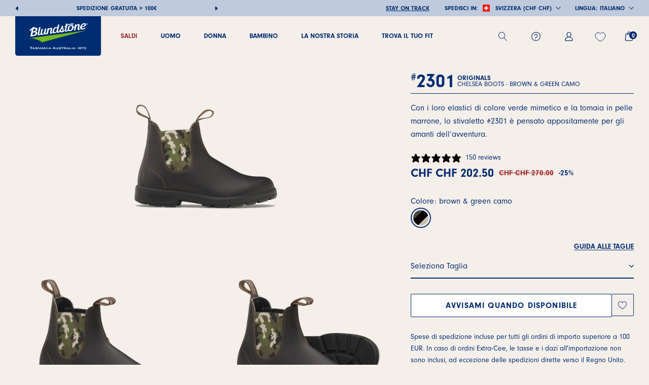

--- FILE ---
content_type: text/html; charset=utf-8
request_url: https://www.blundstone.ch/it/products/blundstone-2301-2301bc-2301
body_size: 69092
content:
<!doctype html>

<html class="no-js" lang="it">
  <head>
	<script src="//www.blundstone.ch/cdn/shop/files/pandectes-rules.js?v=2155355727724570252"></script>
	
	
	
	
	
<script>
window.KiwiSizing = window.KiwiSizing === undefined ? {} : window.KiwiSizing;
KiwiSizing.shop = "blundstone-shop.myshopify.com";


KiwiSizing.data = {
  collections: "655285911901,609457897821,692618330461,611992142173,443663712569,443755626809,443664826681,443774501177,443773878585,443772141881,624213492061,612750917981",
  tags: "BF25,BFBC,BlundstoneIcons,BlundstoneOriginals,Brand:BLUNDSTONE,Capsule:CHELSEA BOOTS,CategoryGroup:Boots,CatGender:MEN,CatGender:UNISEX,CatGender:WOMEN,CollectionSeries:ORIGINALS,ColorGroup:BROWN,ColorName:BROWN \u0026 GREEN CAMO,FabricCode:BC,FabricGroup:Leather,Gender:UNISEX,GGupto300,MainCategory:SHOES,MasterProductCode:2301BC_2301,Model:2301,NoPfas,Origin:Made in Vietnam,ProductSource:Distributed,Season:FALL WINTER 2023,Series:ORIGINALS,Sibling:2301BC,SizeGuide:2-13 SCARPE BC,SubCategory:ANKLE BOOTS",
  product: "8579006136669",
  vendor: "BLUNDSTONE",
  type: "",
  title: "2301",
  images: ["\/\/www.blundstone.ch\/cdn\/shop\/products\/2301BC_2301_BST_10_68d9c7d7-b4a5-46b7-a8da-8ab3529f277b.jpg?v=1694181252","\/\/www.blundstone.ch\/cdn\/shop\/products\/2301BC_2301_BST_11_1318ee94-ed48-444d-9a41-2cc6f9eca279.jpg?v=1694181252","\/\/www.blundstone.ch\/cdn\/shop\/products\/2301BC_2301_BST_12_55614834-c228-4012-8d29-abb424aa4014.jpg?v=1694181252","\/\/www.blundstone.ch\/cdn\/shop\/products\/2301BC_2301_BST_13_48918919-5dd1-4ce7-9308-ad0c1e8cb328.jpg?v=1694181252","\/\/www.blundstone.ch\/cdn\/shop\/products\/2301BC_2301_BST_14_c0108f58-6a60-42fb-8ad7-f9f30c3af360.jpg?v=1694181252","\/\/www.blundstone.ch\/cdn\/shop\/products\/2301BC_2301_BST_15.jpg?v=1694181252","\/\/www.blundstone.ch\/cdn\/shop\/products\/2301BC_2301_BST_16.jpg?v=1694181252"],
  options: [{"name":"Size","position":1,"values":["3.5","4","4.5","5","5.5","6","6.5","7","7.5","8","8.5","9","9.5","10","10.5","11","12"]}],
  variants: [{"id":48465846927709,"title":"3.5","option1":"3.5","option2":null,"option3":null,"sku":"2301BC_2301_3.5","requires_shipping":true,"taxable":true,"featured_image":{"id":52305653268829,"product_id":8579006136669,"position":1,"created_at":"2023-09-08T15:54:12+02:00","updated_at":"2023-09-08T15:54:12+02:00","alt":null,"width":1800,"height":1800,"src":"\/\/www.blundstone.ch\/cdn\/shop\/products\/2301BC_2301_BST_10_68d9c7d7-b4a5-46b7-a8da-8ab3529f277b.jpg?v=1694181252","variant_ids":[48465846927709,48465846960477,48465846993245,48465847026013,48465847058781,48465847091549,48465847124317,48465847157085,48465847189853,48465847222621,48465847255389,48465847288157,48465847320925,48465847353693,48465847386461,48465847419229,48465847451997]},"available":false,"name":"2301 - 3.5","public_title":"3.5","options":["3.5"],"price":20250,"weight":1500,"compare_at_price":27000,"inventory_management":"shopify","barcode":"9315891560917","featured_media":{"alt":null,"id":44922276020573,"position":1,"preview_image":{"aspect_ratio":1.0,"height":1800,"width":1800,"src":"\/\/www.blundstone.ch\/cdn\/shop\/products\/2301BC_2301_BST_10_68d9c7d7-b4a5-46b7-a8da-8ab3529f277b.jpg?v=1694181252"}},"requires_selling_plan":false,"selling_plan_allocations":[]},{"id":48465846960477,"title":"4","option1":"4","option2":null,"option3":null,"sku":"2301BC_2301_4","requires_shipping":true,"taxable":true,"featured_image":{"id":52305653268829,"product_id":8579006136669,"position":1,"created_at":"2023-09-08T15:54:12+02:00","updated_at":"2023-09-08T15:54:12+02:00","alt":null,"width":1800,"height":1800,"src":"\/\/www.blundstone.ch\/cdn\/shop\/products\/2301BC_2301_BST_10_68d9c7d7-b4a5-46b7-a8da-8ab3529f277b.jpg?v=1694181252","variant_ids":[48465846927709,48465846960477,48465846993245,48465847026013,48465847058781,48465847091549,48465847124317,48465847157085,48465847189853,48465847222621,48465847255389,48465847288157,48465847320925,48465847353693,48465847386461,48465847419229,48465847451997]},"available":false,"name":"2301 - 4","public_title":"4","options":["4"],"price":20250,"weight":1500,"compare_at_price":27000,"inventory_management":"shopify","barcode":"9315891560924","featured_media":{"alt":null,"id":44922276020573,"position":1,"preview_image":{"aspect_ratio":1.0,"height":1800,"width":1800,"src":"\/\/www.blundstone.ch\/cdn\/shop\/products\/2301BC_2301_BST_10_68d9c7d7-b4a5-46b7-a8da-8ab3529f277b.jpg?v=1694181252"}},"requires_selling_plan":false,"selling_plan_allocations":[]},{"id":48465846993245,"title":"4.5","option1":"4.5","option2":null,"option3":null,"sku":"2301BC_2301_4.5","requires_shipping":true,"taxable":true,"featured_image":{"id":52305653268829,"product_id":8579006136669,"position":1,"created_at":"2023-09-08T15:54:12+02:00","updated_at":"2023-09-08T15:54:12+02:00","alt":null,"width":1800,"height":1800,"src":"\/\/www.blundstone.ch\/cdn\/shop\/products\/2301BC_2301_BST_10_68d9c7d7-b4a5-46b7-a8da-8ab3529f277b.jpg?v=1694181252","variant_ids":[48465846927709,48465846960477,48465846993245,48465847026013,48465847058781,48465847091549,48465847124317,48465847157085,48465847189853,48465847222621,48465847255389,48465847288157,48465847320925,48465847353693,48465847386461,48465847419229,48465847451997]},"available":false,"name":"2301 - 4.5","public_title":"4.5","options":["4.5"],"price":20250,"weight":1500,"compare_at_price":27000,"inventory_management":"shopify","barcode":"9315891560931","featured_media":{"alt":null,"id":44922276020573,"position":1,"preview_image":{"aspect_ratio":1.0,"height":1800,"width":1800,"src":"\/\/www.blundstone.ch\/cdn\/shop\/products\/2301BC_2301_BST_10_68d9c7d7-b4a5-46b7-a8da-8ab3529f277b.jpg?v=1694181252"}},"requires_selling_plan":false,"selling_plan_allocations":[]},{"id":48465847026013,"title":"5","option1":"5","option2":null,"option3":null,"sku":"2301BC_2301_5","requires_shipping":true,"taxable":true,"featured_image":{"id":52305653268829,"product_id":8579006136669,"position":1,"created_at":"2023-09-08T15:54:12+02:00","updated_at":"2023-09-08T15:54:12+02:00","alt":null,"width":1800,"height":1800,"src":"\/\/www.blundstone.ch\/cdn\/shop\/products\/2301BC_2301_BST_10_68d9c7d7-b4a5-46b7-a8da-8ab3529f277b.jpg?v=1694181252","variant_ids":[48465846927709,48465846960477,48465846993245,48465847026013,48465847058781,48465847091549,48465847124317,48465847157085,48465847189853,48465847222621,48465847255389,48465847288157,48465847320925,48465847353693,48465847386461,48465847419229,48465847451997]},"available":false,"name":"2301 - 5","public_title":"5","options":["5"],"price":20250,"weight":1500,"compare_at_price":27000,"inventory_management":"shopify","barcode":"9315891560948","featured_media":{"alt":null,"id":44922276020573,"position":1,"preview_image":{"aspect_ratio":1.0,"height":1800,"width":1800,"src":"\/\/www.blundstone.ch\/cdn\/shop\/products\/2301BC_2301_BST_10_68d9c7d7-b4a5-46b7-a8da-8ab3529f277b.jpg?v=1694181252"}},"requires_selling_plan":false,"selling_plan_allocations":[]},{"id":48465847058781,"title":"5.5","option1":"5.5","option2":null,"option3":null,"sku":"2301BC_2301_5.5","requires_shipping":true,"taxable":true,"featured_image":{"id":52305653268829,"product_id":8579006136669,"position":1,"created_at":"2023-09-08T15:54:12+02:00","updated_at":"2023-09-08T15:54:12+02:00","alt":null,"width":1800,"height":1800,"src":"\/\/www.blundstone.ch\/cdn\/shop\/products\/2301BC_2301_BST_10_68d9c7d7-b4a5-46b7-a8da-8ab3529f277b.jpg?v=1694181252","variant_ids":[48465846927709,48465846960477,48465846993245,48465847026013,48465847058781,48465847091549,48465847124317,48465847157085,48465847189853,48465847222621,48465847255389,48465847288157,48465847320925,48465847353693,48465847386461,48465847419229,48465847451997]},"available":false,"name":"2301 - 5.5","public_title":"5.5","options":["5.5"],"price":20250,"weight":1500,"compare_at_price":27000,"inventory_management":"shopify","barcode":"9315891560955","featured_media":{"alt":null,"id":44922276020573,"position":1,"preview_image":{"aspect_ratio":1.0,"height":1800,"width":1800,"src":"\/\/www.blundstone.ch\/cdn\/shop\/products\/2301BC_2301_BST_10_68d9c7d7-b4a5-46b7-a8da-8ab3529f277b.jpg?v=1694181252"}},"requires_selling_plan":false,"selling_plan_allocations":[]},{"id":48465847091549,"title":"6","option1":"6","option2":null,"option3":null,"sku":"2301BC_2301_6","requires_shipping":true,"taxable":true,"featured_image":{"id":52305653268829,"product_id":8579006136669,"position":1,"created_at":"2023-09-08T15:54:12+02:00","updated_at":"2023-09-08T15:54:12+02:00","alt":null,"width":1800,"height":1800,"src":"\/\/www.blundstone.ch\/cdn\/shop\/products\/2301BC_2301_BST_10_68d9c7d7-b4a5-46b7-a8da-8ab3529f277b.jpg?v=1694181252","variant_ids":[48465846927709,48465846960477,48465846993245,48465847026013,48465847058781,48465847091549,48465847124317,48465847157085,48465847189853,48465847222621,48465847255389,48465847288157,48465847320925,48465847353693,48465847386461,48465847419229,48465847451997]},"available":false,"name":"2301 - 6","public_title":"6","options":["6"],"price":20250,"weight":1500,"compare_at_price":27000,"inventory_management":"shopify","barcode":"9315891560962","featured_media":{"alt":null,"id":44922276020573,"position":1,"preview_image":{"aspect_ratio":1.0,"height":1800,"width":1800,"src":"\/\/www.blundstone.ch\/cdn\/shop\/products\/2301BC_2301_BST_10_68d9c7d7-b4a5-46b7-a8da-8ab3529f277b.jpg?v=1694181252"}},"requires_selling_plan":false,"selling_plan_allocations":[]},{"id":48465847124317,"title":"6.5","option1":"6.5","option2":null,"option3":null,"sku":"2301BC_2301_6.5","requires_shipping":true,"taxable":true,"featured_image":{"id":52305653268829,"product_id":8579006136669,"position":1,"created_at":"2023-09-08T15:54:12+02:00","updated_at":"2023-09-08T15:54:12+02:00","alt":null,"width":1800,"height":1800,"src":"\/\/www.blundstone.ch\/cdn\/shop\/products\/2301BC_2301_BST_10_68d9c7d7-b4a5-46b7-a8da-8ab3529f277b.jpg?v=1694181252","variant_ids":[48465846927709,48465846960477,48465846993245,48465847026013,48465847058781,48465847091549,48465847124317,48465847157085,48465847189853,48465847222621,48465847255389,48465847288157,48465847320925,48465847353693,48465847386461,48465847419229,48465847451997]},"available":false,"name":"2301 - 6.5","public_title":"6.5","options":["6.5"],"price":20250,"weight":1500,"compare_at_price":27000,"inventory_management":"shopify","barcode":"9315891560979","featured_media":{"alt":null,"id":44922276020573,"position":1,"preview_image":{"aspect_ratio":1.0,"height":1800,"width":1800,"src":"\/\/www.blundstone.ch\/cdn\/shop\/products\/2301BC_2301_BST_10_68d9c7d7-b4a5-46b7-a8da-8ab3529f277b.jpg?v=1694181252"}},"requires_selling_plan":false,"selling_plan_allocations":[]},{"id":48465847157085,"title":"7","option1":"7","option2":null,"option3":null,"sku":"2301BC_2301_7","requires_shipping":true,"taxable":true,"featured_image":{"id":52305653268829,"product_id":8579006136669,"position":1,"created_at":"2023-09-08T15:54:12+02:00","updated_at":"2023-09-08T15:54:12+02:00","alt":null,"width":1800,"height":1800,"src":"\/\/www.blundstone.ch\/cdn\/shop\/products\/2301BC_2301_BST_10_68d9c7d7-b4a5-46b7-a8da-8ab3529f277b.jpg?v=1694181252","variant_ids":[48465846927709,48465846960477,48465846993245,48465847026013,48465847058781,48465847091549,48465847124317,48465847157085,48465847189853,48465847222621,48465847255389,48465847288157,48465847320925,48465847353693,48465847386461,48465847419229,48465847451997]},"available":false,"name":"2301 - 7","public_title":"7","options":["7"],"price":20250,"weight":1500,"compare_at_price":27000,"inventory_management":"shopify","barcode":"9315891560986","featured_media":{"alt":null,"id":44922276020573,"position":1,"preview_image":{"aspect_ratio":1.0,"height":1800,"width":1800,"src":"\/\/www.blundstone.ch\/cdn\/shop\/products\/2301BC_2301_BST_10_68d9c7d7-b4a5-46b7-a8da-8ab3529f277b.jpg?v=1694181252"}},"requires_selling_plan":false,"selling_plan_allocations":[]},{"id":48465847189853,"title":"7.5","option1":"7.5","option2":null,"option3":null,"sku":"2301BC_2301_7.5","requires_shipping":true,"taxable":true,"featured_image":{"id":52305653268829,"product_id":8579006136669,"position":1,"created_at":"2023-09-08T15:54:12+02:00","updated_at":"2023-09-08T15:54:12+02:00","alt":null,"width":1800,"height":1800,"src":"\/\/www.blundstone.ch\/cdn\/shop\/products\/2301BC_2301_BST_10_68d9c7d7-b4a5-46b7-a8da-8ab3529f277b.jpg?v=1694181252","variant_ids":[48465846927709,48465846960477,48465846993245,48465847026013,48465847058781,48465847091549,48465847124317,48465847157085,48465847189853,48465847222621,48465847255389,48465847288157,48465847320925,48465847353693,48465847386461,48465847419229,48465847451997]},"available":false,"name":"2301 - 7.5","public_title":"7.5","options":["7.5"],"price":20250,"weight":1500,"compare_at_price":27000,"inventory_management":"shopify","barcode":"9315891560993","featured_media":{"alt":null,"id":44922276020573,"position":1,"preview_image":{"aspect_ratio":1.0,"height":1800,"width":1800,"src":"\/\/www.blundstone.ch\/cdn\/shop\/products\/2301BC_2301_BST_10_68d9c7d7-b4a5-46b7-a8da-8ab3529f277b.jpg?v=1694181252"}},"requires_selling_plan":false,"selling_plan_allocations":[]},{"id":48465847222621,"title":"8","option1":"8","option2":null,"option3":null,"sku":"2301BC_2301_8","requires_shipping":true,"taxable":true,"featured_image":{"id":52305653268829,"product_id":8579006136669,"position":1,"created_at":"2023-09-08T15:54:12+02:00","updated_at":"2023-09-08T15:54:12+02:00","alt":null,"width":1800,"height":1800,"src":"\/\/www.blundstone.ch\/cdn\/shop\/products\/2301BC_2301_BST_10_68d9c7d7-b4a5-46b7-a8da-8ab3529f277b.jpg?v=1694181252","variant_ids":[48465846927709,48465846960477,48465846993245,48465847026013,48465847058781,48465847091549,48465847124317,48465847157085,48465847189853,48465847222621,48465847255389,48465847288157,48465847320925,48465847353693,48465847386461,48465847419229,48465847451997]},"available":false,"name":"2301 - 8","public_title":"8","options":["8"],"price":20250,"weight":1500,"compare_at_price":27000,"inventory_management":"shopify","barcode":"9315891561006","featured_media":{"alt":null,"id":44922276020573,"position":1,"preview_image":{"aspect_ratio":1.0,"height":1800,"width":1800,"src":"\/\/www.blundstone.ch\/cdn\/shop\/products\/2301BC_2301_BST_10_68d9c7d7-b4a5-46b7-a8da-8ab3529f277b.jpg?v=1694181252"}},"requires_selling_plan":false,"selling_plan_allocations":[]},{"id":48465847255389,"title":"8.5","option1":"8.5","option2":null,"option3":null,"sku":"2301BC_2301_8.5","requires_shipping":true,"taxable":true,"featured_image":{"id":52305653268829,"product_id":8579006136669,"position":1,"created_at":"2023-09-08T15:54:12+02:00","updated_at":"2023-09-08T15:54:12+02:00","alt":null,"width":1800,"height":1800,"src":"\/\/www.blundstone.ch\/cdn\/shop\/products\/2301BC_2301_BST_10_68d9c7d7-b4a5-46b7-a8da-8ab3529f277b.jpg?v=1694181252","variant_ids":[48465846927709,48465846960477,48465846993245,48465847026013,48465847058781,48465847091549,48465847124317,48465847157085,48465847189853,48465847222621,48465847255389,48465847288157,48465847320925,48465847353693,48465847386461,48465847419229,48465847451997]},"available":false,"name":"2301 - 8.5","public_title":"8.5","options":["8.5"],"price":20250,"weight":1500,"compare_at_price":27000,"inventory_management":"shopify","barcode":"9315891561013","featured_media":{"alt":null,"id":44922276020573,"position":1,"preview_image":{"aspect_ratio":1.0,"height":1800,"width":1800,"src":"\/\/www.blundstone.ch\/cdn\/shop\/products\/2301BC_2301_BST_10_68d9c7d7-b4a5-46b7-a8da-8ab3529f277b.jpg?v=1694181252"}},"requires_selling_plan":false,"selling_plan_allocations":[]},{"id":48465847288157,"title":"9","option1":"9","option2":null,"option3":null,"sku":"2301BC_2301_9","requires_shipping":true,"taxable":true,"featured_image":{"id":52305653268829,"product_id":8579006136669,"position":1,"created_at":"2023-09-08T15:54:12+02:00","updated_at":"2023-09-08T15:54:12+02:00","alt":null,"width":1800,"height":1800,"src":"\/\/www.blundstone.ch\/cdn\/shop\/products\/2301BC_2301_BST_10_68d9c7d7-b4a5-46b7-a8da-8ab3529f277b.jpg?v=1694181252","variant_ids":[48465846927709,48465846960477,48465846993245,48465847026013,48465847058781,48465847091549,48465847124317,48465847157085,48465847189853,48465847222621,48465847255389,48465847288157,48465847320925,48465847353693,48465847386461,48465847419229,48465847451997]},"available":false,"name":"2301 - 9","public_title":"9","options":["9"],"price":20250,"weight":1500,"compare_at_price":27000,"inventory_management":"shopify","barcode":"9315891555333","featured_media":{"alt":null,"id":44922276020573,"position":1,"preview_image":{"aspect_ratio":1.0,"height":1800,"width":1800,"src":"\/\/www.blundstone.ch\/cdn\/shop\/products\/2301BC_2301_BST_10_68d9c7d7-b4a5-46b7-a8da-8ab3529f277b.jpg?v=1694181252"}},"requires_selling_plan":false,"selling_plan_allocations":[]},{"id":48465847320925,"title":"9.5","option1":"9.5","option2":null,"option3":null,"sku":"2301BC_2301_9.5","requires_shipping":true,"taxable":true,"featured_image":{"id":52305653268829,"product_id":8579006136669,"position":1,"created_at":"2023-09-08T15:54:12+02:00","updated_at":"2023-09-08T15:54:12+02:00","alt":null,"width":1800,"height":1800,"src":"\/\/www.blundstone.ch\/cdn\/shop\/products\/2301BC_2301_BST_10_68d9c7d7-b4a5-46b7-a8da-8ab3529f277b.jpg?v=1694181252","variant_ids":[48465846927709,48465846960477,48465846993245,48465847026013,48465847058781,48465847091549,48465847124317,48465847157085,48465847189853,48465847222621,48465847255389,48465847288157,48465847320925,48465847353693,48465847386461,48465847419229,48465847451997]},"available":false,"name":"2301 - 9.5","public_title":"9.5","options":["9.5"],"price":20250,"weight":1500,"compare_at_price":27000,"inventory_management":"shopify","barcode":"9315891561020","featured_media":{"alt":null,"id":44922276020573,"position":1,"preview_image":{"aspect_ratio":1.0,"height":1800,"width":1800,"src":"\/\/www.blundstone.ch\/cdn\/shop\/products\/2301BC_2301_BST_10_68d9c7d7-b4a5-46b7-a8da-8ab3529f277b.jpg?v=1694181252"}},"requires_selling_plan":false,"selling_plan_allocations":[]},{"id":48465847353693,"title":"10","option1":"10","option2":null,"option3":null,"sku":"2301BC_2301_10","requires_shipping":true,"taxable":true,"featured_image":{"id":52305653268829,"product_id":8579006136669,"position":1,"created_at":"2023-09-08T15:54:12+02:00","updated_at":"2023-09-08T15:54:12+02:00","alt":null,"width":1800,"height":1800,"src":"\/\/www.blundstone.ch\/cdn\/shop\/products\/2301BC_2301_BST_10_68d9c7d7-b4a5-46b7-a8da-8ab3529f277b.jpg?v=1694181252","variant_ids":[48465846927709,48465846960477,48465846993245,48465847026013,48465847058781,48465847091549,48465847124317,48465847157085,48465847189853,48465847222621,48465847255389,48465847288157,48465847320925,48465847353693,48465847386461,48465847419229,48465847451997]},"available":false,"name":"2301 - 10","public_title":"10","options":["10"],"price":20250,"weight":1500,"compare_at_price":27000,"inventory_management":"shopify","barcode":"9315891561037","featured_media":{"alt":null,"id":44922276020573,"position":1,"preview_image":{"aspect_ratio":1.0,"height":1800,"width":1800,"src":"\/\/www.blundstone.ch\/cdn\/shop\/products\/2301BC_2301_BST_10_68d9c7d7-b4a5-46b7-a8da-8ab3529f277b.jpg?v=1694181252"}},"requires_selling_plan":false,"selling_plan_allocations":[]},{"id":48465847386461,"title":"10.5","option1":"10.5","option2":null,"option3":null,"sku":"2301BC_2301_10.5","requires_shipping":true,"taxable":true,"featured_image":{"id":52305653268829,"product_id":8579006136669,"position":1,"created_at":"2023-09-08T15:54:12+02:00","updated_at":"2023-09-08T15:54:12+02:00","alt":null,"width":1800,"height":1800,"src":"\/\/www.blundstone.ch\/cdn\/shop\/products\/2301BC_2301_BST_10_68d9c7d7-b4a5-46b7-a8da-8ab3529f277b.jpg?v=1694181252","variant_ids":[48465846927709,48465846960477,48465846993245,48465847026013,48465847058781,48465847091549,48465847124317,48465847157085,48465847189853,48465847222621,48465847255389,48465847288157,48465847320925,48465847353693,48465847386461,48465847419229,48465847451997]},"available":false,"name":"2301 - 10.5","public_title":"10.5","options":["10.5"],"price":20250,"weight":1500,"compare_at_price":27000,"inventory_management":"shopify","barcode":"9315891561044","featured_media":{"alt":null,"id":44922276020573,"position":1,"preview_image":{"aspect_ratio":1.0,"height":1800,"width":1800,"src":"\/\/www.blundstone.ch\/cdn\/shop\/products\/2301BC_2301_BST_10_68d9c7d7-b4a5-46b7-a8da-8ab3529f277b.jpg?v=1694181252"}},"requires_selling_plan":false,"selling_plan_allocations":[]},{"id":48465847419229,"title":"11","option1":"11","option2":null,"option3":null,"sku":"2301BC_2301_11","requires_shipping":true,"taxable":true,"featured_image":{"id":52305653268829,"product_id":8579006136669,"position":1,"created_at":"2023-09-08T15:54:12+02:00","updated_at":"2023-09-08T15:54:12+02:00","alt":null,"width":1800,"height":1800,"src":"\/\/www.blundstone.ch\/cdn\/shop\/products\/2301BC_2301_BST_10_68d9c7d7-b4a5-46b7-a8da-8ab3529f277b.jpg?v=1694181252","variant_ids":[48465846927709,48465846960477,48465846993245,48465847026013,48465847058781,48465847091549,48465847124317,48465847157085,48465847189853,48465847222621,48465847255389,48465847288157,48465847320925,48465847353693,48465847386461,48465847419229,48465847451997]},"available":false,"name":"2301 - 11","public_title":"11","options":["11"],"price":20250,"weight":1500,"compare_at_price":27000,"inventory_management":"shopify","barcode":"9315891561051","featured_media":{"alt":null,"id":44922276020573,"position":1,"preview_image":{"aspect_ratio":1.0,"height":1800,"width":1800,"src":"\/\/www.blundstone.ch\/cdn\/shop\/products\/2301BC_2301_BST_10_68d9c7d7-b4a5-46b7-a8da-8ab3529f277b.jpg?v=1694181252"}},"requires_selling_plan":false,"selling_plan_allocations":[]},{"id":48465847451997,"title":"12","option1":"12","option2":null,"option3":null,"sku":"2301BC_2301_12","requires_shipping":true,"taxable":true,"featured_image":{"id":52305653268829,"product_id":8579006136669,"position":1,"created_at":"2023-09-08T15:54:12+02:00","updated_at":"2023-09-08T15:54:12+02:00","alt":null,"width":1800,"height":1800,"src":"\/\/www.blundstone.ch\/cdn\/shop\/products\/2301BC_2301_BST_10_68d9c7d7-b4a5-46b7-a8da-8ab3529f277b.jpg?v=1694181252","variant_ids":[48465846927709,48465846960477,48465846993245,48465847026013,48465847058781,48465847091549,48465847124317,48465847157085,48465847189853,48465847222621,48465847255389,48465847288157,48465847320925,48465847353693,48465847386461,48465847419229,48465847451997]},"available":false,"name":"2301 - 12","public_title":"12","options":["12"],"price":20250,"weight":1500,"compare_at_price":27000,"inventory_management":"shopify","barcode":"9315891561068","featured_media":{"alt":null,"id":44922276020573,"position":1,"preview_image":{"aspect_ratio":1.0,"height":1800,"width":1800,"src":"\/\/www.blundstone.ch\/cdn\/shop\/products\/2301BC_2301_BST_10_68d9c7d7-b4a5-46b7-a8da-8ab3529f277b.jpg?v=1694181252"}},"requires_selling_plan":false,"selling_plan_allocations":[]}],
};

</script>
    <meta charset="utf-8"> 
    <meta http-equiv="X-UA-Compatible" content="IE=edge,chrome=1">
    <meta name="viewport" content="width=device-width, initial-scale=1.0, height=device-height, minimum-scale=1.0, maximum-scale=1.0">
    <meta name="theme-color" content="">


    


        
        
        

        <title>
          Blundstone 2301 Marrone | Stivaletti Unisex in Pelle
        </title>
        
        <meta name="description" content="Acquista Blundstone 2301 Marrone | Stivaletti Unisex in Pelle | - 10% sul primo ordine | Spedizione gratuita su quasi tutti gli ordini">
<link rel="canonical" href="https://www.blundstone.ch/it/products/blundstone-2301-2301bc-2301"><link rel="shortcut icon" href="//www.blundstone.ch/cdn/shop/files/mstile-144x144_96x.png?v=1675434135" type="image/png"><meta property="og:type" content="product">
  <meta property="og:title" content="2301"><meta property="og:image" content="http://www.blundstone.ch/cdn/shop/products/2301BC_2301_BST_10_68d9c7d7-b4a5-46b7-a8da-8ab3529f277b.jpg?v=1694181252">
    <meta property="og:image:secure_url" content="https://www.blundstone.ch/cdn/shop/products/2301BC_2301_BST_10_68d9c7d7-b4a5-46b7-a8da-8ab3529f277b.jpg?v=1694181252">
    <meta property="og:image:width" content="1800">
    <meta property="og:image:height" content="1800"><meta property="product:price:amount" content="202.50">
  <meta property="product:price:currency" content="CHF"><meta property="og:description" content="Gli stivaletti da bambino in stile Chelsea #2301 sono realizzati in pelle premium resistente all&#39;acqua, con classici elastici laterali camouflage. Linguetta frontale e posteriore per una calzata facile, suola in gomma antiscivolo e punta tonda alzata. Uno stivaletto resistente per look casual della linea Kids, in grado"><meta property="og:url" content="https://www.blundstone.ch/it/products/blundstone-2301-2301bc-2301">
<meta property="og:site_name" content="Blundstone"><meta name="twitter:card" content="summary"><meta name="twitter:title" content="2301">
  <meta name="twitter:description" content="Gli stivaletti da bambino in stile Chelsea #2301 sono realizzati in pelle premium resistente all&#39;acqua, con classici elastici laterali camouflage. Linguetta frontale e posteriore per una calzata facile, suola in gomma antiscivolo e punta tonda alzata. Uno stivaletto resistente per look casual della linea Kids, in grado di offrire il massimo della sicurezza e del comfort con uno stile alla moda. Perfetto per le avventure dei bimbi all&#39;aria aperta.">
  <meta name="twitter:image" content="https://www.blundstone.ch/cdn/shop/products/2301BC_2301_BST_10_68d9c7d7-b4a5-46b7-a8da-8ab3529f277b_600x600_crop_center.jpg?v=1694181252">
    <style>
  @font-face {
  font-family: Montserrat;
  font-weight: 500;
  font-style: normal;
  font-display: fallback;
  src: url("//www.blundstone.ch/cdn/fonts/montserrat/montserrat_n5.07ef3781d9c78c8b93c98419da7ad4fbeebb6635.woff2") format("woff2"),
       url("//www.blundstone.ch/cdn/fonts/montserrat/montserrat_n5.adf9b4bd8b0e4f55a0b203cdd84512667e0d5e4d.woff") format("woff");
}

  @font-face {
  font-family: "Nunito Sans";
  font-weight: 400;
  font-style: normal;
  font-display: fallback;
  src: url("//www.blundstone.ch/cdn/fonts/nunito_sans/nunitosans_n4.0276fe080df0ca4e6a22d9cb55aed3ed5ba6b1da.woff2") format("woff2"),
       url("//www.blundstone.ch/cdn/fonts/nunito_sans/nunitosans_n4.b4964bee2f5e7fd9c3826447e73afe2baad607b7.woff") format("woff");
}


  @font-face {
  font-family: "Nunito Sans";
  font-weight: 700;
  font-style: normal;
  font-display: fallback;
  src: url("//www.blundstone.ch/cdn/fonts/nunito_sans/nunitosans_n7.25d963ed46da26098ebeab731e90d8802d989fa5.woff2") format("woff2"),
       url("//www.blundstone.ch/cdn/fonts/nunito_sans/nunitosans_n7.d32e3219b3d2ec82285d3027bd673efc61a996c8.woff") format("woff");
}

  @font-face {
  font-family: "Nunito Sans";
  font-weight: 400;
  font-style: italic;
  font-display: fallback;
  src: url("//www.blundstone.ch/cdn/fonts/nunito_sans/nunitosans_i4.6e408730afac1484cf297c30b0e67c86d17fc586.woff2") format("woff2"),
       url("//www.blundstone.ch/cdn/fonts/nunito_sans/nunitosans_i4.c9b6dcbfa43622b39a5990002775a8381942ae38.woff") format("woff");
}

  @font-face {
  font-family: "Nunito Sans";
  font-weight: 700;
  font-style: italic;
  font-display: fallback;
  src: url("//www.blundstone.ch/cdn/fonts/nunito_sans/nunitosans_i7.8c1124729eec046a321e2424b2acf328c2c12139.woff2") format("woff2"),
       url("//www.blundstone.ch/cdn/fonts/nunito_sans/nunitosans_i7.af4cda04357273e0996d21184432bcb14651a64d.woff") format("woff");
}


  :root {
    --heading-font-family : Montserrat, sans-serif;
    --heading-font-weight : 500;
    --heading-font-style  : normal;

    --text-font-family : "Nunito Sans", sans-serif;
    --text-font-weight : 400;
    --text-font-style  : normal;

    --base-text-font-size   : 14px;
    --default-text-font-size: 14px;--background          : #f5efea;
    --background-rgb      : 245, 239, 234;
    --light-background    : #ffffff;
    --light-background-rgb: 255, 255, 255;
    --heading-color       : #002d72;
    --text-color          : #002d72;
    --text-color-rgb      : 0, 45, 114;
    --text-color-light    : #002d72;
    --text-color-light-rgb: 0, 45, 114;
    --link-color          : #002d72;
    --link-color-rgb      : 0, 45, 114;
    --border-color        : #d0d2d8;
    --border-color-rgb    : 208, 210, 216;
    --product_bg          : #f5efea;

    --button-background    : #1c1b1b;
    --button-background-rgb: 28, 27, 27;
    --button-text-color    : #ffffff;

    --header-background       : #f5efea;
    --header-heading-color    : #002d72;
    --header-light-text-color : #002d72;
    --header-border-color     : #d0d2d8;

    --footer-background    : #ffffff;
    --footer-text-color    : #6a6a6a;
    --footer-heading-color : #1c1b1b;
    --footer-border-color  : #e9e9e9;

    --navigation-background      : #1c1b1b;
    --navigation-background-rgb  : 28, 27, 27;
    --navigation-text-color      : #ffffff;
    --navigation-text-color-light: rgba(255, 255, 255, 0.5);
    --navigation-border-color    : rgba(255, 255, 255, 0.25);

    --newsletter-popup-background     : #1c1b1b;
    --newsletter-popup-text-color     : #ffffff;
    --newsletter-popup-text-color-rgb : 255, 255, 255;

    --secondary-elements-background       : #1c1b1b;
    --secondary-elements-background-rgb   : 28, 27, 27;
    --secondary-elements-text-color       : #002d72;
    --secondary-elements-text-color-light : rgba(0, 45, 114, 0.5);
    --secondary-elements-border-color     : rgba(0, 45, 114, 0.25);

    --product-sale-price-color    : #f94c43;
    --product-sale-price-color-rgb: 249, 76, 67;
    --product-star-rating: #f6a429;

    /* Shopify related variables */
    --payment-terms-background-color: #f5efea;

    /* Products */

    --horizontal-spacing-four-products-per-row: 60px;
        --horizontal-spacing-two-products-per-row : 60px;

    --vertical-spacing-four-products-per-row: 60px;
        --vertical-spacing-two-products-per-row : 75px;

    /* Animation */
    --drawer-transition-timing: cubic-bezier(0.645, 0.045, 0.355, 1);
    --header-base-height: 80px; /* We set a default for browsers that do not support CSS variables */

    /* Cursors */
    --cursor-zoom-in-svg    : url(//www.blundstone.ch/cdn/shop/t/15/assets/cursor-zoom-in.svg?v=100000922102849699831684154786);
    --cursor-zoom-in-2x-svg : url(//www.blundstone.ch/cdn/shop/t/15/assets/cursor-zoom-in-2x.svg?v=79487788411506682031684154786);
  }
</style>

<script>
  // IE11 does not have support for CSS variables, so we have to polyfill them
  if (!(((window || {}).CSS || {}).supports && window.CSS.supports('(--a: 0)'))) {
    const script = document.createElement('script');
    script.type = 'text/javascript';
    script.src = 'https://cdn.jsdelivr.net/npm/css-vars-ponyfill@2';
    script.onload = function() {
      cssVars({});
    };

    document.getElementsByTagName('head')[0].appendChild(script);
  }
</script>

    <script>window.performance && window.performance.mark && window.performance.mark('shopify.content_for_header.start');</script><meta name="facebook-domain-verification" content="czpairnodg1kgjf0qeh0okly5w0vfh">
<meta id="shopify-digital-wallet" name="shopify-digital-wallet" content="/69502665017/digital_wallets/dialog">
<meta name="shopify-checkout-api-token" content="8403526b32b9b52f020be52a91ca6873">
<meta id="in-context-paypal-metadata" data-shop-id="69502665017" data-venmo-supported="false" data-environment="production" data-locale="it_IT" data-paypal-v4="true" data-currency="CHF">
<link rel="alternate" hreflang="x-default" href="https://www.blundstone.it/products/blundstone-2301-2301bc-2301">
<link rel="alternate" hreflang="it" href="https://www.blundstone.it/products/blundstone-2301-2301bc-2301">
<link rel="alternate" hreflang="en" href="https://www.blundstone.it/en/products/blundstone-2301-2301bc-2301">
<link rel="alternate" hreflang="de" href="https://www.blundstone.it/de/products/blundstone-2301-2301bc-2301">
<link rel="alternate" hreflang="de-CH" href="https://www.blundstone.ch/products/blundstone-2301-2301bc-2301">
<link rel="alternate" hreflang="it-CH" href="https://www.blundstone.ch/it/products/blundstone-2301-2301bc-2301">
<link rel="alternate" hreflang="en-CH" href="https://www.blundstone.ch/en/products/blundstone-2301-2301bc-2301">
<link rel="alternate" hreflang="es-ES" href="https://www.blundstone.es/products/blundstone-2301-2301bc-2301">
<link rel="alternate" hreflang="en-ES" href="https://www.blundstone.es/en/products/blundstone-2301-2301bc-2301">
<link rel="alternate" hreflang="de-ES" href="https://www.blundstone.es/de/products/blundstone-2301-2301bc-2301">
<link rel="alternate" hreflang="de-LI" href="https://www.blundstone.ch/products/blundstone-2301-2301bc-2301">
<link rel="alternate" hreflang="it-LI" href="https://www.blundstone.ch/it/products/blundstone-2301-2301bc-2301">
<link rel="alternate" hreflang="en-LI" href="https://www.blundstone.ch/en/products/blundstone-2301-2301bc-2301">
<link rel="alternate" type="application/json+oembed" href="https://www.blundstone.ch/it/products/blundstone-2301-2301bc-2301.oembed">
<script async="async" src="/checkouts/internal/preloads.js?locale=it-CH"></script>
<link rel="preconnect" href="https://shop.app" crossorigin="anonymous">
<script async="async" src="https://shop.app/checkouts/internal/preloads.js?locale=it-CH&shop_id=69502665017" crossorigin="anonymous"></script>
<script id="apple-pay-shop-capabilities" type="application/json">{"shopId":69502665017,"countryCode":"IT","currencyCode":"CHF","merchantCapabilities":["supports3DS"],"merchantId":"gid:\/\/shopify\/Shop\/69502665017","merchantName":"Blundstone","requiredBillingContactFields":["postalAddress","email","phone"],"requiredShippingContactFields":["postalAddress","email","phone"],"shippingType":"shipping","supportedNetworks":["visa","maestro","masterCard","amex"],"total":{"type":"pending","label":"Blundstone","amount":"1.00"},"shopifyPaymentsEnabled":true,"supportsSubscriptions":true}</script>
<script id="shopify-features" type="application/json">{"accessToken":"8403526b32b9b52f020be52a91ca6873","betas":["rich-media-storefront-analytics"],"domain":"www.blundstone.ch","predictiveSearch":true,"shopId":69502665017,"locale":"it"}</script>
<script>var Shopify = Shopify || {};
Shopify.shop = "blundstone-shop.myshopify.com";
Shopify.locale = "it";
Shopify.currency = {"active":"CHF","rate":"0.9390273"};
Shopify.country = "CH";
Shopify.theme = {"name":"blundstone-shop\/main","id":149275246941,"schema_name":"Prestige","schema_version":"6.0.0","theme_store_id":null,"role":"main"};
Shopify.theme.handle = "null";
Shopify.theme.style = {"id":null,"handle":null};
Shopify.cdnHost = "www.blundstone.ch/cdn";
Shopify.routes = Shopify.routes || {};
Shopify.routes.root = "/it/";</script>
<script type="module">!function(o){(o.Shopify=o.Shopify||{}).modules=!0}(window);</script>
<script>!function(o){function n(){var o=[];function n(){o.push(Array.prototype.slice.apply(arguments))}return n.q=o,n}var t=o.Shopify=o.Shopify||{};t.loadFeatures=n(),t.autoloadFeatures=n()}(window);</script>
<script>
  window.ShopifyPay = window.ShopifyPay || {};
  window.ShopifyPay.apiHost = "shop.app\/pay";
  window.ShopifyPay.redirectState = null;
</script>
<script id="shop-js-analytics" type="application/json">{"pageType":"product"}</script>
<script defer="defer" async type="module" src="//www.blundstone.ch/cdn/shopifycloud/shop-js/modules/v2/client.init-shop-cart-sync_x8TrURgt.it.esm.js"></script>
<script defer="defer" async type="module" src="//www.blundstone.ch/cdn/shopifycloud/shop-js/modules/v2/chunk.common_BMf091Dh.esm.js"></script>
<script defer="defer" async type="module" src="//www.blundstone.ch/cdn/shopifycloud/shop-js/modules/v2/chunk.modal_Ccb5hpjc.esm.js"></script>
<script type="module">
  await import("//www.blundstone.ch/cdn/shopifycloud/shop-js/modules/v2/client.init-shop-cart-sync_x8TrURgt.it.esm.js");
await import("//www.blundstone.ch/cdn/shopifycloud/shop-js/modules/v2/chunk.common_BMf091Dh.esm.js");
await import("//www.blundstone.ch/cdn/shopifycloud/shop-js/modules/v2/chunk.modal_Ccb5hpjc.esm.js");

  window.Shopify.SignInWithShop?.initShopCartSync?.({"fedCMEnabled":true,"windoidEnabled":true});

</script>
<script>
  window.Shopify = window.Shopify || {};
  if (!window.Shopify.featureAssets) window.Shopify.featureAssets = {};
  window.Shopify.featureAssets['shop-js'] = {"shop-cart-sync":["modules/v2/client.shop-cart-sync_D7vJUGKr.it.esm.js","modules/v2/chunk.common_BMf091Dh.esm.js","modules/v2/chunk.modal_Ccb5hpjc.esm.js"],"init-fed-cm":["modules/v2/client.init-fed-cm_BXv35qgo.it.esm.js","modules/v2/chunk.common_BMf091Dh.esm.js","modules/v2/chunk.modal_Ccb5hpjc.esm.js"],"init-shop-email-lookup-coordinator":["modules/v2/client.init-shop-email-lookup-coordinator_DzDw3Uhh.it.esm.js","modules/v2/chunk.common_BMf091Dh.esm.js","modules/v2/chunk.modal_Ccb5hpjc.esm.js"],"init-windoid":["modules/v2/client.init-windoid_DlvsVjNy.it.esm.js","modules/v2/chunk.common_BMf091Dh.esm.js","modules/v2/chunk.modal_Ccb5hpjc.esm.js"],"shop-button":["modules/v2/client.shop-button_C3Wyia3L.it.esm.js","modules/v2/chunk.common_BMf091Dh.esm.js","modules/v2/chunk.modal_Ccb5hpjc.esm.js"],"shop-cash-offers":["modules/v2/client.shop-cash-offers_k-bSj52U.it.esm.js","modules/v2/chunk.common_BMf091Dh.esm.js","modules/v2/chunk.modal_Ccb5hpjc.esm.js"],"shop-toast-manager":["modules/v2/client.shop-toast-manager_CSPYl6Cc.it.esm.js","modules/v2/chunk.common_BMf091Dh.esm.js","modules/v2/chunk.modal_Ccb5hpjc.esm.js"],"init-shop-cart-sync":["modules/v2/client.init-shop-cart-sync_x8TrURgt.it.esm.js","modules/v2/chunk.common_BMf091Dh.esm.js","modules/v2/chunk.modal_Ccb5hpjc.esm.js"],"init-customer-accounts-sign-up":["modules/v2/client.init-customer-accounts-sign-up_Cwe1qxzn.it.esm.js","modules/v2/client.shop-login-button_ac2IzQ_G.it.esm.js","modules/v2/chunk.common_BMf091Dh.esm.js","modules/v2/chunk.modal_Ccb5hpjc.esm.js"],"pay-button":["modules/v2/client.pay-button_kRwyK07L.it.esm.js","modules/v2/chunk.common_BMf091Dh.esm.js","modules/v2/chunk.modal_Ccb5hpjc.esm.js"],"init-customer-accounts":["modules/v2/client.init-customer-accounts_jLRjuLQ2.it.esm.js","modules/v2/client.shop-login-button_ac2IzQ_G.it.esm.js","modules/v2/chunk.common_BMf091Dh.esm.js","modules/v2/chunk.modal_Ccb5hpjc.esm.js"],"avatar":["modules/v2/client.avatar_BTnouDA3.it.esm.js"],"init-shop-for-new-customer-accounts":["modules/v2/client.init-shop-for-new-customer-accounts_ClZzYg6g.it.esm.js","modules/v2/client.shop-login-button_ac2IzQ_G.it.esm.js","modules/v2/chunk.common_BMf091Dh.esm.js","modules/v2/chunk.modal_Ccb5hpjc.esm.js"],"shop-follow-button":["modules/v2/client.shop-follow-button_DrIHux4Q.it.esm.js","modules/v2/chunk.common_BMf091Dh.esm.js","modules/v2/chunk.modal_Ccb5hpjc.esm.js"],"checkout-modal":["modules/v2/client.checkout-modal_xEqZMhS3.it.esm.js","modules/v2/chunk.common_BMf091Dh.esm.js","modules/v2/chunk.modal_Ccb5hpjc.esm.js"],"shop-login-button":["modules/v2/client.shop-login-button_ac2IzQ_G.it.esm.js","modules/v2/chunk.common_BMf091Dh.esm.js","modules/v2/chunk.modal_Ccb5hpjc.esm.js"],"lead-capture":["modules/v2/client.lead-capture_TxS39yFf.it.esm.js","modules/v2/chunk.common_BMf091Dh.esm.js","modules/v2/chunk.modal_Ccb5hpjc.esm.js"],"shop-login":["modules/v2/client.shop-login_D4y7B51r.it.esm.js","modules/v2/chunk.common_BMf091Dh.esm.js","modules/v2/chunk.modal_Ccb5hpjc.esm.js"],"payment-terms":["modules/v2/client.payment-terms_BfEgpMb9.it.esm.js","modules/v2/chunk.common_BMf091Dh.esm.js","modules/v2/chunk.modal_Ccb5hpjc.esm.js"]};
</script>
<script>(function() {
  var isLoaded = false;
  function asyncLoad() {
    if (isLoaded) return;
    isLoaded = true;
    var urls = ["https:\/\/app.tncapp.com\/get_script\/1e12d79e9b3811ed8cd2ea2f2ff22e37.js?v=304961\u0026shop=blundstone-shop.myshopify.com","https:\/\/cdn.nfcube.com\/instafeed-885934a41ce8d1ec31f1421865f61af8.js?shop=blundstone-shop.myshopify.com","https:\/\/app.kiwisizing.com\/web\/js\/dist\/kiwiSizing\/plugin\/SizingPlugin.prod.js?v=331\u0026shop=blundstone-shop.myshopify.com","https:\/\/static.klaviyo.com\/onsite\/js\/klaviyo.js?company_id=QRsfvc\u0026shop=blundstone-shop.myshopify.com","https:\/\/config.gorgias.chat\/bundle-loader\/01H31GGEVKD1F5GDBTCSMFA845?source=shopify1click\u0026shop=blundstone-shop.myshopify.com","https:\/\/ecommplugins-scripts.trustpilot.com\/v2.1\/js\/header.min.js?settings=eyJrZXkiOiJsTmp5VE80MjVoazN5aWowIiwicyI6Im5vbmUifQ==\u0026v=2.5\u0026shop=blundstone-shop.myshopify.com","https:\/\/ecommplugins-scripts.trustpilot.com\/v2.1\/js\/success.min.js?settings=eyJrZXkiOiJsTmp5VE80MjVoazN5aWowIiwicyI6Im5vbmUiLCJ0IjpbIm9yZGVycy9mdWxmaWxsZWQiXSwidiI6IiIsImEiOiIifQ==\u0026shop=blundstone-shop.myshopify.com","https:\/\/ecommplugins-trustboxsettings.trustpilot.com\/blundstone-shop.myshopify.com.js?settings=1752744717663\u0026shop=blundstone-shop.myshopify.com","https:\/\/public.9gtb.com\/loader.js?g_cvt_id=144e9752-fb14-436a-bf6c-c27a9a4b524f\u0026shop=blundstone-shop.myshopify.com"];
    for (var i = 0; i < urls.length; i++) {
      var s = document.createElement('script');
      s.type = 'text/javascript';
      s.async = true;
      s.src = urls[i];
      var x = document.getElementsByTagName('script')[0];
      x.parentNode.insertBefore(s, x);
    }
  };
  if(window.attachEvent) {
    window.attachEvent('onload', asyncLoad);
  } else {
    window.addEventListener('load', asyncLoad, false);
  }
})();</script>
<script id="__st">var __st={"a":69502665017,"offset":3600,"reqid":"8c5eefde-7897-4688-91aa-0cdced5fd2ab-1770055181","pageurl":"www.blundstone.ch\/it\/products\/blundstone-2301-2301bc-2301","u":"44d1ac5b860e","p":"product","rtyp":"product","rid":8579006136669};</script>
<script>window.ShopifyPaypalV4VisibilityTracking = true;</script>
<script id="captcha-bootstrap">!function(){'use strict';const t='contact',e='account',n='new_comment',o=[[t,t],['blogs',n],['comments',n],[t,'customer']],c=[[e,'customer_login'],[e,'guest_login'],[e,'recover_customer_password'],[e,'create_customer']],r=t=>t.map((([t,e])=>`form[action*='/${t}']:not([data-nocaptcha='true']) input[name='form_type'][value='${e}']`)).join(','),a=t=>()=>t?[...document.querySelectorAll(t)].map((t=>t.form)):[];function s(){const t=[...o],e=r(t);return a(e)}const i='password',u='form_key',d=['recaptcha-v3-token','g-recaptcha-response','h-captcha-response',i],f=()=>{try{return window.sessionStorage}catch{return}},m='__shopify_v',_=t=>t.elements[u];function p(t,e,n=!1){try{const o=window.sessionStorage,c=JSON.parse(o.getItem(e)),{data:r}=function(t){const{data:e,action:n}=t;return t[m]||n?{data:e,action:n}:{data:t,action:n}}(c);for(const[e,n]of Object.entries(r))t.elements[e]&&(t.elements[e].value=n);n&&o.removeItem(e)}catch(o){console.error('form repopulation failed',{error:o})}}const l='form_type',E='cptcha';function T(t){t.dataset[E]=!0}const w=window,h=w.document,L='Shopify',v='ce_forms',y='captcha';let A=!1;((t,e)=>{const n=(g='f06e6c50-85a8-45c8-87d0-21a2b65856fe',I='https://cdn.shopify.com/shopifycloud/storefront-forms-hcaptcha/ce_storefront_forms_captcha_hcaptcha.v1.5.2.iife.js',D={infoText:'Protetto da hCaptcha',privacyText:'Privacy',termsText:'Termini'},(t,e,n)=>{const o=w[L][v],c=o.bindForm;if(c)return c(t,g,e,D).then(n);var r;o.q.push([[t,g,e,D],n]),r=I,A||(h.body.append(Object.assign(h.createElement('script'),{id:'captcha-provider',async:!0,src:r})),A=!0)});var g,I,D;w[L]=w[L]||{},w[L][v]=w[L][v]||{},w[L][v].q=[],w[L][y]=w[L][y]||{},w[L][y].protect=function(t,e){n(t,void 0,e),T(t)},Object.freeze(w[L][y]),function(t,e,n,w,h,L){const[v,y,A,g]=function(t,e,n){const i=e?o:[],u=t?c:[],d=[...i,...u],f=r(d),m=r(i),_=r(d.filter((([t,e])=>n.includes(e))));return[a(f),a(m),a(_),s()]}(w,h,L),I=t=>{const e=t.target;return e instanceof HTMLFormElement?e:e&&e.form},D=t=>v().includes(t);t.addEventListener('submit',(t=>{const e=I(t);if(!e)return;const n=D(e)&&!e.dataset.hcaptchaBound&&!e.dataset.recaptchaBound,o=_(e),c=g().includes(e)&&(!o||!o.value);(n||c)&&t.preventDefault(),c&&!n&&(function(t){try{if(!f())return;!function(t){const e=f();if(!e)return;const n=_(t);if(!n)return;const o=n.value;o&&e.removeItem(o)}(t);const e=Array.from(Array(32),(()=>Math.random().toString(36)[2])).join('');!function(t,e){_(t)||t.append(Object.assign(document.createElement('input'),{type:'hidden',name:u})),t.elements[u].value=e}(t,e),function(t,e){const n=f();if(!n)return;const o=[...t.querySelectorAll(`input[type='${i}']`)].map((({name:t})=>t)),c=[...d,...o],r={};for(const[a,s]of new FormData(t).entries())c.includes(a)||(r[a]=s);n.setItem(e,JSON.stringify({[m]:1,action:t.action,data:r}))}(t,e)}catch(e){console.error('failed to persist form',e)}}(e),e.submit())}));const S=(t,e)=>{t&&!t.dataset[E]&&(n(t,e.some((e=>e===t))),T(t))};for(const o of['focusin','change'])t.addEventListener(o,(t=>{const e=I(t);D(e)&&S(e,y())}));const B=e.get('form_key'),M=e.get(l),P=B&&M;t.addEventListener('DOMContentLoaded',(()=>{const t=y();if(P)for(const e of t)e.elements[l].value===M&&p(e,B);[...new Set([...A(),...v().filter((t=>'true'===t.dataset.shopifyCaptcha))])].forEach((e=>S(e,t)))}))}(h,new URLSearchParams(w.location.search),n,t,e,['guest_login'])})(!1,!0)}();</script>
<script integrity="sha256-4kQ18oKyAcykRKYeNunJcIwy7WH5gtpwJnB7kiuLZ1E=" data-source-attribution="shopify.loadfeatures" defer="defer" src="//www.blundstone.ch/cdn/shopifycloud/storefront/assets/storefront/load_feature-a0a9edcb.js" crossorigin="anonymous"></script>
<script crossorigin="anonymous" defer="defer" src="//www.blundstone.ch/cdn/shopifycloud/storefront/assets/shopify_pay/storefront-65b4c6d7.js?v=20250812"></script>
<script data-source-attribution="shopify.dynamic_checkout.dynamic.init">var Shopify=Shopify||{};Shopify.PaymentButton=Shopify.PaymentButton||{isStorefrontPortableWallets:!0,init:function(){window.Shopify.PaymentButton.init=function(){};var t=document.createElement("script");t.src="https://www.blundstone.ch/cdn/shopifycloud/portable-wallets/latest/portable-wallets.it.js",t.type="module",document.head.appendChild(t)}};
</script>
<script data-source-attribution="shopify.dynamic_checkout.buyer_consent">
  function portableWalletsHideBuyerConsent(e){var t=document.getElementById("shopify-buyer-consent"),n=document.getElementById("shopify-subscription-policy-button");t&&n&&(t.classList.add("hidden"),t.setAttribute("aria-hidden","true"),n.removeEventListener("click",e))}function portableWalletsShowBuyerConsent(e){var t=document.getElementById("shopify-buyer-consent"),n=document.getElementById("shopify-subscription-policy-button");t&&n&&(t.classList.remove("hidden"),t.removeAttribute("aria-hidden"),n.addEventListener("click",e))}window.Shopify?.PaymentButton&&(window.Shopify.PaymentButton.hideBuyerConsent=portableWalletsHideBuyerConsent,window.Shopify.PaymentButton.showBuyerConsent=portableWalletsShowBuyerConsent);
</script>
<script data-source-attribution="shopify.dynamic_checkout.cart.bootstrap">document.addEventListener("DOMContentLoaded",(function(){function t(){return document.querySelector("shopify-accelerated-checkout-cart, shopify-accelerated-checkout")}if(t())Shopify.PaymentButton.init();else{new MutationObserver((function(e,n){t()&&(Shopify.PaymentButton.init(),n.disconnect())})).observe(document.body,{childList:!0,subtree:!0})}}));
</script>
<link id="shopify-accelerated-checkout-styles" rel="stylesheet" media="screen" href="https://www.blundstone.ch/cdn/shopifycloud/portable-wallets/latest/accelerated-checkout-backwards-compat.css" crossorigin="anonymous">
<style id="shopify-accelerated-checkout-cart">
        #shopify-buyer-consent {
  margin-top: 1em;
  display: inline-block;
  width: 100%;
}

#shopify-buyer-consent.hidden {
  display: none;
}

#shopify-subscription-policy-button {
  background: none;
  border: none;
  padding: 0;
  text-decoration: underline;
  font-size: inherit;
  cursor: pointer;
}

#shopify-subscription-policy-button::before {
  box-shadow: none;
}

      </style>

<script>window.performance && window.performance.mark && window.performance.mark('shopify.content_for_header.end');</script>

    <!-- Required Core Stylesheet -->
    <link rel="stylesheet" href="//cdn.jsdelivr.net/npm/@glidejs/glide/dist/css/glide.core.min.css">
    <!-- Optional Theme Stylesheet -->
    <link rel="stylesheet" href="//cdn.jsdelivr.net/npm/@glidejs/glide/dist/css/glide.theme.min.css">

    <link rel="stylesheet" href=https://use.typekit.net/jcp8xcs.css>
    <link rel="stylesheet" href="//www.blundstone.ch/cdn/shop/t/15/assets/theme.css?v=75489120166541755381751538100">
    <link rel="stylesheet" href="//www.blundstone.ch/cdn/shop/t/15/assets/custom-style.css?v=160665834678433547801762939434">
    <link rel="stylesheet" href="//www.blundstone.ch/cdn/shop/t/15/assets/country-flag.css?v=40049460295028328271684154778">

    


    <script>// This allows to expose several variables to the global scope, to be used in scripts
      window.theme = {
        pageType: "product",
        moneyFormat: "CHF {{amount}}",
        moneyWithCurrencyFormat: "CHF {{amount}}",
        currencyName: "CHF CHF ",
        currencyCodeEnabled: true,
        productImageSize: "square",
        searchMode: "product",
        showPageTransition: false,
        showElementStaggering: true,
        showImageZooming: true
      };

      window.routes = {
        rootUrl: "\/it",
        rootUrlWithoutSlash: "\/it",
        cartUrl: "\/it\/cart",
        cartAddUrl: "\/it\/cart\/add",
        cartChangeUrl: "\/it\/cart\/change",
        searchUrl: "\/it\/search",
        productRecommendationsUrl: "\/it\/recommendations\/products"
      };

      window.languages = {
        cartAddNote: "Aggiungi una nota all\u0026#39;ordine",
        cartEditNote: "Modifica nota dell\u0026#39;ordine",
        productImageLoadingError: "Questa immagine non è stata caricata. Prova a ricaricare la pagina.",
        productFormAddToCart: "Aggiungi al carrello",
        productFormUnavailable: "Non disponibile",
        productFormSoldOut: "Esaurito",
        productFormSelectSize: "Seleziona Taglia",
        productFormNotify: "Avvisami quando disponibile",
        shippingEstimatorOneResult: "1 opzione disponibile:",
        shippingEstimatorMoreResults: "{{count}} opzioni disponibili:",
        shippingEstimatorNoResults: "Non sono state trovate spedizioni",
        termsNotify: "Prima di procedere, accettare i Termini e le Condizioni"
      };

      window.lazySizesConfig = {
        loadHidden: false,
        hFac: 0.5,
        expFactor: 2,
        ricTimeout: 150,
        lazyClass: 'Image--lazyLoad',
        loadingClass: 'Image--lazyLoading',
        loadedClass: 'Image--lazyLoaded'
      };

      document.documentElement.className = document.documentElement.className.replace('no-js', 'js');
      document.documentElement.style.setProperty('--window-height', window.innerHeight + 'px');

      // We do a quick detection of some features (we could use Modernizr but for so little...)
      (function() {
        document.documentElement.className += ((window.CSS && window.CSS.supports('(position: sticky) or (position: -webkit-sticky)')) ? ' supports-sticky' : ' no-supports-sticky');
        document.documentElement.className += (window.matchMedia('(-moz-touch-enabled: 1), (hover: none)')).matches ? ' no-supports-hover' : ' supports-hover';
      }());

      
    </script>

    <script src="//www.blundstone.ch/cdn/shop/t/15/assets/lazysizes.min.js?v=174358363404432586981684154779" async></script><script src="//www.blundstone.ch/cdn/shop/t/15/assets/libs.min.js?v=26178543184394469741684154780" defer></script>
    <script src="//www.blundstone.ch/cdn/shop/t/15/assets/theme.js?v=88959602013770551821754295325" defer></script>
    <script src="//www.blundstone.ch/cdn/shop/t/15/assets/country-flag.js?v=2539160272981240141684154779" defer="defer"></script>
    <script src="//www.blundstone.ch/cdn/shop/t/15/assets/custom.js?v=57048794773641259601749717863" defer></script>
    <script type="text/javascript" src="//cdn.jsdelivr.net/npm/@glidejs/glide/dist/glide.min.js"></script>


    <script>
      (function () {
        window.onpageshow = function() {
          if (window.theme.showPageTransition) {
            var pageTransition = document.querySelector('.PageTransition');

            if (pageTransition) {
              pageTransition.style.visibility = 'visible';
              pageTransition.style.opacity = '0';
            }
          }

          // When the page is loaded from the cache, we have to reload the cart content
          document.documentElement.dispatchEvent(new CustomEvent('cart:refresh', {
            bubbles: true
          }));
        };
      })();
    </script>

    
  <script type="application/ld+json">
  {
    "@context": "http://schema.org",
    "@type": "Product",
    "offers": [{
          "@type": "Offer",
          "name": "3.5",
          "availability":"https://schema.org/OutOfStock",
          "price": 202.5,
          "priceCurrency": "CHF",
          "priceValidUntil": "2026-02-12","sku": "2301BC_2301_3.5","url": "/it/products/blundstone-2301-2301bc-2301?variant=48465846927709"
        },
{
          "@type": "Offer",
          "name": "4",
          "availability":"https://schema.org/OutOfStock",
          "price": 202.5,
          "priceCurrency": "CHF",
          "priceValidUntil": "2026-02-12","sku": "2301BC_2301_4","url": "/it/products/blundstone-2301-2301bc-2301?variant=48465846960477"
        },
{
          "@type": "Offer",
          "name": "4.5",
          "availability":"https://schema.org/OutOfStock",
          "price": 202.5,
          "priceCurrency": "CHF",
          "priceValidUntil": "2026-02-12","sku": "2301BC_2301_4.5","url": "/it/products/blundstone-2301-2301bc-2301?variant=48465846993245"
        },
{
          "@type": "Offer",
          "name": "5",
          "availability":"https://schema.org/OutOfStock",
          "price": 202.5,
          "priceCurrency": "CHF",
          "priceValidUntil": "2026-02-12","sku": "2301BC_2301_5","url": "/it/products/blundstone-2301-2301bc-2301?variant=48465847026013"
        },
{
          "@type": "Offer",
          "name": "5.5",
          "availability":"https://schema.org/OutOfStock",
          "price": 202.5,
          "priceCurrency": "CHF",
          "priceValidUntil": "2026-02-12","sku": "2301BC_2301_5.5","url": "/it/products/blundstone-2301-2301bc-2301?variant=48465847058781"
        },
{
          "@type": "Offer",
          "name": "6",
          "availability":"https://schema.org/OutOfStock",
          "price": 202.5,
          "priceCurrency": "CHF",
          "priceValidUntil": "2026-02-12","sku": "2301BC_2301_6","url": "/it/products/blundstone-2301-2301bc-2301?variant=48465847091549"
        },
{
          "@type": "Offer",
          "name": "6.5",
          "availability":"https://schema.org/OutOfStock",
          "price": 202.5,
          "priceCurrency": "CHF",
          "priceValidUntil": "2026-02-12","sku": "2301BC_2301_6.5","url": "/it/products/blundstone-2301-2301bc-2301?variant=48465847124317"
        },
{
          "@type": "Offer",
          "name": "7",
          "availability":"https://schema.org/OutOfStock",
          "price": 202.5,
          "priceCurrency": "CHF",
          "priceValidUntil": "2026-02-12","sku": "2301BC_2301_7","url": "/it/products/blundstone-2301-2301bc-2301?variant=48465847157085"
        },
{
          "@type": "Offer",
          "name": "7.5",
          "availability":"https://schema.org/OutOfStock",
          "price": 202.5,
          "priceCurrency": "CHF",
          "priceValidUntil": "2026-02-12","sku": "2301BC_2301_7.5","url": "/it/products/blundstone-2301-2301bc-2301?variant=48465847189853"
        },
{
          "@type": "Offer",
          "name": "8",
          "availability":"https://schema.org/OutOfStock",
          "price": 202.5,
          "priceCurrency": "CHF",
          "priceValidUntil": "2026-02-12","sku": "2301BC_2301_8","url": "/it/products/blundstone-2301-2301bc-2301?variant=48465847222621"
        },
{
          "@type": "Offer",
          "name": "8.5",
          "availability":"https://schema.org/OutOfStock",
          "price": 202.5,
          "priceCurrency": "CHF",
          "priceValidUntil": "2026-02-12","sku": "2301BC_2301_8.5","url": "/it/products/blundstone-2301-2301bc-2301?variant=48465847255389"
        },
{
          "@type": "Offer",
          "name": "9",
          "availability":"https://schema.org/OutOfStock",
          "price": 202.5,
          "priceCurrency": "CHF",
          "priceValidUntil": "2026-02-12","sku": "2301BC_2301_9","url": "/it/products/blundstone-2301-2301bc-2301?variant=48465847288157"
        },
{
          "@type": "Offer",
          "name": "9.5",
          "availability":"https://schema.org/OutOfStock",
          "price": 202.5,
          "priceCurrency": "CHF",
          "priceValidUntil": "2026-02-12","sku": "2301BC_2301_9.5","url": "/it/products/blundstone-2301-2301bc-2301?variant=48465847320925"
        },
{
          "@type": "Offer",
          "name": "10",
          "availability":"https://schema.org/OutOfStock",
          "price": 202.5,
          "priceCurrency": "CHF",
          "priceValidUntil": "2026-02-12","sku": "2301BC_2301_10","url": "/it/products/blundstone-2301-2301bc-2301?variant=48465847353693"
        },
{
          "@type": "Offer",
          "name": "10.5",
          "availability":"https://schema.org/OutOfStock",
          "price": 202.5,
          "priceCurrency": "CHF",
          "priceValidUntil": "2026-02-12","sku": "2301BC_2301_10.5","url": "/it/products/blundstone-2301-2301bc-2301?variant=48465847386461"
        },
{
          "@type": "Offer",
          "name": "11",
          "availability":"https://schema.org/OutOfStock",
          "price": 202.5,
          "priceCurrency": "CHF",
          "priceValidUntil": "2026-02-12","sku": "2301BC_2301_11","url": "/it/products/blundstone-2301-2301bc-2301?variant=48465847419229"
        },
{
          "@type": "Offer",
          "name": "12",
          "availability":"https://schema.org/OutOfStock",
          "price": 202.5,
          "priceCurrency": "CHF",
          "priceValidUntil": "2026-02-12","sku": "2301BC_2301_12","url": "/it/products/blundstone-2301-2301bc-2301?variant=48465847451997"
        }
],"aggregateRating": {
        "@type": "AggregateRating",
        "ratingValue": "4.83",
        "reviewCount": "150",
        "worstRating": "1.0",
        "bestRating": "5.0"
      },
      "gtin13": "9315891560917",
      "productId": "9315891560917",
    "brand": {
      "name": "BLUNDSTONE"
    },
    "name": "2301",
    "description": "Gli stivaletti da bambino in stile Chelsea #2301 sono realizzati in pelle premium resistente all'acqua, con classici elastici laterali camouflage. Linguetta frontale e posteriore per una calzata facile, suola in gomma antiscivolo e punta tonda alzata. Uno stivaletto resistente per look casual della linea Kids, in grado di offrire il massimo della sicurezza e del comfort con uno stile alla moda. Perfetto per le avventure dei bimbi all'aria aperta.",
    "category": "",
    "url": "/it/products/blundstone-2301-2301bc-2301",
    "sku": "2301BC_2301_3.5",
    "image": {
      "@type": "ImageObject",
      "url": "https://www.blundstone.ch/cdn/shop/products/2301BC_2301_BST_10_68d9c7d7-b4a5-46b7-a8da-8ab3529f277b_1024x.jpg?v=1694181252",
      "image": "https://www.blundstone.ch/cdn/shop/products/2301BC_2301_BST_10_68d9c7d7-b4a5-46b7-a8da-8ab3529f277b_1024x.jpg?v=1694181252",
      "name": "2301",
      "width": "1024",
      "height": "1024"
    }
  }
  </script>



  <script type="application/ld+json">
  {
    "@context": "http://schema.org",
    "@type": "BreadcrumbList",
  "itemListElement": [{
      "@type": "ListItem",
      "position": 1,
      "name": "Home",
      "item": "https://www.blundstone.it"
    },{
          "@type": "ListItem",
          "position": 2,
          "name": "2301",
          "item": "https://www.blundstone.it/it/products/blundstone-2301-2301bc-2301"
        }]
  }
  </script>

  <!-- BEGIN app block: shopify://apps/pandectes-gdpr/blocks/banner/58c0baa2-6cc1-480c-9ea6-38d6d559556a -->
  
    
      <!-- TCF is active, scripts are loaded above -->
      
        <script>
          if (!window.PandectesRulesSettings) {
            window.PandectesRulesSettings = {"store":{"id":69502665017,"adminMode":false,"headless":false,"storefrontRootDomain":"","checkoutRootDomain":"","storefrontAccessToken":""},"banner":{"cookiesBlockedByDefault":"7","hybridStrict":false,"isActive":true},"geolocation":{"brOnly":false,"caOnly":false,"euOnly":false,"jpOnly":false,"thOnly":false,"canadaOnly":false,"canadaLaw25":false,"canadaPipeda":false,"globalVisibility":true},"blocker":{"isActive":true,"googleConsentMode":{"isActive":true,"id":"GTM-TBPST83J","analyticsId":"","adwordsId":"","adStorageCategory":4,"analyticsStorageCategory":2,"functionalityStorageCategory":1,"personalizationStorageCategory":1,"securityStorageCategory":0,"customEvent":true,"redactData":true,"urlPassthrough":false,"dataLayerProperty":"dataLayer","waitForUpdate":0,"useNativeChannel":true},"facebookPixel":{"isActive":false,"id":"","ldu":false},"microsoft":{},"clarity":{},"rakuten":{"isActive":false,"cmp":false,"ccpa":false},"gpcIsActive":false,"klaviyoIsActive":true,"defaultBlocked":7,"patterns":{"whiteList":[],"blackList":{"1":[],"2":[],"4":["googleads.g.doubleclick.net","s.pinimg.com/ct/core.js|s.pinimg.com/ct/lib","s.adroll.com/j/","analytics.tiktok.com/i18n/pixel","static.ads-twitter.com/uwt.js|static.ads-twitter.com/oct.js","googletagmanager.com/gtag/js\\?id=AW|googleadservices.com","connect.facebook.net"],"8":[]},"iframesWhiteList":[],"iframesBlackList":{"1":["player.vimeo.com"],"2":[],"4":[],"8":[]},"beaconsWhiteList":[],"beaconsBlackList":{"1":[],"2":[],"4":[],"8":[]}}}};
            const rulesScript = document.createElement('script');
            window.PandectesRulesSettings.auto = true;
            rulesScript.src = "https://cdn.shopify.com/extensions/019c0a11-cd50-7ee3-9d65-98ad30ff9c55/gdpr-248/assets/pandectes-rules.js";
            const firstChild = document.head.firstChild;
            document.head.insertBefore(rulesScript, firstChild);
          }
        </script>
      
      <script>
        
          window.PandectesSettings = {"store":{"id":69502665017,"plan":"enterprise","theme":"blundstone-shop/main","primaryLocale":"en","adminMode":false,"headless":false,"storefrontRootDomain":"","checkoutRootDomain":"","storefrontAccessToken":""},"tsPublished":1761639698,"declaration":{"showPurpose":true,"showProvider":true,"showDateGenerated":true},"language":{"unpublished":[],"languageMode":"Multilingual","fallbackLanguage":"en","languageDetection":"locale","languagesSupported":["it","es"]},"texts":{"managed":{"headerText":{"en":"We respect your privacy","es":"Respetamos tu privacidad","it":"Rispettiamo la tua privacy"},"consentText":{"en":"This website uses cookies to ensure you get the best experience.","es":"Este sitio web utiliza cookies para garantizar que obtenga la mejor experiencia.","it":"Questo sito web utilizza i cookie per assicurarti la migliore esperienza."},"linkText":{"en":"Learn more","es":"Aprende más","it":"Scopri di più"},"imprintText":{"en":"Imprint","es":"Imprimir","it":"Impronta"},"googleLinkText":{"en":"Google's Privacy Terms","es":"Términos de privacidad de Google","it":"Termini sulla privacy di Google"},"allowButtonText":{"en":"Accept","es":"Aceptar","it":"Accettare"},"denyButtonText":{"en":"Decline","es":"Rechazar","it":"Declino"},"dismissButtonText":{"en":"Ok","es":"OK","it":"Ok"},"leaveSiteButtonText":{"en":"Leave this site","es":"Salir de este sitio","it":"Lascia questo sito"},"preferencesButtonText":{"en":"Preferences","es":"Preferencias","it":"Preferenze"},"cookiePolicyText":{"en":"Cookie policy","es":"Política de cookies","it":"Gestione dei Cookie"},"preferencesPopupTitleText":{"en":"Manage consent preferences","es":"Gestionar las preferencias de consentimiento","it":"Gestire le preferenze di consenso"},"preferencesPopupIntroText":{"en":"We use cookies to optimize website functionality, analyze the performance, and provide personalized experience to you. Some cookies are essential to make the website operate and function correctly. Those cookies cannot be disabled. In this window you can manage your preference of cookies.","es":"Usamos cookies para optimizar la funcionalidad del sitio web, analizar el rendimiento y brindarle una experiencia personalizada. Algunas cookies son esenciales para que el sitio web funcione y funcione correctamente. Esas cookies no se pueden desactivar. En esta ventana puede administrar su preferencia de cookies.","it":"Utilizziamo i cookie per ottimizzare la funzionalità del sito Web, analizzare le prestazioni e fornire un'esperienza personalizzata all'utente. Alcuni cookie sono essenziali per il funzionamento e il corretto funzionamento del sito web. Questi cookie non possono essere disabilitati. In questa finestra puoi gestire le tue preferenze sui cookie."},"preferencesPopupSaveButtonText":{"en":"Save preferences","es":"Guardar preferencias","it":"Salva preferenze"},"preferencesPopupCloseButtonText":{"en":"Close","es":"Cerrar","it":"Chiudere"},"preferencesPopupAcceptAllButtonText":{"en":"Accept all","es":"Aceptar todo","it":"Accettare tutti"},"preferencesPopupRejectAllButtonText":{"en":"Reject all","es":"Rechazar todo","it":"Rifiuta tutto"},"cookiesDetailsText":{"en":"Cookies details","es":"Detalles de las cookies","it":"Dettagli sui cookie"},"preferencesPopupAlwaysAllowedText":{"en":"Always allowed","es":"Siempre permitido","it":"sempre permesso"},"accessSectionParagraphText":{"en":"You have the right to request access to your data at any time.","es":"Tiene derecho a poder acceder a sus datos en cualquier momento.","it":"Hai il diritto di poter accedere ai tuoi dati in qualsiasi momento."},"accessSectionTitleText":{"en":"Data portability","es":"Portabilidad de datos","it":"Portabilità dei dati"},"accessSectionAccountInfoActionText":{"en":"Personal data","es":"Información personal","it":"Dati personali"},"accessSectionDownloadReportActionText":{"en":"Request export","es":"Descargar todo","it":"Scarica tutto"},"accessSectionGDPRRequestsActionText":{"en":"Data subject requests","es":"Solicitudes de sujetos de datos","it":"Richieste dell'interessato"},"accessSectionOrdersRecordsActionText":{"en":"Orders","es":"Pedidos","it":"Ordini"},"rectificationSectionParagraphText":{"en":"You have the right to request your data to be updated whenever you think it is appropriate.","es":"Tienes derecho a solicitar la actualización de tus datos siempre que lo creas oportuno.","it":"Hai il diritto di richiedere l'aggiornamento dei tuoi dati ogni volta che lo ritieni opportuno."},"rectificationSectionTitleText":{"en":"Data Rectification","es":"Rectificación de datos","it":"Rettifica dei dati"},"rectificationCommentPlaceholder":{"en":"Describe what you want to be updated","es":"Describe lo que quieres que se actualice","it":"Descrivi cosa vuoi che venga aggiornato"},"rectificationCommentValidationError":{"en":"Comment is required","es":"Se requiere comentario","it":"Il commento è obbligatorio"},"rectificationSectionEditAccountActionText":{"en":"Request an update","es":"Solicita una actualización","it":"Richiedi un aggiornamento"},"erasureSectionTitleText":{"en":"Right to be forgotten","es":"Derecho al olvido","it":"Diritto all'oblio"},"erasureSectionParagraphText":{"en":"You have the right to ask all your data to be erased. After that, you will no longer be able to access your account.","es":"Tiene derecho a solicitar la eliminación de todos sus datos. Después de eso, ya no podrá acceder a su cuenta.","it":"Hai il diritto di chiedere la cancellazione di tutti i tuoi dati. Dopodiché, non sarai più in grado di accedere al tuo account."},"erasureSectionRequestDeletionActionText":{"en":"Request personal data deletion","es":"Solicitar la eliminación de datos personales","it":"Richiedi la cancellazione dei dati personali"},"consentDate":{"en":"Consent date","es":"fecha de consentimiento","it":"Data del consenso"},"consentId":{"en":"Consent ID","es":"ID de consentimiento","it":"ID di consenso"},"consentSectionChangeConsentActionText":{"en":"Change consent preference","es":"Cambiar la preferencia de consentimiento","it":"Modifica la preferenza per il consenso"},"consentSectionConsentedText":{"en":"You consented to the cookies policy of this website on","es":"Usted dio su consentimiento a la política de cookies de este sitio web en","it":"Hai acconsentito alla politica sui cookie di questo sito web su"},"consentSectionNoConsentText":{"en":"You have not consented to the cookies policy of this website.","es":"No ha dado su consentimiento a la política de cookies de este sitio web.","it":"Non hai acconsentito alla politica sui cookie di questo sito."},"consentSectionTitleText":{"en":"Your cookie consent","es":"Su consentimiento de cookies","it":"Il tuo consenso ai cookie"},"consentStatus":{"en":"Consent preference","es":"Preferencia de consentimiento","it":"Preferenza di consenso"},"confirmationFailureMessage":{"en":"Your request was not verified. Please try again and if problem persists, contact store owner for assistance","es":"Su solicitud no fue verificada. Vuelva a intentarlo y, si el problema persiste, comuníquese con el propietario de la tienda para obtener ayuda.","it":"La tua richiesta non è stata verificata. Riprova e se il problema persiste, contatta il proprietario del negozio per assistenza"},"confirmationFailureTitle":{"en":"A problem occurred","es":"Ocurrió un problema","it":"Si è verificato un problema"},"confirmationSuccessMessage":{"en":"We will soon get back to you as to your request.","es":"Pronto nos comunicaremos con usted en cuanto a su solicitud.","it":"Ti risponderemo presto in merito alla tua richiesta."},"confirmationSuccessTitle":{"en":"Your request is verified","es":"Tu solicitud está verificada","it":"La tua richiesta è verificata"},"guestsSupportEmailFailureMessage":{"en":"Your request was not submitted. Please try again and if problem persists, contact store owner for assistance.","es":"Su solicitud no fue enviada. Vuelva a intentarlo y, si el problema persiste, comuníquese con el propietario de la tienda para obtener ayuda.","it":"La tua richiesta non è stata inviata. Riprova e se il problema persiste, contatta il proprietario del negozio per assistenza."},"guestsSupportEmailFailureTitle":{"en":"A problem occurred","es":"Ocurrió un problema","it":"Si è verificato un problema"},"guestsSupportEmailPlaceholder":{"en":"E-mail address","es":"Dirección de correo electrónico","it":"Indirizzo email"},"guestsSupportEmailSuccessMessage":{"en":"If you are registered as a customer of this store, you will soon receive an email with instructions on how to proceed.","es":"Si está registrado como cliente de esta tienda, pronto recibirá un correo electrónico con instrucciones sobre cómo proceder.","it":"Se sei registrato come cliente di questo negozio, riceverai presto un'e-mail con le istruzioni su come procedere."},"guestsSupportEmailSuccessTitle":{"en":"Thank you for your request","es":"gracias por tu solicitud","it":"Grazie per la vostra richiesta"},"guestsSupportEmailValidationError":{"en":"Email is not valid","es":"El correo no es válido","it":"L'email non è valida"},"guestsSupportInfoText":{"en":"Please login with your customer account to further proceed.","es":"Inicie sesión con su cuenta de cliente para continuar.","it":"Effettua il login con il tuo account cliente per procedere ulteriormente."},"submitButton":{"en":"Submit","es":"Enviar","it":"Invia"},"submittingButton":{"en":"Submitting...","es":"Sumisión...","it":"Invio in corso..."},"cancelButton":{"en":"Cancel","es":"Cancelar","it":"Annulla"},"declIntroText":{"en":"We use cookies to optimize website functionality, analyze the performance, and provide personalized experience to you. Some cookies are essential to make the website operate and function correctly. Those cookies cannot be disabled. In this window you can manage your preference of cookies.","es":"Usamos cookies para optimizar la funcionalidad del sitio web, analizar el rendimiento y brindarle una experiencia personalizada. Algunas cookies son esenciales para que el sitio web funcione y funcione correctamente. Esas cookies no se pueden deshabilitar. En esta ventana puede gestionar su preferencia de cookies.","it":"Utilizziamo i cookie per ottimizzare la funzionalità del sito Web, analizzare le prestazioni e fornire un&#39;esperienza personalizzata all&#39;utente. Alcuni cookie sono essenziali per far funzionare e funzionare correttamente il sito web. Questi cookie non possono essere disabilitati. In questa finestra puoi gestire le tue preferenze sui cookie."},"declName":{"en":"Name","es":"Nombre","it":"Nome"},"declPurpose":{"en":"Purpose","es":"Objetivo","it":"Scopo"},"declType":{"en":"Type","es":"Escribe","it":"Tipo"},"declRetention":{"en":"Retention","es":"Retencion","it":"Ritenzione"},"declProvider":{"en":"Provider","es":"Proveedor","it":"Fornitore"},"declFirstParty":{"en":"First-party","es":"Origen","it":"Prima parte"},"declThirdParty":{"en":"Third-party","es":"Tercero","it":"Terzo"},"declSeconds":{"en":"seconds","es":"segundos","it":"secondi"},"declMinutes":{"en":"minutes","es":"minutos","it":"minuti"},"declHours":{"en":"hours","es":"horas","it":"ore"},"declDays":{"en":"days","es":"días","it":"giorni"},"declWeeks":{"en":"week(s)","es":"semana(s)","it":"settimana(e)"},"declMonths":{"en":"months","es":"meses","it":"mesi"},"declYears":{"en":"years","es":"años","it":"anni"},"declSession":{"en":"Session","es":"Sesión","it":"Sessione"},"declDomain":{"en":"Domain","es":"Dominio","it":"Dominio"},"declPath":{"en":"Path","es":"Sendero","it":"Il percorso"}},"categories":{"strictlyNecessaryCookiesTitleText":{"en":"Strictly necessary cookies","es":"Cookies estrictamente necesarias","it":"Cookie strettamente necessari"},"strictlyNecessaryCookiesDescriptionText":{"en":"These cookies are essential in order to enable you to move around the website and use its features, such as accessing secure areas of the website. The website cannot function properly without these cookies.","es":"Estas cookies son esenciales para permitirle moverse por el sitio web y utilizar sus funciones, como acceder a áreas seguras del sitio web. El sitio web no puede funcionar correctamente sin estas cookies.","it":"Questi cookie sono essenziali per consentirti di spostarti all'interno del sito Web e utilizzare le sue funzionalità, come l'accesso alle aree sicure del sito Web. Il sito web non può funzionare correttamente senza questi cookie."},"functionalityCookiesTitleText":{"en":"Functional cookies","es":"Cookies funcionales","it":"Cookie funzionali"},"functionalityCookiesDescriptionText":{"en":"These cookies enable the site to provide enhanced functionality and personalisation. They may be set by us or by third party providers whose services we have added to our pages. If you do not allow these cookies then some or all of these services may not function properly.","es":"Estas cookies permiten que el sitio proporcione una funcionalidad y personalización mejoradas. Pueden ser establecidos por nosotros o por proveedores externos cuyos servicios hemos agregado a nuestras páginas. Si no permite estas cookies, es posible que algunos o todos estos servicios no funcionen correctamente.","it":"Questi cookie consentono al sito di fornire funzionalità e personalizzazione avanzate. Possono essere impostati da noi o da fornitori di terze parti i cui servizi abbiamo aggiunto alle nostre pagine. Se non consenti questi cookie, alcuni o tutti questi servizi potrebbero non funzionare correttamente."},"performanceCookiesTitleText":{"en":"Performance cookies","es":"Cookies de rendimiento","it":"Cookie di prestazione"},"performanceCookiesDescriptionText":{"en":"These cookies enable us to monitor and improve the performance of our website. For example, they allow us to count visits, identify traffic sources and see which parts of the site are most popular.","es":"Estas cookies nos permiten monitorear y mejorar el rendimiento de nuestro sitio web. Por ejemplo, nos permiten contar las visitas, identificar las fuentes de tráfico y ver qué partes del sitio son más populares.","it":"Questi cookie ci consentono di monitorare e migliorare le prestazioni del nostro sito web. Ad esempio, ci consentono di contare le visite, identificare le sorgenti di traffico e vedere quali parti del sito sono più popolari."},"targetingCookiesTitleText":{"en":"Targeting cookies","es":"Orientación de cookies","it":"Cookie mirati"},"targetingCookiesDescriptionText":{"en":"These cookies may be set through our site by our advertising partners. They may be used by those companies to build a profile of your interests and show you relevant adverts on other sites.    They do not store directly personal information, but are based on uniquely identifying your browser and internet device. If you do not allow these cookies, you will experience less targeted advertising.","es":"Nuestros socios publicitarios pueden establecer estas cookies a través de nuestro sitio. Estas empresas pueden utilizarlos para crear un perfil de sus intereses y mostrarle anuncios relevantes en otros sitios. No almacenan directamente información personal, sino que se basan en la identificación única de su navegador y dispositivo de Internet. Si no permite estas cookies, experimentará publicidad menos dirigida.","it":"Questi cookie possono essere impostati attraverso il nostro sito dai nostri partner pubblicitari. Possono essere utilizzati da tali società per creare un profilo dei tuoi interessi e mostrarti annunci pertinenti su altri siti. Non memorizzano direttamente informazioni personali, ma si basano sull'identificazione univoca del browser e del dispositivo Internet. Se non consenti questi cookie, sperimenterai pubblicità meno mirata."},"unclassifiedCookiesTitleText":{"en":"Unclassified cookies","es":"Cookies sin clasificar","it":"Cookie non classificati"},"unclassifiedCookiesDescriptionText":{"en":"Unclassified cookies are cookies that we are in the process of classifying, together with the providers of individual cookies.","es":"Las cookies no clasificadas son cookies que estamos en proceso de clasificar, junto con los proveedores de cookies individuales.","it":"I cookie non classificati sono cookie che stiamo classificando insieme ai fornitori di cookie individuali."}},"auto":{}},"library":{"previewMode":false,"fadeInTimeout":2,"defaultBlocked":7,"showLink":true,"showImprintLink":false,"showGoogleLink":false,"enabled":true,"cookie":{"expiryDays":365,"secure":true},"dismissOnScroll":false,"dismissOnWindowClick":false,"dismissOnTimeout":false,"palette":{"popup":{"background":"#FFFFFF","backgroundForCalculations":{"a":1,"b":255,"g":255,"r":255},"text":"#002D72"},"button":{"background":"#002D72","backgroundForCalculations":{"a":1,"b":114,"g":45,"r":0},"text":"#FFFFFF","textForCalculation":{"a":1,"b":255,"g":255,"r":255},"border":"transparent"}},"content":{"href":"https://www.blundstone.it/policies/privacy-policy","imprintHref":"/","close":"&#10005;","target":"","logo":""},"window":"<div role=\"dialog\" aria-labelledby=\"cookieconsent:head\" aria-describedby=\"cookieconsent:desc\" id=\"pandectes-banner\" class=\"cc-window-wrapper cc-bottom-center-wrapper\"><div class=\"pd-cookie-banner-window cc-window {{classes}}\">{{children}}</div></div>","compliance":{"custom":"<div class=\"cc-compliance cc-highlight\">{{preferences}}{{allow}}</div>"},"type":"custom","layouts":{"basic":"{{header}}{{messagelink}}{{compliance}}"},"position":"bottom-center","theme":"block","revokable":false,"animateRevokable":false,"revokableReset":false,"revokableLogoUrl":"https://blundstone-shop.myshopify.com/cdn/shop/files/pandectes-reopen-logo.png","revokablePlacement":"bottom-left","revokableMarginHorizontal":15,"revokableMarginVertical":15,"static":false,"autoAttach":true,"hasTransition":true,"blacklistPage":["/policies/privacy-policy"],"elements":{"close":"<button aria-label=\"Close\" type=\"button\" class=\"cc-close\">{{close}}</button>","dismiss":"<button type=\"button\" class=\"cc-btn cc-btn-decision cc-dismiss\">{{dismiss}}</button>","allow":"<button type=\"button\" class=\"cc-btn cc-btn-decision cc-allow\">{{allow}}</button>","deny":"<button type=\"button\" class=\"cc-btn cc-btn-decision cc-deny\">{{deny}}</button>","preferences":"<button type=\"button\" class=\"cc-btn cc-settings\" aria-controls=\"pd-cp-preferences\" onclick=\"Pandectes.fn.openPreferences()\">{{preferences}}</button>"}},"geolocation":{"brOnly":false,"caOnly":false,"euOnly":false,"jpOnly":false,"thOnly":false,"canadaOnly":false,"canadaLaw25":false,"canadaPipeda":false,"globalVisibility":true},"dsr":{"guestsSupport":true,"accessSectionDownloadReportAuto":false},"banner":{"resetTs":1681755622,"extraCss":"        .cc-banner-logo {max-width: 24em!important;}    @media(min-width: 768px) {.cc-window.cc-floating{max-width: 24em!important;width: 24em!important;}}    .cc-message, .pd-cookie-banner-window .cc-header, .cc-logo {text-align: left}    .cc-window-wrapper{z-index: 2147483647;}    .cc-window{z-index: 2147483647;font-family: inherit;}    .pd-cookie-banner-window .cc-header{font-family: inherit;}    .pd-cp-ui{font-family: inherit; background-color: #FFFFFF;color:#002D72;}    button.pd-cp-btn, a.pd-cp-btn{background-color:#002D72;color:#FFFFFF!important;}    input + .pd-cp-preferences-slider{background-color: rgba(0, 45, 114, 0.3)}    .pd-cp-scrolling-section::-webkit-scrollbar{background-color: rgba(0, 45, 114, 0.3)}    input:checked + .pd-cp-preferences-slider{background-color: rgba(0, 45, 114, 1)}    .pd-cp-scrolling-section::-webkit-scrollbar-thumb {background-color: rgba(0, 45, 114, 1)}    .pd-cp-ui-close{color:#002D72;}    .pd-cp-preferences-slider:before{background-color: #FFFFFF}    .pd-cp-title:before {border-color: #002D72!important}    .pd-cp-preferences-slider{background-color:#002D72}    .pd-cp-toggle{color:#002D72!important}    @media(max-width:699px) {.pd-cp-ui-close-top svg {fill: #002D72}}    .pd-cp-toggle:hover,.pd-cp-toggle:visited,.pd-cp-toggle:active{color:#002D72!important}    .pd-cookie-banner-window {box-shadow: 0 0 18px rgb(0 0 0 / 20%);}  ","customJavascript":{},"showPoweredBy":false,"logoHeight":40,"hybridStrict":false,"cookiesBlockedByDefault":"7","isActive":true,"implicitSavePreferences":true,"cookieIcon":false,"blockBots":true,"showCookiesDetails":true,"hasTransition":true,"blockingPage":false,"showOnlyLandingPage":false,"leaveSiteUrl":"https://www.google.com","linkRespectStoreLang":true},"cookies":{"0":[{"name":"secure_customer_sig","type":"http","domain":"www.blundstone.it","path":"/","provider":"Shopify","firstParty":true,"retention":"1 year(s)","session":false,"expires":1,"unit":"declYears","purpose":{"en":"Used in connection with customer login.","es":"Se utiliza en relación con el inicio de sesión del cliente.","it":"Utilizzato in connessione con l'accesso del cliente."}},{"name":"_cmp_a","type":"http","domain":".blundstone.it","path":"/","provider":"Shopify","firstParty":true,"retention":"24 hour(s)","session":false,"expires":24,"unit":"declHours","purpose":{"en":"Used for managing customer privacy settings.","es":"Se utiliza para administrar la configuración de privacidad del cliente.","it":"Utilizzato per gestire le impostazioni sulla privacy dei clienti."}},{"name":"cart_currency","type":"http","domain":"www.blundstone.it","path":"/","provider":"Shopify","firstParty":true,"retention":"15 day(s)","session":false,"expires":15,"unit":"declDays","purpose":{"en":"Used in connection with shopping cart.","es":"La cookie es necesaria para la función de pago y pago seguro en el sitio web. Shopify.com proporciona esta función.","it":"Il cookie è necessario per il checkout sicuro e la funzione di pagamento sul sito web. Questa funzione è fornita da shopify.com."}},{"name":"_tracking_consent","type":"http","domain":".blundstone.it","path":"/","provider":"Shopify","firstParty":true,"retention":"1 year(s)","session":false,"expires":1,"unit":"declYears","purpose":{"en":"Tracking preferences.","es":"Preferencias de seguimiento.","it":"Preferenze di monitoraggio."}},{"name":"shopify_pay_redirect","type":"http","domain":"www.blundstone.it","path":"/","provider":"Shopify","firstParty":true,"retention":"60 minute(s)","session":false,"expires":60,"unit":"declMinutes","purpose":{"en":"Used in connection with checkout.","es":"La cookie es necesaria para la función de pago y pago seguro en el sitio web. Shopify.com proporciona esta función.","it":"Il cookie è necessario per il checkout sicuro e la funzione di pagamento sul sito web. Questa funzione è fornita da shopify.com."}},{"name":"keep_alive","type":"http","domain":"www.blundstone.it","path":"/","provider":"Shopify","firstParty":true,"retention":"30 minute(s)","session":false,"expires":30,"unit":"declMinutes","purpose":{"en":"Used in connection with buyer localization.","es":"Se utiliza en relación con la localización del comprador.","it":"Utilizzato in connessione con la localizzazione dell'acquirente."}},{"name":"localization","type":"http","domain":"www.blundstone.it","path":"/","provider":"Shopify","firstParty":true,"retention":"1 year(s)","session":false,"expires":1,"unit":"declYears","purpose":{"en":"Shopify store localization","es":"Localización de tiendas Shopify","it":"Localizzazione negozio Shopify"}},{"name":"klaviyoOnsite","type":"html_local","domain":"https://www.blundstone.it","path":"/","provider":"Klaviyo","firstParty":true,"retention":"Local Storage","session":false,"expires":0,"unit":"declDays","purpose":{"en":""}},{"name":"loglevel","type":"html_local","domain":"https://www.blundstone.it","path":"/","provider":"Klaviyo","firstParty":true,"retention":"Local Storage","session":false,"expires":0,"unit":"declDays","purpose":{"en":""}}],"1":[{"name":"_ks_scriptVersionChecked","type":"http","domain":"www.blundstone.it","path":"/","provider":"KiwiSizing","firstParty":true,"retention":"24 hour(s)","session":false,"expires":24,"unit":"declHours","purpose":{"en":"Used by the Kiwi Size Chart Shopify plugin\t","es":"Utilizado por el complemento Shopify de tabla de tallas de kiwi","it":"Utilizzato dal plugin Shopify per la tabella delle taglie kiwi"}},{"name":"_ks_scriptVersion","type":"http","domain":"www.blundstone.it","path":"/","provider":"KiwiSizing","firstParty":true,"retention":"1 year(s)","session":false,"expires":1,"unit":"declYears","purpose":{"en":"Used by the Kiwi Size Chart Shopify plugin\t","es":"Utilizado por el complemento Shopify de tabla de tallas de kiwi","it":"Utilizzato dal plugin Shopify per la tabella delle taglie kiwi"}}],"2":[{"name":"_shopify_sa_p","type":"http","domain":".blundstone.it","path":"/","provider":"Shopify","firstParty":true,"retention":"30 minute(s)","session":false,"expires":30,"unit":"declMinutes","purpose":{"en":"Shopify analytics relating to marketing & referrals.","es":"Análisis de Shopify relacionados con marketing y referencias.","it":"Analisi di Shopify relative a marketing e referral."}},{"name":"_y","type":"http","domain":".blundstone.it","path":"/","provider":"Shopify","firstParty":true,"retention":"1 year(s)","session":false,"expires":1,"unit":"declYears","purpose":{"en":"Shopify analytics."}},{"name":"_ga","type":"http","domain":".blundstone.it","path":"/","provider":"Google","firstParty":true,"retention":"1 year(s)","session":false,"expires":1,"unit":"declYears","purpose":{"en":"Cookie is set by Google Analytics with unknown functionality","es":"La cookie está configurada por Google Analytics con funcionalidad desconocida","it":"Il cookie è impostato da Google Analytics con funzionalità sconosciuta"}},{"name":"_s","type":"http","domain":".blundstone.it","path":"/","provider":"Shopify","firstParty":true,"retention":"30 minute(s)","session":false,"expires":30,"unit":"declMinutes","purpose":{"en":"Shopify analytics."}},{"name":"_shopify_s","type":"http","domain":".blundstone.it","path":"/","provider":"Shopify","firstParty":true,"retention":"30 minute(s)","session":false,"expires":30,"unit":"declMinutes","purpose":{"en":"Shopify analytics.","es":"Análisis de Shopify.","it":"Analisi di Shopify."}},{"name":"_ga_7GS4GKR27Q","type":"http","domain":".blundstone.it","path":"/","provider":"Google","firstParty":true,"retention":"1 year(s)","session":false,"expires":1,"unit":"declYears","purpose":{"en":"Cookie is set by Google Analytics with unknown functionality"}},{"name":"_orig_referrer","type":"http","domain":".blundstone.it","path":"/","provider":"Shopify","firstParty":true,"retention":"14 day(s)","session":false,"expires":14,"unit":"declDays","purpose":{"en":"Tracks landing pages.","es":"Realiza un seguimiento de las páginas de destino.","it":"Tiene traccia delle pagine di destinazione."}},{"name":"_landing_page","type":"http","domain":".blundstone.it","path":"/","provider":"Shopify","firstParty":true,"retention":"14 day(s)","session":false,"expires":14,"unit":"declDays","purpose":{"en":"Tracks landing pages.","es":"Realiza un seguimiento de las páginas de destino.","it":"Tiene traccia delle pagine di destinazione."}},{"name":"_shopify_sa_t","type":"http","domain":".blundstone.it","path":"/","provider":"Shopify","firstParty":true,"retention":"30 minute(s)","session":false,"expires":30,"unit":"declMinutes","purpose":{"en":"Shopify analytics relating to marketing & referrals.","es":"Análisis de Shopify relacionados con marketing y referencias.","it":"Analisi di Shopify relative a marketing e referral."}},{"name":"_shopify_y","type":"http","domain":".blundstone.it","path":"/","provider":"Shopify","firstParty":true,"retention":"1 year(s)","session":false,"expires":1,"unit":"declYears","purpose":{"en":"Shopify analytics.","es":"Análisis de Shopify.","it":"Analisi di Shopify."}}],"4":[{"name":"__kla_id","type":"http","domain":"www.blundstone.it","path":"/","provider":"Klaviyo","firstParty":true,"retention":"1 year(s)","session":false,"expires":1,"unit":"declYears","purpose":{"en":"Tracks when someone clicks through a Klaviyo email to your website","es":"Rastrea cuando alguien hace clic a través de un correo electrónico de Klaviyo a su sitio web","it":"Tiene traccia di quando qualcuno fa clic su un'e-mail di Klaviyo sul tuo sito web"}}],"8":[]},"blocker":{"isActive":true,"googleConsentMode":{"id":"GTM-TBPST83J","analyticsId":"","adwordsId":"","isActive":true,"adStorageCategory":4,"analyticsStorageCategory":2,"personalizationStorageCategory":1,"functionalityStorageCategory":1,"customEvent":true,"securityStorageCategory":0,"redactData":true,"urlPassthrough":false,"dataLayerProperty":"dataLayer","waitForUpdate":0,"useNativeChannel":true},"facebookPixel":{"id":"","isActive":false,"ldu":false},"microsoft":{},"rakuten":{"isActive":false,"cmp":false,"ccpa":false},"klaviyoIsActive":true,"gpcIsActive":false,"clarity":{},"defaultBlocked":7,"patterns":{"whiteList":[],"blackList":{"1":[],"2":[],"4":["googleads.g.doubleclick.net","s.pinimg.com/ct/core.js|s.pinimg.com/ct/lib","s.adroll.com/j/","analytics.tiktok.com/i18n/pixel","static.ads-twitter.com/uwt.js|static.ads-twitter.com/oct.js","googletagmanager.com/gtag/js\\?id=AW|googleadservices.com","connect.facebook.net"],"8":[]},"iframesWhiteList":[],"iframesBlackList":{"1":["player.vimeo.com"],"2":[],"4":[],"8":[]},"beaconsWhiteList":[],"beaconsBlackList":{"1":[],"2":[],"4":[],"8":[]}}}};
        
        window.addEventListener('DOMContentLoaded', function(){
          const script = document.createElement('script');
          
            script.src = "https://cdn.shopify.com/extensions/019c0a11-cd50-7ee3-9d65-98ad30ff9c55/gdpr-248/assets/pandectes-core.js";
          
          script.defer = true;
          document.body.appendChild(script);
        })
      </script>
    
  


<!-- END app block --><!-- BEGIN app block: shopify://apps/sitemap-noindex-pro-seo/blocks/app-embed/4d815e2c-5af0-46ba-8301-d0f9cf660031 --><script>
        var currentParameters = window.location.search;

        if(currentParameters != '') {
          var urlPath = '/it/products/blundstone-2301-2301bc-2301';
          var url = urlPath + currentParameters;
          var checkQueryParameters = 'newsletter'
          if(checkQueryParameters != '') {
            var checkQueryParameters = checkQueryParameters.split(',');
          }
          var processNoIndexNoFollow = false;

          if(document.readyState === "complete" || (document.readyState !== "loading" && !document.documentElement.doScroll)) {
            var processNoIndexNoFollow = true;
          } else {
            var processNoIndexNoFollow = true;
          }

          if(processNoIndexNoFollow == true) {
            var metaRobotsFound = false;

            for (i = 0; i < checkQueryParameters.length; i++) {
              var checkParameters = url.includes(checkQueryParameters[i]);

              if(checkParameters == true) {
                metaRobotsFound = true;
                break;
              }
            }

            if(metaRobotsFound == true) {
              var metaRobots = document.getElementsByName("robots");
              for(var i=metaRobots.length-1;i>=0;i--)
              {
                metaRobots[i].parentNode.removeChild(metaRobots[i]);
              }

              var meta = document.createElement('meta');
              meta.name = "robots";
              meta.content = "noindex,nofollow";
              document.getElementsByTagName('head')[0].appendChild(meta);
            }
          }
        }
      </script>
<!-- END app block --><!-- BEGIN app block: shopify://apps/klaviyo-email-marketing-sms/blocks/klaviyo-onsite-embed/2632fe16-c075-4321-a88b-50b567f42507 -->












  <script async src="https://static.klaviyo.com/onsite/js/QRsfvc/klaviyo.js?company_id=QRsfvc"></script>
  <script>!function(){if(!window.klaviyo){window._klOnsite=window._klOnsite||[];try{window.klaviyo=new Proxy({},{get:function(n,i){return"push"===i?function(){var n;(n=window._klOnsite).push.apply(n,arguments)}:function(){for(var n=arguments.length,o=new Array(n),w=0;w<n;w++)o[w]=arguments[w];var t="function"==typeof o[o.length-1]?o.pop():void 0,e=new Promise((function(n){window._klOnsite.push([i].concat(o,[function(i){t&&t(i),n(i)}]))}));return e}}})}catch(n){window.klaviyo=window.klaviyo||[],window.klaviyo.push=function(){var n;(n=window._klOnsite).push.apply(n,arguments)}}}}();</script>

  
    <script id="viewed_product">
      if (item == null) {
        var _learnq = _learnq || [];

        var MetafieldReviews = null
        var MetafieldYotpoRating = null
        var MetafieldYotpoCount = null
        var MetafieldLooxRating = null
        var MetafieldLooxCount = null
        var okendoProduct = null
        var okendoProductReviewCount = null
        var okendoProductReviewAverageValue = null
        try {
          // The following fields are used for Customer Hub recently viewed in order to add reviews.
          // This information is not part of __kla_viewed. Instead, it is part of __kla_viewed_reviewed_items
          MetafieldReviews = {"rating":{"scale_min":"1.0","scale_max":"5.0","value":"4.83"},"rating_count":150};
          MetafieldYotpoRating = null
          MetafieldYotpoCount = null
          MetafieldLooxRating = null
          MetafieldLooxCount = null

          okendoProduct = null
          // If the okendo metafield is not legacy, it will error, which then requires the new json formatted data
          if (okendoProduct && 'error' in okendoProduct) {
            okendoProduct = null
          }
          okendoProductReviewCount = okendoProduct ? okendoProduct.reviewCount : null
          okendoProductReviewAverageValue = okendoProduct ? okendoProduct.reviewAverageValue : null
        } catch (error) {
          console.error('Error in Klaviyo onsite reviews tracking:', error);
        }

        var item = {
          Name: "2301",
          ProductID: 8579006136669,
          Categories: ["Blundstone | Boots","Donna | Stivaletti Chelsea","Exclude ADS Black Friday","Ispirazioni per l'autunno","Stivali Donna | Nuovi Arrivi","Stivali Donna | Pelle","Stivali Donna | Serie Originals","Stivali Uomo | Pelle","Stivali Uomo | Serie Originals","Stivali Uomo| Nuovi Arrivi","Summer ready","weekly pattern"],
          ImageURL: "https://www.blundstone.ch/cdn/shop/products/2301BC_2301_BST_10_68d9c7d7-b4a5-46b7-a8da-8ab3529f277b_grande.jpg?v=1694181252",
          URL: "https://www.blundstone.ch/it/products/blundstone-2301-2301bc-2301",
          Brand: "BLUNDSTONE",
          Price: "CHF 202.50",
          Value: "202.50",
          CompareAtPrice: "CHF 270.00"
        };
        _learnq.push(['track', 'Viewed Product', item]);
        _learnq.push(['trackViewedItem', {
          Title: item.Name,
          ItemId: item.ProductID,
          Categories: item.Categories,
          ImageUrl: item.ImageURL,
          Url: item.URL,
          Metadata: {
            Brand: item.Brand,
            Price: item.Price,
            Value: item.Value,
            CompareAtPrice: item.CompareAtPrice
          },
          metafields:{
            reviews: MetafieldReviews,
            yotpo:{
              rating: MetafieldYotpoRating,
              count: MetafieldYotpoCount,
            },
            loox:{
              rating: MetafieldLooxRating,
              count: MetafieldLooxCount,
            },
            okendo: {
              rating: okendoProductReviewAverageValue,
              count: okendoProductReviewCount,
            }
          }
        }]);
      }
    </script>
  




  <script>
    window.klaviyoReviewsProductDesignMode = false
  </script>







<!-- END app block --><script src="https://cdn.shopify.com/extensions/86c0df0a-bd1d-4406-855a-75a34c16b913/scalapay-on-site-messaging-36/assets/scalapay.js" type="text/javascript" defer="defer"></script>
<script src="https://cdn.shopify.com/extensions/019b0ca3-aa13-7aa2-a0b4-6cb667a1f6f7/essential-countdown-timer-55/assets/countdown_timer_essential_apps.min.js" type="text/javascript" defer="defer"></script>
<link href="https://monorail-edge.shopifysvc.com" rel="dns-prefetch">
<script>(function(){if ("sendBeacon" in navigator && "performance" in window) {try {var session_token_from_headers = performance.getEntriesByType('navigation')[0].serverTiming.find(x => x.name == '_s').description;} catch {var session_token_from_headers = undefined;}var session_cookie_matches = document.cookie.match(/_shopify_s=([^;]*)/);var session_token_from_cookie = session_cookie_matches && session_cookie_matches.length === 2 ? session_cookie_matches[1] : "";var session_token = session_token_from_headers || session_token_from_cookie || "";function handle_abandonment_event(e) {var entries = performance.getEntries().filter(function(entry) {return /monorail-edge.shopifysvc.com/.test(entry.name);});if (!window.abandonment_tracked && entries.length === 0) {window.abandonment_tracked = true;var currentMs = Date.now();var navigation_start = performance.timing.navigationStart;var payload = {shop_id: 69502665017,url: window.location.href,navigation_start,duration: currentMs - navigation_start,session_token,page_type: "product"};window.navigator.sendBeacon("https://monorail-edge.shopifysvc.com/v1/produce", JSON.stringify({schema_id: "online_store_buyer_site_abandonment/1.1",payload: payload,metadata: {event_created_at_ms: currentMs,event_sent_at_ms: currentMs}}));}}window.addEventListener('pagehide', handle_abandonment_event);}}());</script>
<script id="web-pixels-manager-setup">(function e(e,d,r,n,o){if(void 0===o&&(o={}),!Boolean(null===(a=null===(i=window.Shopify)||void 0===i?void 0:i.analytics)||void 0===a?void 0:a.replayQueue)){var i,a;window.Shopify=window.Shopify||{};var t=window.Shopify;t.analytics=t.analytics||{};var s=t.analytics;s.replayQueue=[],s.publish=function(e,d,r){return s.replayQueue.push([e,d,r]),!0};try{self.performance.mark("wpm:start")}catch(e){}var l=function(){var e={modern:/Edge?\/(1{2}[4-9]|1[2-9]\d|[2-9]\d{2}|\d{4,})\.\d+(\.\d+|)|Firefox\/(1{2}[4-9]|1[2-9]\d|[2-9]\d{2}|\d{4,})\.\d+(\.\d+|)|Chrom(ium|e)\/(9{2}|\d{3,})\.\d+(\.\d+|)|(Maci|X1{2}).+ Version\/(15\.\d+|(1[6-9]|[2-9]\d|\d{3,})\.\d+)([,.]\d+|)( \(\w+\)|)( Mobile\/\w+|) Safari\/|Chrome.+OPR\/(9{2}|\d{3,})\.\d+\.\d+|(CPU[ +]OS|iPhone[ +]OS|CPU[ +]iPhone|CPU IPhone OS|CPU iPad OS)[ +]+(15[._]\d+|(1[6-9]|[2-9]\d|\d{3,})[._]\d+)([._]\d+|)|Android:?[ /-](13[3-9]|1[4-9]\d|[2-9]\d{2}|\d{4,})(\.\d+|)(\.\d+|)|Android.+Firefox\/(13[5-9]|1[4-9]\d|[2-9]\d{2}|\d{4,})\.\d+(\.\d+|)|Android.+Chrom(ium|e)\/(13[3-9]|1[4-9]\d|[2-9]\d{2}|\d{4,})\.\d+(\.\d+|)|SamsungBrowser\/([2-9]\d|\d{3,})\.\d+/,legacy:/Edge?\/(1[6-9]|[2-9]\d|\d{3,})\.\d+(\.\d+|)|Firefox\/(5[4-9]|[6-9]\d|\d{3,})\.\d+(\.\d+|)|Chrom(ium|e)\/(5[1-9]|[6-9]\d|\d{3,})\.\d+(\.\d+|)([\d.]+$|.*Safari\/(?![\d.]+ Edge\/[\d.]+$))|(Maci|X1{2}).+ Version\/(10\.\d+|(1[1-9]|[2-9]\d|\d{3,})\.\d+)([,.]\d+|)( \(\w+\)|)( Mobile\/\w+|) Safari\/|Chrome.+OPR\/(3[89]|[4-9]\d|\d{3,})\.\d+\.\d+|(CPU[ +]OS|iPhone[ +]OS|CPU[ +]iPhone|CPU IPhone OS|CPU iPad OS)[ +]+(10[._]\d+|(1[1-9]|[2-9]\d|\d{3,})[._]\d+)([._]\d+|)|Android:?[ /-](13[3-9]|1[4-9]\d|[2-9]\d{2}|\d{4,})(\.\d+|)(\.\d+|)|Mobile Safari.+OPR\/([89]\d|\d{3,})\.\d+\.\d+|Android.+Firefox\/(13[5-9]|1[4-9]\d|[2-9]\d{2}|\d{4,})\.\d+(\.\d+|)|Android.+Chrom(ium|e)\/(13[3-9]|1[4-9]\d|[2-9]\d{2}|\d{4,})\.\d+(\.\d+|)|Android.+(UC? ?Browser|UCWEB|U3)[ /]?(15\.([5-9]|\d{2,})|(1[6-9]|[2-9]\d|\d{3,})\.\d+)\.\d+|SamsungBrowser\/(5\.\d+|([6-9]|\d{2,})\.\d+)|Android.+MQ{2}Browser\/(14(\.(9|\d{2,})|)|(1[5-9]|[2-9]\d|\d{3,})(\.\d+|))(\.\d+|)|K[Aa][Ii]OS\/(3\.\d+|([4-9]|\d{2,})\.\d+)(\.\d+|)/},d=e.modern,r=e.legacy,n=navigator.userAgent;return n.match(d)?"modern":n.match(r)?"legacy":"unknown"}(),u="modern"===l?"modern":"legacy",c=(null!=n?n:{modern:"",legacy:""})[u],f=function(e){return[e.baseUrl,"/wpm","/b",e.hashVersion,"modern"===e.buildTarget?"m":"l",".js"].join("")}({baseUrl:d,hashVersion:r,buildTarget:u}),m=function(e){var d=e.version,r=e.bundleTarget,n=e.surface,o=e.pageUrl,i=e.monorailEndpoint;return{emit:function(e){var a=e.status,t=e.errorMsg,s=(new Date).getTime(),l=JSON.stringify({metadata:{event_sent_at_ms:s},events:[{schema_id:"web_pixels_manager_load/3.1",payload:{version:d,bundle_target:r,page_url:o,status:a,surface:n,error_msg:t},metadata:{event_created_at_ms:s}}]});if(!i)return console&&console.warn&&console.warn("[Web Pixels Manager] No Monorail endpoint provided, skipping logging."),!1;try{return self.navigator.sendBeacon.bind(self.navigator)(i,l)}catch(e){}var u=new XMLHttpRequest;try{return u.open("POST",i,!0),u.setRequestHeader("Content-Type","text/plain"),u.send(l),!0}catch(e){return console&&console.warn&&console.warn("[Web Pixels Manager] Got an unhandled error while logging to Monorail."),!1}}}}({version:r,bundleTarget:l,surface:e.surface,pageUrl:self.location.href,monorailEndpoint:e.monorailEndpoint});try{o.browserTarget=l,function(e){var d=e.src,r=e.async,n=void 0===r||r,o=e.onload,i=e.onerror,a=e.sri,t=e.scriptDataAttributes,s=void 0===t?{}:t,l=document.createElement("script"),u=document.querySelector("head"),c=document.querySelector("body");if(l.async=n,l.src=d,a&&(l.integrity=a,l.crossOrigin="anonymous"),s)for(var f in s)if(Object.prototype.hasOwnProperty.call(s,f))try{l.dataset[f]=s[f]}catch(e){}if(o&&l.addEventListener("load",o),i&&l.addEventListener("error",i),u)u.appendChild(l);else{if(!c)throw new Error("Did not find a head or body element to append the script");c.appendChild(l)}}({src:f,async:!0,onload:function(){if(!function(){var e,d;return Boolean(null===(d=null===(e=window.Shopify)||void 0===e?void 0:e.analytics)||void 0===d?void 0:d.initialized)}()){var d=window.webPixelsManager.init(e)||void 0;if(d){var r=window.Shopify.analytics;r.replayQueue.forEach((function(e){var r=e[0],n=e[1],o=e[2];d.publishCustomEvent(r,n,o)})),r.replayQueue=[],r.publish=d.publishCustomEvent,r.visitor=d.visitor,r.initialized=!0}}},onerror:function(){return m.emit({status:"failed",errorMsg:"".concat(f," has failed to load")})},sri:function(e){var d=/^sha384-[A-Za-z0-9+/=]+$/;return"string"==typeof e&&d.test(e)}(c)?c:"",scriptDataAttributes:o}),m.emit({status:"loading"})}catch(e){m.emit({status:"failed",errorMsg:(null==e?void 0:e.message)||"Unknown error"})}}})({shopId: 69502665017,storefrontBaseUrl: "https://www.blundstone.it",extensionsBaseUrl: "https://extensions.shopifycdn.com/cdn/shopifycloud/web-pixels-manager",monorailEndpoint: "https://monorail-edge.shopifysvc.com/unstable/produce_batch",surface: "storefront-renderer",enabledBetaFlags: ["2dca8a86"],webPixelsConfigList: [{"id":"3450765661","configuration":"{\"partnerId\": \"120702\", \"environment\": \"prod\", \"countryCode\": \"IT\", \"logLevel\": \"none\"}","eventPayloadVersion":"v1","runtimeContext":"STRICT","scriptVersion":"3add57fd2056b63da5cf857b4ed8b1f3","type":"APP","apiClientId":5829751,"privacyPurposes":["ANALYTICS","MARKETING","SALE_OF_DATA"],"dataSharingAdjustments":{"protectedCustomerApprovalScopes":[]}},{"id":"1761018205","configuration":"{\"accountID\":\"QRsfvc\",\"webPixelConfig\":\"eyJlbmFibGVBZGRlZFRvQ2FydEV2ZW50cyI6IHRydWV9\"}","eventPayloadVersion":"v1","runtimeContext":"STRICT","scriptVersion":"524f6c1ee37bacdca7657a665bdca589","type":"APP","apiClientId":123074,"privacyPurposes":["ANALYTICS","MARKETING"],"dataSharingAdjustments":{"protectedCustomerApprovalScopes":["read_customer_address","read_customer_email","read_customer_name","read_customer_personal_data","read_customer_phone"]}},{"id":"1082425693","configuration":"{\"config\":\"{\\\"pixel_id\\\":\\\"G-7GS4GKR27Q\\\",\\\"google_tag_ids\\\":[\\\"G-7GS4GKR27Q\\\",\\\"AW-665310834\\\"],\\\"target_country\\\":\\\"IT\\\",\\\"gtag_events\\\":[{\\\"type\\\":\\\"begin_checkout\\\",\\\"action_label\\\":[\\\"G-7GS4GKR27Q\\\",\\\"AW-665310834\\\/-7-2CMyrus8YEPKsn70C\\\"]},{\\\"type\\\":\\\"search\\\",\\\"action_label\\\":[\\\"G-7GS4GKR27Q\\\",\\\"AW-665310834\\\/NynRCMarus8YEPKsn70C\\\"]},{\\\"type\\\":\\\"view_item\\\",\\\"action_label\\\":[\\\"G-7GS4GKR27Q\\\",\\\"AW-665310834\\\/tIjDCMOrus8YEPKsn70C\\\"]},{\\\"type\\\":\\\"purchase\\\",\\\"action_label\\\":[\\\"G-7GS4GKR27Q\\\",\\\"AW-665310834\\\/2GZ4CL2rus8YEPKsn70C\\\"]},{\\\"type\\\":\\\"page_view\\\",\\\"action_label\\\":[\\\"G-7GS4GKR27Q\\\",\\\"AW-665310834\\\/vWy4CMCrus8YEPKsn70C\\\"]},{\\\"type\\\":\\\"add_payment_info\\\",\\\"action_label\\\":[\\\"G-7GS4GKR27Q\\\",\\\"AW-665310834\\\/z0nwCM-rus8YEPKsn70C\\\"]},{\\\"type\\\":\\\"add_to_cart\\\",\\\"action_label\\\":[\\\"G-7GS4GKR27Q\\\",\\\"AW-665310834\\\/u3nnCMmrus8YEPKsn70C\\\"]}],\\\"enable_monitoring_mode\\\":false}\"}","eventPayloadVersion":"v1","runtimeContext":"OPEN","scriptVersion":"b2a88bafab3e21179ed38636efcd8a93","type":"APP","apiClientId":1780363,"privacyPurposes":[],"dataSharingAdjustments":{"protectedCustomerApprovalScopes":["read_customer_address","read_customer_email","read_customer_name","read_customer_personal_data","read_customer_phone"]}},{"id":"430604637","configuration":"{\"pixel_id\":\"468852667104446\",\"pixel_type\":\"facebook_pixel\",\"metaapp_system_user_token\":\"-\"}","eventPayloadVersion":"v1","runtimeContext":"OPEN","scriptVersion":"ca16bc87fe92b6042fbaa3acc2fbdaa6","type":"APP","apiClientId":2329312,"privacyPurposes":["ANALYTICS","MARKETING","SALE_OF_DATA"],"dataSharingAdjustments":{"protectedCustomerApprovalScopes":["read_customer_address","read_customer_email","read_customer_name","read_customer_personal_data","read_customer_phone"]}},{"id":"shopify-app-pixel","configuration":"{}","eventPayloadVersion":"v1","runtimeContext":"STRICT","scriptVersion":"0450","apiClientId":"shopify-pixel","type":"APP","privacyPurposes":["ANALYTICS","MARKETING"]},{"id":"shopify-custom-pixel","eventPayloadVersion":"v1","runtimeContext":"LAX","scriptVersion":"0450","apiClientId":"shopify-pixel","type":"CUSTOM","privacyPurposes":["ANALYTICS","MARKETING"]}],isMerchantRequest: false,initData: {"shop":{"name":"Blundstone","paymentSettings":{"currencyCode":"EUR"},"myshopifyDomain":"blundstone-shop.myshopify.com","countryCode":"IT","storefrontUrl":"https:\/\/www.blundstone.ch\/it"},"customer":null,"cart":null,"checkout":null,"productVariants":[{"price":{"amount":202.5,"currencyCode":"CHF"},"product":{"title":"2301","vendor":"BLUNDSTONE","id":"8579006136669","untranslatedTitle":"2301","url":"\/it\/products\/blundstone-2301-2301bc-2301","type":""},"id":"48465846927709","image":{"src":"\/\/www.blundstone.ch\/cdn\/shop\/products\/2301BC_2301_BST_10_68d9c7d7-b4a5-46b7-a8da-8ab3529f277b.jpg?v=1694181252"},"sku":"2301BC_2301_3.5","title":"3.5","untranslatedTitle":"3.5"},{"price":{"amount":202.5,"currencyCode":"CHF"},"product":{"title":"2301","vendor":"BLUNDSTONE","id":"8579006136669","untranslatedTitle":"2301","url":"\/it\/products\/blundstone-2301-2301bc-2301","type":""},"id":"48465846960477","image":{"src":"\/\/www.blundstone.ch\/cdn\/shop\/products\/2301BC_2301_BST_10_68d9c7d7-b4a5-46b7-a8da-8ab3529f277b.jpg?v=1694181252"},"sku":"2301BC_2301_4","title":"4","untranslatedTitle":"4"},{"price":{"amount":202.5,"currencyCode":"CHF"},"product":{"title":"2301","vendor":"BLUNDSTONE","id":"8579006136669","untranslatedTitle":"2301","url":"\/it\/products\/blundstone-2301-2301bc-2301","type":""},"id":"48465846993245","image":{"src":"\/\/www.blundstone.ch\/cdn\/shop\/products\/2301BC_2301_BST_10_68d9c7d7-b4a5-46b7-a8da-8ab3529f277b.jpg?v=1694181252"},"sku":"2301BC_2301_4.5","title":"4.5","untranslatedTitle":"4.5"},{"price":{"amount":202.5,"currencyCode":"CHF"},"product":{"title":"2301","vendor":"BLUNDSTONE","id":"8579006136669","untranslatedTitle":"2301","url":"\/it\/products\/blundstone-2301-2301bc-2301","type":""},"id":"48465847026013","image":{"src":"\/\/www.blundstone.ch\/cdn\/shop\/products\/2301BC_2301_BST_10_68d9c7d7-b4a5-46b7-a8da-8ab3529f277b.jpg?v=1694181252"},"sku":"2301BC_2301_5","title":"5","untranslatedTitle":"5"},{"price":{"amount":202.5,"currencyCode":"CHF"},"product":{"title":"2301","vendor":"BLUNDSTONE","id":"8579006136669","untranslatedTitle":"2301","url":"\/it\/products\/blundstone-2301-2301bc-2301","type":""},"id":"48465847058781","image":{"src":"\/\/www.blundstone.ch\/cdn\/shop\/products\/2301BC_2301_BST_10_68d9c7d7-b4a5-46b7-a8da-8ab3529f277b.jpg?v=1694181252"},"sku":"2301BC_2301_5.5","title":"5.5","untranslatedTitle":"5.5"},{"price":{"amount":202.5,"currencyCode":"CHF"},"product":{"title":"2301","vendor":"BLUNDSTONE","id":"8579006136669","untranslatedTitle":"2301","url":"\/it\/products\/blundstone-2301-2301bc-2301","type":""},"id":"48465847091549","image":{"src":"\/\/www.blundstone.ch\/cdn\/shop\/products\/2301BC_2301_BST_10_68d9c7d7-b4a5-46b7-a8da-8ab3529f277b.jpg?v=1694181252"},"sku":"2301BC_2301_6","title":"6","untranslatedTitle":"6"},{"price":{"amount":202.5,"currencyCode":"CHF"},"product":{"title":"2301","vendor":"BLUNDSTONE","id":"8579006136669","untranslatedTitle":"2301","url":"\/it\/products\/blundstone-2301-2301bc-2301","type":""},"id":"48465847124317","image":{"src":"\/\/www.blundstone.ch\/cdn\/shop\/products\/2301BC_2301_BST_10_68d9c7d7-b4a5-46b7-a8da-8ab3529f277b.jpg?v=1694181252"},"sku":"2301BC_2301_6.5","title":"6.5","untranslatedTitle":"6.5"},{"price":{"amount":202.5,"currencyCode":"CHF"},"product":{"title":"2301","vendor":"BLUNDSTONE","id":"8579006136669","untranslatedTitle":"2301","url":"\/it\/products\/blundstone-2301-2301bc-2301","type":""},"id":"48465847157085","image":{"src":"\/\/www.blundstone.ch\/cdn\/shop\/products\/2301BC_2301_BST_10_68d9c7d7-b4a5-46b7-a8da-8ab3529f277b.jpg?v=1694181252"},"sku":"2301BC_2301_7","title":"7","untranslatedTitle":"7"},{"price":{"amount":202.5,"currencyCode":"CHF"},"product":{"title":"2301","vendor":"BLUNDSTONE","id":"8579006136669","untranslatedTitle":"2301","url":"\/it\/products\/blundstone-2301-2301bc-2301","type":""},"id":"48465847189853","image":{"src":"\/\/www.blundstone.ch\/cdn\/shop\/products\/2301BC_2301_BST_10_68d9c7d7-b4a5-46b7-a8da-8ab3529f277b.jpg?v=1694181252"},"sku":"2301BC_2301_7.5","title":"7.5","untranslatedTitle":"7.5"},{"price":{"amount":202.5,"currencyCode":"CHF"},"product":{"title":"2301","vendor":"BLUNDSTONE","id":"8579006136669","untranslatedTitle":"2301","url":"\/it\/products\/blundstone-2301-2301bc-2301","type":""},"id":"48465847222621","image":{"src":"\/\/www.blundstone.ch\/cdn\/shop\/products\/2301BC_2301_BST_10_68d9c7d7-b4a5-46b7-a8da-8ab3529f277b.jpg?v=1694181252"},"sku":"2301BC_2301_8","title":"8","untranslatedTitle":"8"},{"price":{"amount":202.5,"currencyCode":"CHF"},"product":{"title":"2301","vendor":"BLUNDSTONE","id":"8579006136669","untranslatedTitle":"2301","url":"\/it\/products\/blundstone-2301-2301bc-2301","type":""},"id":"48465847255389","image":{"src":"\/\/www.blundstone.ch\/cdn\/shop\/products\/2301BC_2301_BST_10_68d9c7d7-b4a5-46b7-a8da-8ab3529f277b.jpg?v=1694181252"},"sku":"2301BC_2301_8.5","title":"8.5","untranslatedTitle":"8.5"},{"price":{"amount":202.5,"currencyCode":"CHF"},"product":{"title":"2301","vendor":"BLUNDSTONE","id":"8579006136669","untranslatedTitle":"2301","url":"\/it\/products\/blundstone-2301-2301bc-2301","type":""},"id":"48465847288157","image":{"src":"\/\/www.blundstone.ch\/cdn\/shop\/products\/2301BC_2301_BST_10_68d9c7d7-b4a5-46b7-a8da-8ab3529f277b.jpg?v=1694181252"},"sku":"2301BC_2301_9","title":"9","untranslatedTitle":"9"},{"price":{"amount":202.5,"currencyCode":"CHF"},"product":{"title":"2301","vendor":"BLUNDSTONE","id":"8579006136669","untranslatedTitle":"2301","url":"\/it\/products\/blundstone-2301-2301bc-2301","type":""},"id":"48465847320925","image":{"src":"\/\/www.blundstone.ch\/cdn\/shop\/products\/2301BC_2301_BST_10_68d9c7d7-b4a5-46b7-a8da-8ab3529f277b.jpg?v=1694181252"},"sku":"2301BC_2301_9.5","title":"9.5","untranslatedTitle":"9.5"},{"price":{"amount":202.5,"currencyCode":"CHF"},"product":{"title":"2301","vendor":"BLUNDSTONE","id":"8579006136669","untranslatedTitle":"2301","url":"\/it\/products\/blundstone-2301-2301bc-2301","type":""},"id":"48465847353693","image":{"src":"\/\/www.blundstone.ch\/cdn\/shop\/products\/2301BC_2301_BST_10_68d9c7d7-b4a5-46b7-a8da-8ab3529f277b.jpg?v=1694181252"},"sku":"2301BC_2301_10","title":"10","untranslatedTitle":"10"},{"price":{"amount":202.5,"currencyCode":"CHF"},"product":{"title":"2301","vendor":"BLUNDSTONE","id":"8579006136669","untranslatedTitle":"2301","url":"\/it\/products\/blundstone-2301-2301bc-2301","type":""},"id":"48465847386461","image":{"src":"\/\/www.blundstone.ch\/cdn\/shop\/products\/2301BC_2301_BST_10_68d9c7d7-b4a5-46b7-a8da-8ab3529f277b.jpg?v=1694181252"},"sku":"2301BC_2301_10.5","title":"10.5","untranslatedTitle":"10.5"},{"price":{"amount":202.5,"currencyCode":"CHF"},"product":{"title":"2301","vendor":"BLUNDSTONE","id":"8579006136669","untranslatedTitle":"2301","url":"\/it\/products\/blundstone-2301-2301bc-2301","type":""},"id":"48465847419229","image":{"src":"\/\/www.blundstone.ch\/cdn\/shop\/products\/2301BC_2301_BST_10_68d9c7d7-b4a5-46b7-a8da-8ab3529f277b.jpg?v=1694181252"},"sku":"2301BC_2301_11","title":"11","untranslatedTitle":"11"},{"price":{"amount":202.5,"currencyCode":"CHF"},"product":{"title":"2301","vendor":"BLUNDSTONE","id":"8579006136669","untranslatedTitle":"2301","url":"\/it\/products\/blundstone-2301-2301bc-2301","type":""},"id":"48465847451997","image":{"src":"\/\/www.blundstone.ch\/cdn\/shop\/products\/2301BC_2301_BST_10_68d9c7d7-b4a5-46b7-a8da-8ab3529f277b.jpg?v=1694181252"},"sku":"2301BC_2301_12","title":"12","untranslatedTitle":"12"}],"purchasingCompany":null},},"https://www.blundstone.ch/cdn","3918e4e0wbf3ac3cepc5707306mb02b36c6",{"modern":"","legacy":""},{"shopId":"69502665017","storefrontBaseUrl":"https:\/\/www.blundstone.it","extensionBaseUrl":"https:\/\/extensions.shopifycdn.com\/cdn\/shopifycloud\/web-pixels-manager","surface":"storefront-renderer","enabledBetaFlags":"[\"2dca8a86\"]","isMerchantRequest":"false","hashVersion":"3918e4e0wbf3ac3cepc5707306mb02b36c6","publish":"custom","events":"[[\"page_viewed\",{}],[\"product_viewed\",{\"productVariant\":{\"price\":{\"amount\":202.5,\"currencyCode\":\"CHF\"},\"product\":{\"title\":\"2301\",\"vendor\":\"BLUNDSTONE\",\"id\":\"8579006136669\",\"untranslatedTitle\":\"2301\",\"url\":\"\/it\/products\/blundstone-2301-2301bc-2301\",\"type\":\"\"},\"id\":\"48465846927709\",\"image\":{\"src\":\"\/\/www.blundstone.ch\/cdn\/shop\/products\/2301BC_2301_BST_10_68d9c7d7-b4a5-46b7-a8da-8ab3529f277b.jpg?v=1694181252\"},\"sku\":\"2301BC_2301_3.5\",\"title\":\"3.5\",\"untranslatedTitle\":\"3.5\"}}]]"});</script><script>
  window.ShopifyAnalytics = window.ShopifyAnalytics || {};
  window.ShopifyAnalytics.meta = window.ShopifyAnalytics.meta || {};
  window.ShopifyAnalytics.meta.currency = 'CHF';
  var meta = {"product":{"id":8579006136669,"gid":"gid:\/\/shopify\/Product\/8579006136669","vendor":"BLUNDSTONE","type":"","handle":"blundstone-2301-2301bc-2301","variants":[{"id":48465846927709,"price":20250,"name":"2301 - 3.5","public_title":"3.5","sku":"2301BC_2301_3.5"},{"id":48465846960477,"price":20250,"name":"2301 - 4","public_title":"4","sku":"2301BC_2301_4"},{"id":48465846993245,"price":20250,"name":"2301 - 4.5","public_title":"4.5","sku":"2301BC_2301_4.5"},{"id":48465847026013,"price":20250,"name":"2301 - 5","public_title":"5","sku":"2301BC_2301_5"},{"id":48465847058781,"price":20250,"name":"2301 - 5.5","public_title":"5.5","sku":"2301BC_2301_5.5"},{"id":48465847091549,"price":20250,"name":"2301 - 6","public_title":"6","sku":"2301BC_2301_6"},{"id":48465847124317,"price":20250,"name":"2301 - 6.5","public_title":"6.5","sku":"2301BC_2301_6.5"},{"id":48465847157085,"price":20250,"name":"2301 - 7","public_title":"7","sku":"2301BC_2301_7"},{"id":48465847189853,"price":20250,"name":"2301 - 7.5","public_title":"7.5","sku":"2301BC_2301_7.5"},{"id":48465847222621,"price":20250,"name":"2301 - 8","public_title":"8","sku":"2301BC_2301_8"},{"id":48465847255389,"price":20250,"name":"2301 - 8.5","public_title":"8.5","sku":"2301BC_2301_8.5"},{"id":48465847288157,"price":20250,"name":"2301 - 9","public_title":"9","sku":"2301BC_2301_9"},{"id":48465847320925,"price":20250,"name":"2301 - 9.5","public_title":"9.5","sku":"2301BC_2301_9.5"},{"id":48465847353693,"price":20250,"name":"2301 - 10","public_title":"10","sku":"2301BC_2301_10"},{"id":48465847386461,"price":20250,"name":"2301 - 10.5","public_title":"10.5","sku":"2301BC_2301_10.5"},{"id":48465847419229,"price":20250,"name":"2301 - 11","public_title":"11","sku":"2301BC_2301_11"},{"id":48465847451997,"price":20250,"name":"2301 - 12","public_title":"12","sku":"2301BC_2301_12"}],"remote":false},"page":{"pageType":"product","resourceType":"product","resourceId":8579006136669,"requestId":"8c5eefde-7897-4688-91aa-0cdced5fd2ab-1770055181"}};
  for (var attr in meta) {
    window.ShopifyAnalytics.meta[attr] = meta[attr];
  }
</script>
<script class="analytics">
  (function () {
    var customDocumentWrite = function(content) {
      var jquery = null;

      if (window.jQuery) {
        jquery = window.jQuery;
      } else if (window.Checkout && window.Checkout.$) {
        jquery = window.Checkout.$;
      }

      if (jquery) {
        jquery('body').append(content);
      }
    };

    var hasLoggedConversion = function(token) {
      if (token) {
        return document.cookie.indexOf('loggedConversion=' + token) !== -1;
      }
      return false;
    }

    var setCookieIfConversion = function(token) {
      if (token) {
        var twoMonthsFromNow = new Date(Date.now());
        twoMonthsFromNow.setMonth(twoMonthsFromNow.getMonth() + 2);

        document.cookie = 'loggedConversion=' + token + '; expires=' + twoMonthsFromNow;
      }
    }

    var trekkie = window.ShopifyAnalytics.lib = window.trekkie = window.trekkie || [];
    if (trekkie.integrations) {
      return;
    }
    trekkie.methods = [
      'identify',
      'page',
      'ready',
      'track',
      'trackForm',
      'trackLink'
    ];
    trekkie.factory = function(method) {
      return function() {
        var args = Array.prototype.slice.call(arguments);
        args.unshift(method);
        trekkie.push(args);
        return trekkie;
      };
    };
    for (var i = 0; i < trekkie.methods.length; i++) {
      var key = trekkie.methods[i];
      trekkie[key] = trekkie.factory(key);
    }
    trekkie.load = function(config) {
      trekkie.config = config || {};
      trekkie.config.initialDocumentCookie = document.cookie;
      var first = document.getElementsByTagName('script')[0];
      var script = document.createElement('script');
      script.type = 'text/javascript';
      script.onerror = function(e) {
        var scriptFallback = document.createElement('script');
        scriptFallback.type = 'text/javascript';
        scriptFallback.onerror = function(error) {
                var Monorail = {
      produce: function produce(monorailDomain, schemaId, payload) {
        var currentMs = new Date().getTime();
        var event = {
          schema_id: schemaId,
          payload: payload,
          metadata: {
            event_created_at_ms: currentMs,
            event_sent_at_ms: currentMs
          }
        };
        return Monorail.sendRequest("https://" + monorailDomain + "/v1/produce", JSON.stringify(event));
      },
      sendRequest: function sendRequest(endpointUrl, payload) {
        // Try the sendBeacon API
        if (window && window.navigator && typeof window.navigator.sendBeacon === 'function' && typeof window.Blob === 'function' && !Monorail.isIos12()) {
          var blobData = new window.Blob([payload], {
            type: 'text/plain'
          });

          if (window.navigator.sendBeacon(endpointUrl, blobData)) {
            return true;
          } // sendBeacon was not successful

        } // XHR beacon

        var xhr = new XMLHttpRequest();

        try {
          xhr.open('POST', endpointUrl);
          xhr.setRequestHeader('Content-Type', 'text/plain');
          xhr.send(payload);
        } catch (e) {
          console.log(e);
        }

        return false;
      },
      isIos12: function isIos12() {
        return window.navigator.userAgent.lastIndexOf('iPhone; CPU iPhone OS 12_') !== -1 || window.navigator.userAgent.lastIndexOf('iPad; CPU OS 12_') !== -1;
      }
    };
    Monorail.produce('monorail-edge.shopifysvc.com',
      'trekkie_storefront_load_errors/1.1',
      {shop_id: 69502665017,
      theme_id: 149275246941,
      app_name: "storefront",
      context_url: window.location.href,
      source_url: "//www.blundstone.ch/cdn/s/trekkie.storefront.c59ea00e0474b293ae6629561379568a2d7c4bba.min.js"});

        };
        scriptFallback.async = true;
        scriptFallback.src = '//www.blundstone.ch/cdn/s/trekkie.storefront.c59ea00e0474b293ae6629561379568a2d7c4bba.min.js';
        first.parentNode.insertBefore(scriptFallback, first);
      };
      script.async = true;
      script.src = '//www.blundstone.ch/cdn/s/trekkie.storefront.c59ea00e0474b293ae6629561379568a2d7c4bba.min.js';
      first.parentNode.insertBefore(script, first);
    };
    trekkie.load(
      {"Trekkie":{"appName":"storefront","development":false,"defaultAttributes":{"shopId":69502665017,"isMerchantRequest":null,"themeId":149275246941,"themeCityHash":"3354597996639640229","contentLanguage":"it","currency":"CHF","eventMetadataId":"c304f652-f739-419e-a7a6-c70ee6f07ec7"},"isServerSideCookieWritingEnabled":true,"monorailRegion":"shop_domain","enabledBetaFlags":["65f19447","b5387b81"]},"Session Attribution":{},"S2S":{"facebookCapiEnabled":true,"source":"trekkie-storefront-renderer","apiClientId":580111}}
    );

    var loaded = false;
    trekkie.ready(function() {
      if (loaded) return;
      loaded = true;

      window.ShopifyAnalytics.lib = window.trekkie;

      var originalDocumentWrite = document.write;
      document.write = customDocumentWrite;
      try { window.ShopifyAnalytics.merchantGoogleAnalytics.call(this); } catch(error) {};
      document.write = originalDocumentWrite;

      window.ShopifyAnalytics.lib.page(null,{"pageType":"product","resourceType":"product","resourceId":8579006136669,"requestId":"8c5eefde-7897-4688-91aa-0cdced5fd2ab-1770055181","shopifyEmitted":true});

      var match = window.location.pathname.match(/checkouts\/(.+)\/(thank_you|post_purchase)/)
      var token = match? match[1]: undefined;
      if (!hasLoggedConversion(token)) {
        setCookieIfConversion(token);
        window.ShopifyAnalytics.lib.track("Viewed Product",{"currency":"CHF","variantId":48465846927709,"productId":8579006136669,"productGid":"gid:\/\/shopify\/Product\/8579006136669","name":"2301 - 3.5","price":"202.50","sku":"2301BC_2301_3.5","brand":"BLUNDSTONE","variant":"3.5","category":"","nonInteraction":true,"remote":false},undefined,undefined,{"shopifyEmitted":true});
      window.ShopifyAnalytics.lib.track("monorail:\/\/trekkie_storefront_viewed_product\/1.1",{"currency":"CHF","variantId":48465846927709,"productId":8579006136669,"productGid":"gid:\/\/shopify\/Product\/8579006136669","name":"2301 - 3.5","price":"202.50","sku":"2301BC_2301_3.5","brand":"BLUNDSTONE","variant":"3.5","category":"","nonInteraction":true,"remote":false,"referer":"https:\/\/www.blundstone.ch\/it\/products\/blundstone-2301-2301bc-2301"});
      }
    });


        var eventsListenerScript = document.createElement('script');
        eventsListenerScript.async = true;
        eventsListenerScript.src = "//www.blundstone.ch/cdn/shopifycloud/storefront/assets/shop_events_listener-3da45d37.js";
        document.getElementsByTagName('head')[0].appendChild(eventsListenerScript);

})();</script>
<script
  defer
  src="https://www.blundstone.ch/cdn/shopifycloud/perf-kit/shopify-perf-kit-3.1.0.min.js"
  data-application="storefront-renderer"
  data-shop-id="69502665017"
  data-render-region="gcp-us-east1"
  data-page-type="product"
  data-theme-instance-id="149275246941"
  data-theme-name="Prestige"
  data-theme-version="6.0.0"
  data-monorail-region="shop_domain"
  data-resource-timing-sampling-rate="10"
  data-shs="true"
  data-shs-beacon="true"
  data-shs-export-with-fetch="true"
  data-shs-logs-sample-rate="1"
  data-shs-beacon-endpoint="https://www.blundstone.ch/api/collect"
></script>
</head><body class="prestige--v4 features--heading-small features--heading-uppercase features--show-button-transition features--show-image-zooming features--show-element-staggering  template-product"><svg class="u-visually-hidden">
      <linearGradient id="rating-star-gradient-half">
        <stop offset="50%" stop-color="var(--product-star-rating)" />
        <stop offset="50%" stop-color="var(--text-color-light)" />
      </linearGradient>
    </svg>

    <a class="PageSkipLink u-visually-hidden" href="#main">Vai al contenuto</a>
    <span class="LoadingBar"></span>
    <div class="PageOverlay"></div><div id="shopify-section-popup" class="shopify-section"></div>
    <div id="shopify-section-sidebar-menu" class="shopify-section"><link href="//www.blundstone.ch/cdn/shop/t/15/assets/custom-sidebarmenu.css?v=55504791754156242381703085809" rel="stylesheet" type="text/css" media="all" />
<section
  id="sidebar-menu"
  class="SidebarMenu Drawer Drawer--small Drawer--fromLeft"
  aria-hidden="true"
  data-section-id="sidebar-menu"
  data-section-type="sidebar-menu">
  <button
    class="Drawer__Close Icon-Wrapper--clickable"
    data-action="close-drawer"
    data-drawer-id="sidebar-menu"
    aria-label="Chiudi navigazione"><svg class="Icon Icon--close " role="presentation" viewBox="0 0 16 14">
      <path d="M15 0L1 14m14 0L1 0" stroke="currentColor" fill="none" fill-rule="evenodd"></path>
    </svg></button>
  


  <div class="Drawer__Content">
    <div
      class="Drawer__Main"
      data-drawer-animated-left
      data-scrollable>
      <div class="Drawer__Container">
        <nav class="SidebarMenu__Nav SidebarMenu__Nav--primary" aria-label="Navigazione laterale">
<div class="Collapsible"><a href="/it/collections/sale" class="Collapsible__Button Heading Link Link--primary u-h6 Bolder Color--accent">SALDI</a></div>
<div class="Collapsible"><button
                  class="Collapsible__Button Heading u-h6"
                  data-action="toggle-collapsible"
                  aria-expanded="false">Uomo</button>

                <div class="Collapsible__Inner">
                  <div class="Collapsible__Content">
<div class="SidebarMenu__Button"><button
                            class="SubHeading Text--subdued Link--primary u-h7 first-button"                            
                            
                          >In Evidenza</button>
                          <ul class="Linklist Linklist--spacingLoose SidebarMenu__SubLinks">
<li class="Linklist__Item">
                                <a href="/it/collections/mens-boots-bestsellers" class="SubSubHeading Text--subdued Link Link--primary">Bestseller</a>
                              </li>
<li class="Linklist__Item">
                                <a href="/it/collections/mens-boots-all-products" class="SubSubHeading Text--subdued Link Link--primary">Tutti i prodotti</a>
                              </li>
<li class="Linklist__Item">
                                <a href="/it/collections/accessories" class="SubSubHeading Text--subdued Link Link--primary">Accessori</a>
                              </li>
<li class="Linklist__Item">
                                <a href="/it/collections/care-products" class="SubSubHeading Text--subdued Link Link--primary">Prodotti per la cura</a>
                              </li>
<li class="Linklist__Item">
                                <a href="/it/collections/accessories-leather-goods" class="SubSubHeading Text--subdued Link Link--primary">Accessori per la pelle</a>
                              </li></ul></div>
<div class="SidebarMenu__Button"><button
                            class="SubHeading Text--subdued Link--primary u-h7 "                            
                            
                          >Serie</button>
                          <ul class="Linklist Linklist--spacingLoose SidebarMenu__SubLinks">
<li class="Linklist__Item">
                                <a href="/it/collections/mens-boots-originals-series" class="SubSubHeading Text--subdued Link Link--primary">Originals</a>
                              </li>
<li class="Linklist__Item">
                                <a href="/it/collections/mens-boots-classic-series" class="SubSubHeading Text--subdued Link Link--primary">Classics</a>
                              </li>
<li class="Linklist__Item">
                                <a href="/it/collections/mens-boot-vegan-series" class="SubSubHeading Text--subdued Link Link--primary">Vegan</a>
                              </li>
<li class="Linklist__Item">
                                <a href="/it/collections/mens-boots-lug-boot-series" class="SubSubHeading Text--subdued Link Link--primary">Lug Boot</a>
                              </li>
<li class="Linklist__Item">
                                <a href="/it/collections/mens-boots-dress-series" class="SubSubHeading Text--subdued Link Link--primary">Dress</a>
                              </li>
<li class="Linklist__Item">
                                <a href="/it/collections/mens-boots-lace-up" class="SubSubHeading Text--subdued Link Link--primary">Lace Up</a>
                              </li>
<li class="Linklist__Item">
                                <a href="/it/collections/mens-all-terrain" class="SubSubHeading Text--subdued Link Link--primary">All Terrain</a>
                              </li></ul></div>
<div class="SidebarMenu__Button"><button
                            class="SubHeading Text--subdued Link--primary u-h7 "                            
                            
                          >Acquista per stile</button>
                          <ul class="Linklist Linklist--spacingLoose SidebarMenu__SubLinks">
<li class="Linklist__Item">
                                <a href="/it/collections/mens-chelsea-boots" class="SubSubHeading Text--subdued Link Link--primary">Chelsea</a>
                              </li>
<li class="Linklist__Item">
                                <a href="/it/collections/mens-vegan-boots" class="SubSubHeading Text--subdued Link Link--primary">Vegan</a>
                              </li>
<li class="Linklist__Item">
                                <a href="/it/collections/mens-lace-up-boots" class="SubSubHeading Text--subdued Link Link--primary">Lace Up</a>
                              </li></ul></div>
<div class="SidebarMenu__Button"><button
                            class="SubHeading Text--subdued Link--primary u-h7 "                            
                            
                          >Materiali</button>
                          <ul class="Linklist Linklist--spacingLoose SidebarMenu__SubLinks">
<li class="Linklist__Item">
                                <a href="/it/collections/mens-boots-leather" class="SubSubHeading Text--subdued Link Link--primary">Pelle</a>
                              </li>
<li class="Linklist__Item">
                                <a href="/it/collections/mens-boots-nubuck" class="SubSubHeading Text--subdued Link Link--primary">Nabuk</a>
                              </li>
<li class="Linklist__Item">
                                <a href="/it/collections/mens-boots-suede" class="SubSubHeading Text--subdued Link Link--primary">Pelle Scamosciata</a>
                              </li>
<li class="Linklist__Item">
                                <a href="/it/collections/waxed-suede" class="SubSubHeading Text--subdued Link Link--primary">Pelle Scamosciata Cerata</a>
                              </li>
<li class="Linklist__Item">
                                <a href="/it/collections/mens-boot-vegan-series" class="SubSubHeading Text--subdued Link Link--primary">Vegan</a>
                              </li></ul></div></div>
                </div></div>
<div class="Collapsible"><button
                  class="Collapsible__Button Heading u-h6"
                  data-action="toggle-collapsible"
                  aria-expanded="false">Donna</button>

                <div class="Collapsible__Inner">
                  <div class="Collapsible__Content">
<div class="SidebarMenu__Button"><button
                            class="SubHeading Text--subdued Link--primary u-h7 first-button"                            
                            
                          >In Evidenza</button>
                          <ul class="Linklist Linklist--spacingLoose SidebarMenu__SubLinks">
<li class="Linklist__Item">
                                <a href="/it/collections/womens-boots-bestsellers" class="SubSubHeading Text--subdued Link Link--primary">Bestseller</a>
                              </li>
<li class="Linklist__Item">
                                <a href="/it/collections/women-boots-all-products" class="SubSubHeading Text--subdued Link Link--primary">Tutti i prodotti</a>
                              </li>
<li class="Linklist__Item">
                                <a href="/it/collections/accessories" class="SubSubHeading Text--subdued Link Link--primary">Accessori</a>
                              </li>
<li class="Linklist__Item">
                                <a href="/it/collections/care-products" class="SubSubHeading Text--subdued Link Link--primary">Prodotti per la cura</a>
                              </li>
<li class="Linklist__Item">
                                <a href="/it/collections/accessories-leather-goods" class="SubSubHeading Text--subdued Link Link--primary">Accessori per la pelle</a>
                              </li></ul></div>
<div class="SidebarMenu__Button"><button
                            class="SubHeading Text--subdued Link--primary u-h7 "                            
                            
                          >Serie</button>
                          <ul class="Linklist Linklist--spacingLoose SidebarMenu__SubLinks">
<li class="Linklist__Item">
                                <a href="/it/collections/womens-originals" class="SubSubHeading Text--subdued Link Link--primary">Originals</a>
                              </li>
<li class="Linklist__Item">
                                <a href="/it/collections/womens-classics" class="SubSubHeading Text--subdued Link Link--primary">Classics</a>
                              </li>
<li class="Linklist__Item">
                                <a href="/it/collections/womens-boots-vegan-series" class="SubSubHeading Text--subdued Link Link--primary">Vegan</a>
                              </li>
<li class="Linklist__Item">
                                <a href="/it/collections/womens-boots-lug-boot-series" class="SubSubHeading Text--subdued Link Link--primary">Lug Boot</a>
                              </li>
<li class="Linklist__Item">
                                <a href="/it/collections/womens-boots-women-series" class="SubSubHeading Text--subdued Link Link--primary">Women&#39;s</a>
                              </li>
<li class="Linklist__Item">
                                <a href="/it/collections/womens-lace-up" class="SubSubHeading Text--subdued Link Link--primary">Lace Up</a>
                              </li>
<li class="Linklist__Item">
                                <a href="/it/collections/womens-boots-dress-series" class="SubSubHeading Text--subdued Link Link--primary">Dress</a>
                              </li>
<li class="Linklist__Item">
                                <a href="/it/collections/womens-all-terrain" class="SubSubHeading Text--subdued Link Link--primary">All Terrain</a>
                              </li></ul></div>
<div class="SidebarMenu__Button"><button
                            class="SubHeading Text--subdued Link--primary u-h7 "                            
                            
                          >Acquista per stile</button>
                          <ul class="Linklist Linklist--spacingLoose SidebarMenu__SubLinks">
<li class="Linklist__Item">
                                <a href="/it/collections/womens-chelsea-boots" class="SubSubHeading Text--subdued Link Link--primary">Chelsea</a>
                              </li>
<li class="Linklist__Item">
                                <a href="/it/collections/womens-heeled-boots" class="SubSubHeading Text--subdued Link Link--primary">Stivaletti con Tacco</a>
                              </li>
<li class="Linklist__Item">
                                <a href="/it/collections/womens-high-top-boots" class="SubSubHeading Text--subdued Link Link--primary">Stivaletti alti</a>
                              </li>
<li class="Linklist__Item">
                                <a href="/it/collections/womens-vegan-boots" class="SubSubHeading Text--subdued Link Link--primary">Vegan</a>
                              </li>
<li class="Linklist__Item">
                                <a href="/it/collections/womens-lace-up-boots" class="SubSubHeading Text--subdued Link Link--primary">Lace Up</a>
                              </li></ul></div>
<div class="SidebarMenu__Button"><button
                            class="SubHeading Text--subdued Link--primary u-h7 "                            
                            
                          >Materiali</button>
                          <ul class="Linklist Linklist--spacingLoose SidebarMenu__SubLinks">
<li class="Linklist__Item">
                                <a href="/it/collections/materials-leather" class="SubSubHeading Text--subdued Link Link--primary">Pelle</a>
                              </li>
<li class="Linklist__Item">
                                <a href="/it/collections/womens-boots-nubuck" class="SubSubHeading Text--subdued Link Link--primary">Nabuk</a>
                              </li>
<li class="Linklist__Item">
                                <a href="/it/collections/womens-boots-suede" class="SubSubHeading Text--subdued Link Link--primary">Pelle Scamosciata</a>
                              </li>
<li class="Linklist__Item">
                                <a href="/it/collections/waxed-suede" class="SubSubHeading Text--subdued Link Link--primary">Pelle Scamosciata Cerata</a>
                              </li>
<li class="Linklist__Item">
                                <a href="/it/collections/womens-boots-vegan-series" class="SubSubHeading Text--subdued Link Link--primary">Vegan</a>
                              </li></ul></div></div>
                </div></div>
<div class="Collapsible"><button
                  class="Collapsible__Button Heading u-h6"
                  data-action="toggle-collapsible"
                  aria-expanded="false">Bambino</button>

                <div class="Collapsible__Inner">
                  <div class="Collapsible__Content">
<div class="SidebarMenu__Button"><button
                            class="SubHeading Text--subdued Link--primary u-h7 first-button"                            
                            
                          >TUTTI I PRODOTTI</button>
                          <ul class="Linklist Linklist--spacingLoose SidebarMenu__SubLinks">
<li class="Linklist__Item">
                                <a href="/it/collections/childrens-boots-all-models" class="SubSubHeading Text--subdued Link Link--primary">Vedi tutto</a>
                              </li></ul></div></div>
                </div></div>
<div class="Collapsible"><button
                  class="Collapsible__Button Heading u-h6"
                  data-action="toggle-collapsible"
                  aria-expanded="false">LA NOSTRA STORIA</button>

                <div class="Collapsible__Inner">
                  <div class="Collapsible__Content">
<div class="SidebarMenu__Button"><button
                            class="SubHeading Text--subdued Link--primary u-h7 first-button"                            
                            
                          >Su di noi</button>
                          <ul class="Linklist Linklist--spacingLoose SidebarMenu__SubLinks">
<li class="Linklist__Item">
                                <a href="/it/pages/our-story" class="SubSubHeading Text--subdued Link Link--primary">La nostra Storia</a>
                              </li>
<li class="Linklist__Item">
                                <a href="/it/pages/our-values" class="SubSubHeading Text--subdued Link Link--primary">I nostri Valori</a>
                              </li>
<li class="Linklist__Item">
                                <a href="/it/pages/company-overview" class="SubSubHeading Text--subdued Link Link--primary">La nostra Azienda</a>
                              </li></ul></div>
<div class="SidebarMenu__Button"><button
                            class="SubHeading Text--subdued Link--primary u-h7 "                            
                            
                          >Consigli sui Prodotti</button>
                          <ul class="Linklist Linklist--spacingLoose SidebarMenu__SubLinks">
<li class="Linklist__Item">
                                <a href="/it/pages/product-care" class="SubSubHeading Text--subdued Link Link--primary">Cura dei Prodotti</a>
                              </li>
<li class="Linklist__Item">
                                <a href="/it/collections/accessories" class="SubSubHeading Text--subdued Link Link--primary">Prodotti per la pulizia</a>
                              </li></ul></div></div>
                </div></div></nav><nav class="SidebarMenu__Nav SidebarMenu__Nav--secondary">
          <ul class="Linklist Linklist--spacingLoose"><li class="Linklist__Item">
                <span class="Localization__Shiptext">Spedisci in:</span>
                <button
                type="button"
                class="SelectButton Country__FlagWrapper Link Link--primary u-h8"
                data-action="open-modal"
                aria-controls="countries-modal"
                value="CH">
                <div class="flag-link" data-flag="CH"></div>
                <span>Svizzera (CHF
                  
                    CHF)           
                </span>
                </button>
              </li>

              <li class="Linklist__Item">
                <span class="Localization__Shiptext">Lingua:</span>
                <input
                  type="hidden"
                  name="locale_code"
                  value="it">
                <span class="u-visually-hidden">Lingua</span>

                <button
                  type="button"
                  class="SelectButton Link Link--primary u-h8"
                  aria-haspopup="true"
                  aria-expanded="false"
                  aria-controls="header-locale-popover-1">It</button>
              </li></ul>
        </nav>
      </div>
    </div>

    
  </div>
</section>

</div>


<div
  id="sidebar-cart"
  class="Drawer Drawer--fromRight"
  aria-hidden="true"
  data-section-id="cart"
  data-section-type="cart"
  data-section-settings='{
  "type": "drawer",
  "itemCount": 0,
  "drawer": true,
  "hasShippingEstimator": false
 }'>
  <div class="Drawer__Header Drawer__Header--bordered Drawer__Container">
    <span class="Drawer__Title Heading u-h4">Carrello</span>

    <button
      class="Drawer__Close Icon-Wrapper--clickable"
      data-action="close-drawer"
      data-drawer-id="sidebar-cart"
      aria-label="Chiudi il carrello"><svg class="Icon Icon--close " role="presentation" viewBox="0 0 16 14">
      <path d="M15 0L1 14m14 0L1 0" stroke="currentColor" fill="none" fill-rule="evenodd"></path>
    </svg></button>
  </div>

  <div class="Cart Drawer__Content">
    <div class="Drawer__Main" data-scrollable><div class="Cart__ShippingNotice Text--subdued">
          <div class="Drawer__Container"><p>Spendi altri <span>
  CHF CHF
 100.00</span> e ottieni la spedizione gratuita!</p></div>
        </div><div class="Cart__Empty">
          <p class="Cart__Empty__Heading Heading Heading--standard u-h5">Il tuo carrello è vuoto</p>
          <a href="/it/collections/women-boots-all-products" class="Cart__Empty__Link Heading Heading--standard u-h5">Continua lo shopping</a>
        </div></div></div>
</div>
<div class="PageContainer">
      <div id="shopify-section-header" class="shopify-section shopify-section--header"><link href="//www.blundstone.ch/cdn/shop/t/15/assets/custom-header.css?v=175724972378677420781768988176" rel="stylesheet" type="text/css" media="all" />


<div
  id="Search"
  class="Search"
  aria-hidden="true">
  <div class="Search__Inner">
    <div class="Search__SearchBar">
      <form
        action="/it/search"
        name="GET"
        role="search"
        class="Search__Form">
        <div class="Search__InputIconWrapper">
          <span class="hidden-tablet-and-up"><svg class="Icon Icon--search " role="presentation" viewBox="0 0 18 17">
      <g transform="translate(1 1)" stroke="currentColor" fill="none" fill-rule="evenodd" stroke-linecap="square">
        <path d="M16 16l-5.0752-5.0752"></path>
        <circle cx="6.4" cy="6.4" r="6.4"></circle>
      </g>
    </svg></span>
          <span class="hidden-phone"><svg class="Icon Icon--search-desktop " width="41" height="40" viewBox="0 0 41 40" version="1.1" xmlns="http://www.w3.org/2000/svg" xmlns:xlink="http://www.w3.org/1999/xlink">
      <g id="Asset-Artboard-Page" stroke="none" stroke-width="1" fill="none" fill-rule="evenodd">
        <g id="Atoms-/-Icon-/-zoom-Atoms-/-Icon-/-magnifier" transform="translate(0.006332, 0.000000)" fill="currentColor">
          <path d="M37.7380006,38.3239999 L25.8520004,25.3559999 C28.5300004,22.5539999 30.0019999,18.8899999 30.0019999,14.9999999 C30.0019999,10.9939999 28.4420004,7.22599992 25.6080004,4.39399992 C22.7740003,1.56199992 19.0080002,-8.33333343e-08 15.0019999,-8.33333343e-08 C10.9960001,-8.33333343e-08 7.22800004,1.55999992 4.39599999,4.39399992 C1.56399994,7.22799992 0.00199991666,10.9939999 0.00199991666,14.9999999 C0.00199991666,19.0059999 1.56199994,22.7739999 4.39599999,25.6059999 C7.23000004,28.4379999 10.9960001,29.9999999 15.0019999,29.9999999 C18.4540002,29.9999999 21.7260003,28.8419999 24.3780003,26.7099999 L36.2640005,39.6759999 C36.4620005,39.8919999 36.7300005,39.9999999 37.0019999,39.9999999 C37.2440006,39.9999999 37.4860006,39.9139999 37.6780006,39.7379999 C38.0860006,39.3639999 38.1120006,38.7319999 37.7400006,38.3259999 L37.7380006,38.3239999 Z M1.99999986,15 C1.99999986,7.83200014 7.83200001,2 14.9999999,2 C22.1680004,2 27.9999999,7.83200014 27.9999999,15 C27.9999999,22.1680005 22.1680004,28 14.9999999,28 C7.83200001,28 1.99999986,22.1680005 1.99999986,15 Z" id="magnifier" fill="currentColor"></path> 
        </g> 
      </g> 
    </svg></span>
        </div>

        <input
          type="search"
          class="Search__Input Heading"
          name="q"
          autocomplete="off"
          autocorrect="off"
          autocapitalize="off"
          aria-label="Cerca..."
          placeholder="Cerca..."
          autofocus>
        <input
          type="hidden"
          name="type"
          value="product">
        <input
          type="hidden"
          name="options[prefix]"
          value="last">
      </form>

      <button
        class="Search__Close Link Link--primary"
        data-action="close-search"
        aria-label="Chiudi ricerca"><svg class="Icon Icon--close " role="presentation" viewBox="0 0 16 14">
      <path d="M15 0L1 14m14 0L1 0" stroke="currentColor" fill="none" fill-rule="evenodd"></path>
    </svg></button>
    </div>

    <div class="Search__Results" aria-hidden="true"></div>
  </div>
</div><header
  id="section-header"
  class="Header Header--logoLeft   "
  data-section-id="header"
  data-section-type="header"
  data-section-settings='{
  "navigationStyle": "logoLeft",
  "hasTransparentHeader":
  false,
  "isSticky":
  true
  }'
  role="banner"><section
    id="section-annuouncement-header"
    data-section-id="annuouncement-header"
    data-section-type="announcement-bar">
    <div class="AnnouncementBar"
      >      
      <div class="AnnouncementBar__Wrapper">
        <div class="AnnouncementBar__Content" >
          
            <div class="AnnouncementBar__ContentLeft">            
              
              <div class="AnnouncementSlider glide"
                data-slider="glide"
                data-glide-type='announcement-bar'
                data-glide-speed="2000">
                <div class="AnnouncementSlider__Track glide__track" data-glide-el="track">
                  <div class="glide__slides">                  
                    
                      <div class="glide__slide ">
                        <p>Spedizione Gratuita > 100€</p>                    
                      </div>                
                    
                    
                    
                    
                    
                  </div>
                </div>
                <div data-glide-el="controls" class="AnnouncementSlider__Controls">
                  <button data-glide-dir="<">
                    <span class="prevIcon"><svg class="Icon Icon--triangle " xmlns="http://www.w3.org/2000/svg" viewBox="0 0 320 512">
      <path d="M182.6 137.4c-12.5-12.5-32.8-12.5-45.3 0l-128 128c-9.2 9.2-11.9 22.9-6.9 34.9s16.6 19.8 29.6 19.8H288c12.9 0 24.6-7.8 29.6-19.8s2.2-25.7-6.9-34.9l-128-128z"  fill="currentColor"/>
    </svg>

  </span>
                  </button>
                  <button data-glide-dir=">">
                    <span class="nextIcon"><svg class="Icon Icon--triangle " xmlns="http://www.w3.org/2000/svg" viewBox="0 0 320 512">
      <path d="M182.6 137.4c-12.5-12.5-32.8-12.5-45.3 0l-128 128c-9.2 9.2-11.9 22.9-6.9 34.9s16.6 19.8 29.6 19.8H288c12.9 0 24.6-7.8 29.6-19.8s2.2-25.7-6.9-34.9l-128-128z"  fill="currentColor"/>
    </svg>

  </span>
                  </button>
                </div>
              </div>     
              
              
            </div>
        
<div class="AnnouncementBar__ContentRight hidden-pocket">
            <ul class="AnnouncementBar__ContentRight--list HorizontalList"><li class="hidden-pocket">
                  <a href="/it/pages/subscribe" class="Text--subdued Link Link--primary">Stay on track</a>
                </li><li class="HorizontalList__Item">
                  <div class="Localization HorizontalList HorizontalList--spacingLoose"><div class="Localization__Box HorizontalList__Item">
             <span class="Localization__Shiptext">Spedisci in:</span>
            <input
              type="hidden"
              name="country_code"
              value="CH">
            <span class="u-visually-hidden">Paese/Area geografica</span>

            <button
            type="button"
            class="SelectButton Country__FlagWrapper Link Link--primary u-h8"
            data-action="open-modal"
            aria-controls="countries-modal"
            value="CH">
              <div class="flag-link flag-selected" data-flag="CH"></div>Svizzera (CHF
              
                CHF)
              <span class="Localization__IconWrapper"><svg class="Icon Icon--select-arrow " role="presentation" viewBox="0 0 19 12">
      <polyline fill="none" stroke="currentColor" points="17 2 9.5 10 2 2" fill-rule="evenodd" stroke-width="2" stroke-linecap="square"></polyline>
    </svg></span>              
            </button>

            

          </div><div class="Localization__Box HorizontalList__Item">
            <span class="Localization__Shiptext">Lingua:</span>
            <input
              type="hidden"
              name="locale_code"
              value="it">
            <span class="u-visually-hidden">Lingua</span>

            <button
              type="button"
              class="SelectButton Link Link--primary u-h8"
              aria-haspopup="true"
              aria-expanded="false"
              aria-controls="header-locale-popover">Italiano<span class="Localization__IconWrapper"><svg class="Icon Icon--select-arrow " role="presentation" viewBox="0 0 19 12">
      <polyline fill="none" stroke="currentColor" points="17 2 9.5 10 2 2" fill-rule="evenodd" stroke-width="2" stroke-linecap="square"></polyline>
    </svg></span>
            </button>

            <div
              id="header-locale-popover"
              class="Popover Popover--small Popover--noWrap Popover__Languages"
              aria-hidden="true">
              <header class="Popover__Header">
                <button
                  type="button"
                  class="Popover__Close Icon-Wrapper--clickable"
                  data-action="close-popover"><svg class="Icon Icon--close " role="presentation" viewBox="0 0 16 14">
      <path d="M15 0L1 14m14 0L1 0" stroke="currentColor" fill="none" fill-rule="evenodd"></path>
    </svg></button>
                <span class="Popover__Title Heading u-h4">Lingua</span>
              </header><form method="post" action="/it/localization" id="localization_form_header-popup" accept-charset="UTF-8" class="Header__LocalizationForm" enctype="multipart/form-data"><input type="hidden" name="form_type" value="localization" /><input type="hidden" name="utf8" value="✓" /><input type="hidden" name="_method" value="put" /><input type="hidden" name="return_to" value="/it/products/blundstone-2301-2301bc-2301" /><div class="Popover__Content">
                <div class="Popover__ValueList Popover__ValueList--center" data-scrollable><button
                      type="submit"
                      name="locale_code"
                      class="Popover__Value  Heading Link Link--primary u-h6"
                      value="de"
                      >Deutsch</button><button
                      type="submit"
                      name="locale_code"
                      class="Popover__Value is-selected Heading Link Link--primary u-h6"
                      value="it"
                      aria-current="true">Italiano</button><button
                      type="submit"
                      name="locale_code"
                      class="Popover__Value  Heading Link Link--primary u-h6"
                      value="en"
                      >English</button></div>
              </div></form></div>
          </div></div>
                </li></ul>
          </div>
        </div>
      </div>
    </div>
  </section>


  <div class="Header__Wrapper">
    <div class="Header__FlexItem Header__FlexItem--fill">
      <button
        id="hamburger-menu"
        class="Header__Icon Icon-Wrapper Icon-Wrapper--clickable hidden-lap-and-up"
        aria-expanded="false"
        data-action="open-drawer"
        data-drawer-id="sidebar-menu"
        aria-label="Apri navigazione">
        <span class="hidden-tablet-and-up"><svg class="Icon Icon--nav " role="presentation" viewBox="0 0 20 14">
      <path d="M0 14v-1h20v1H0zm0-7.5h20v1H0v-1zM0 0h20v1H0V0z" fill="currentColor"></path>
    </svg></span>
        <span class="hidden-phone"><svg class="Icon Icon--nav-desktop " role="presentation" viewBox="0 0 24 16">
      <path d="M0 15.985v-2h24v2H0zm0-9h24v2H0v-2zm0-7h24v2H0v-2z" fill="currentColor"></path>
    </svg></span>
      </button>

      <a
        href="/it/search"
        class="Header__Icon Icon-Wrapper Icon-Wrapper--clickable hidden-lap-and-up"
        data-action="toggle-search"
        aria-label="Ricerca">
        <span class="Icon--searchMobile"><svg class="Icon Icon--search " role="presentation" viewBox="0 0 18 17">
      <g transform="translate(1 1)" stroke="currentColor" fill="none" fill-rule="evenodd" stroke-linecap="square">
        <path d="M16 16l-5.0752-5.0752"></path>
        <circle cx="6.4" cy="6.4" r="6.4"></circle>
      </g>
    </svg></span>
      </a>

      
        <a href="/it/pages/help-center" class="Header__Icon Icon-Wrapper Icon-Wrapper--clickable hidden-lap-and-up">
          <span>
    <svg class="Icon Icon--question " version="1.2" xmlns="http://www.w3.org/2000/svg" viewBox="0 0 18 18" width="18" height="18">
      <g>
        <path fill-rule="evenodd" class="s0" d="m9 17.9c-4.9 0-8.9-4-8.9-8.9 0-4.9 4-8.9 8.9-8.9 4.9 0 8.9 4 8.9 8.9 0 4.9-4 8.9-8.9 8.9zm7.7-8.9c0-4.3-3.4-7.7-7.7-7.7-4.3 0-7.8 3.4-7.8 7.7 0 4.3 3.5 7.8 7.8 7.8 4.3 0 7.7-3.5 7.7-7.8zm-4.5-1.6c0.1 2.5-1.4 3.1-2.4 3.6-0.9 0.4-1.2 0.5-1.1 1.3 0.1 0.3-0.1 0.6-0.5 0.6q0 0 0 0c-0.3 0-0.5-0.2-0.6-0.5-0.2-1.6 0.9-2.1 1.8-2.4 0.9-0.5 1.7-0.8 1.7-2.6 0-1.2-0.9-2.2-2.1-2.2-1.2 0-2.2 1-2.2 2.2 0 0.3-0.2 0.6-0.5 0.6-0.3 0-0.6-0.3-0.6-0.6 0-1.8 1.5-3.3 3.3-3.3 1.8 0 3.2 1.5 3.2 3.3zm-3.4 6.7v0.1c0 0.3-0.3 0.6-0.6 0.6-0.4 0-0.6-0.3-0.6-0.6v-0.1c0-0.3 0.2-0.6 0.6-0.6 0.3 0 0.6 0.3 0.6 0.6z"/>
      </g>
    </svg>
  
  </span>
        </a>
      
<nav class="Header__MainNav hidden-pocket" aria-label="Navigazione principale">
          <ul class="HorizontalList HorizontalList--spacingExtraLoose">
<li class="HorizontalList__Item  " >
                <a href="/it/collections/sale" class="Heading u-h6 Bolder Color--accent">SALDI<span class="Header__LinkSpacer">SALDI</span></a></li>
<li class="HorizontalList__Item  " aria-haspopup="true">
                <a href="/it#" class="Heading u-h6">Uomo<span class="Header__LinkSpacer">Uomo</span></a>

<div
                      class="MegaMenu    MegaMenu--threeColumns"
                      aria-hidden="true"
                      >
                      <div class="MegaMenu__Inner">
                          
<div class="MegaMenu__Item MegaMenu__Item--fit Linklist__LeftColumn">
                            
<ul class="Linklist">
<li class="Linklist__Item">
                                    <a href="/it/collections/mens-boots-bestsellers" class="Link Link--secondary Link__Title">I più venduti
                                    </a>

                                    

                                    <ul class="Linklist Linklist--sub "></ul>

                                  </li>
<li class="Linklist__Item">
                                    <a href="/it/collections/mens-boots-all-products" class="Link Link--secondary Link__Title">Tutti i prodotti
                                    </a>

                                    

                                    <ul class="Linklist Linklist--sub "></ul>

                                  </li>
<li class="Linklist__Item">
                                    <a href="/it#" class="Link Link--secondary Link__Title">Acquista per Stile
                                    </a>

                                    

                                    <ul class="Linklist Linklist--sub ">
<li class="Linklist__Item"><a href="/it/collections/mens-chelsea-boots" class="Link Link--secondary Link--secondary-sub">Stivaletti Chelsea
</a>
                                        </li>
<li class="Linklist__Item"><a href="/it/collections/mens-boots-lace-up" class="Link Link--secondary Link--secondary-sub">Stivali con Lacci
</a>
                                        </li></ul>

                                  </li>
<li class="Linklist__Item">
                                    <a href="/it/collections/accessories-leather-goods" class="Link Link--secondary Link__Title">Accessori in Pelle
                                    </a>

                                    

                                    <ul class="Linklist Linklist--sub "></ul>

                                  </li>
<li class="Linklist__Item">
                                    <a href="/it/collections/care-products" class="Link Link--secondary Link__Title">Prodotti per la cura
                                    </a>

                                    

                                    <ul class="Linklist Linklist--sub "></ul>

                                  </li>
<li class="Linklist__Item">
                                    <a href="/it/collections/accessories" class="Link Link--secondary Link__Title">Accessori
                                    </a>

                                    

                                    <ul class="Linklist Linklist--sub "></ul>

                                  </li></ul></div>
                          
<div class="MegaMenu__Item MegaMenu__Item--fit Linklist__ObjectsColumn">
                            
<ul class="Linklist">
<li class="Linklist__Item">
                                    <a href="/it#" class="Link Link--secondary Link__Title">Acquista per SERIE
                                    </a>

                                    

                                    <ul class="Linklist Linklist--sub ">
<li class="Linklist__Item">
                                            


                                            <a href="/it/collections/mens-boots-originals-series" class="Link Link--secondary Linklist__Object"   style="border-top: none;"  >
                                              
                                              
                                              
                                              
                                              


                                              
                                                  <div class="Linklist__ObjectImgContainer">
                                                    <img src="//www.blundstone.ch/cdn/shop/files/500BC_500_BST_10_3_500x.jpg?v=1729865432" class="Image--lazyLoad Linklist__ObjectImage">
                                                  </div>
                                                  <div class="Linklist__ObjectInfo">
                                                    <div class="Linklist__ObjectTitle Link__Title">Original</div>
                                                    <div class="Linklist__ObjectSubtitle">Stivali Uomo | Serie Originals</div>
                                                  </div></a>
                                        </li>
<li class="Linklist__Item">
                                            


                                            <a href="/it/collections/mens-boots-classic-series" class="Link Link--secondary Linklist__Object"    style="border-top: none;" >
                                              
                                              
                                              
                                              
                                              


                                              
                                                  <div class="Linklist__ObjectImgContainer">
                                                    <img src="//www.blundstone.ch/cdn/shop/products/585BC_585_BST_10_500x.jpg?v=1738058449" class="Image--lazyLoad Linklist__ObjectImage">
                                                  </div>
                                                  <div class="Linklist__ObjectInfo">
                                                    <div class="Linklist__ObjectTitle Link__Title">Classics</div>
                                                    <div class="Linklist__ObjectSubtitle">Stivali Uomo | Serie Classics</div>
                                                  </div></a>
                                        </li>
<li class="Linklist__Item">
                                            


                                            <a href="/it/collections/mens-boots-dress-series" class="Link Link--secondary Linklist__Object"   >
                                              
                                              
                                              
                                              
                                              


                                              
                                                  <div class="Linklist__ObjectImgContainer">
                                                    <img src="//www.blundstone.ch/cdn/shop/products/2391BC_2391_BST_10_500x.jpg?v=1693470951" class="Image--lazyLoad Linklist__ObjectImage">
                                                  </div>
                                                  <div class="Linklist__ObjectInfo">
                                                    <div class="Linklist__ObjectTitle Link__Title">Dress</div>
                                                    <div class="Linklist__ObjectSubtitle">Stivali Uomo | Serie Dress</div>
                                                  </div></a>
                                        </li>
<li class="Linklist__Item">
                                            


                                            <a href="/it/collections/mens-lace-up-boots" class="Link Link--secondary Linklist__Object"   >
                                              
                                              
                                              
                                              
                                              


                                              
                                                  <div class="Linklist__ObjectImgContainer">
                                                    <img src="//www.blundstone.ch/cdn/shop/products/1932BC_1932_BST_10_500x.jpg?v=1682006595" class="Image--lazyLoad Linklist__ObjectImage">
                                                  </div>
                                                  <div class="Linklist__ObjectInfo">
                                                    <div class="Linklist__ObjectTitle Link__Title">Lace Up</div>
                                                    <div class="Linklist__ObjectSubtitle">Stivali Uomo | Lace Up Boots</div>
                                                  </div></a>
                                        </li>
<li class="Linklist__Item">
                                            


                                            <a href="/it/collections/mens-boots-lug-boot-series" class="Link Link--secondary Linklist__Object"   >
                                              
                                              
                                              
                                              
                                              


                                              
                                                  <div class="Linklist__ObjectImgContainer">
                                                    <img src="//www.blundstone.ch/cdn/shop/products/2238BC_2238_BST_10_500x.jpg?v=1682008285" class="Image--lazyLoad Linklist__ObjectImage">
                                                  </div>
                                                  <div class="Linklist__ObjectInfo">
                                                    <div class="Linklist__ObjectTitle Link__Title">Lug Boot</div>
                                                    <div class="Linklist__ObjectSubtitle">Stivali Uomo | Serie Lug Boot</div>
                                                  </div></a>
                                        </li>
<li class="Linklist__Item">
                                            


                                            <a href="/it/collections/mens-boot-vegan-series" class="Link Link--secondary Linklist__Object"   >
                                              
                                              
                                              
                                              
                                              


                                              
                                                  <div class="Linklist__ObjectImgContainer">
                                                    <img src="//www.blundstone.ch/cdn/shop/products/2116BC_2116_BST_10_500x.jpg?v=1682008078" class="Image--lazyLoad Linklist__ObjectImage">
                                                  </div>
                                                  <div class="Linklist__ObjectInfo">
                                                    <div class="Linklist__ObjectTitle Link__Title">Vegan</div>
                                                    <div class="Linklist__ObjectSubtitle">Stivali Uomo | Serie Vegan</div>
                                                  </div></a>
                                        </li>
<li class="Linklist__Item">
                                            


                                            <a href="/it/collections/mens-all-terrain" class="Link Link--secondary Linklist__Object"   >
                                              
                                              
                                              
                                              
                                              


                                              
                                                  <div class="Linklist__ObjectImgContainer">
                                                    <img src="//www.blundstone.ch/cdn/shop/products/2056BC_2056_BST_10_500x.jpg?v=1697115469" class="Image--lazyLoad Linklist__ObjectImage">
                                                  </div>
                                                  <div class="Linklist__ObjectInfo">
                                                    <div class="Linklist__ObjectTitle Link__Title">All Terrain</div>
                                                    <div class="Linklist__ObjectSubtitle">Stivali Uomo | Serie All Terrain</div>
                                                  </div></a>
                                        </li></ul>

                                  </li></ul></div>
<div class="MegaMenu__Item MegaMenu__ItemImage" style=" margin-left:-30px; padding:0px;"><div class="MegaMenu__Push "><a class="MegaMenu__PushLink" href="/it/collections/mens-boots-all-products"><div class="MegaMenu__PushImageWrapper AspectRatio" style="background: url(//www.blundstone.ch/cdn/shop/files/IMG_MENU_ORIGINALS_f52e80c5-a17a-4ff8-a4e6-3daed73da302_1x1.jpg?v=1741169057); max-width: 400px; --aspect-ratio: 0.776">
                                    <img
                                      class="Image--lazyLoad Image--fadeIn"
                                      data-src="//www.blundstone.ch/cdn/shop/files/IMG_MENU_ORIGINALS_f52e80c5-a17a-4ff8-a4e6-3daed73da302_370x230@2x.jpg?v=1741169057"
                                      alt="">

                                    <span class="Image__Loader"></span>

                                    <div class="MegaMenu__PushInfo"><p class="MegaMenu__PushHeading">Nuovi Arrivi</p>
                                        <div class="Button Button--secondary">Collezione Uomo</div>
                                      
                                    </div>

                                  </div></a></div>
                          </div></div>
                    </div>





</li>
<li class="HorizontalList__Item  " aria-haspopup="true">
                <a href="/it#" class="Heading u-h6">Donna<span class="Header__LinkSpacer">Donna</span></a>



<div
                      class="MegaMenu    MegaMenu--threeColumns"
                      aria-hidden="true"
                      >
                      <div class="MegaMenu__Inner">
                          
<div class="MegaMenu__Item MegaMenu__Item--fit Linklist__LeftColumn">
                            
<ul class="Linklist">
<li class="Linklist__Item">
                                    <a href="/it/collections/womens-boots-bestsellers" class="Link Link--secondary Link__Title">I più venduti
                                    </a>

                                    

                                    <ul class="Linklist Linklist--sub "></ul>

                                  </li>
<li class="Linklist__Item">
                                    <a href="/it/collections/women-boots-all-products" class="Link Link--secondary Link__Title">Tutti i prodotti
                                    </a>

                                    

                                    <ul class="Linklist Linklist--sub "></ul>

                                  </li>
<li class="Linklist__Item">
                                    <a href="/it#" class="Link Link--secondary Link__Title">Acquista per Stile
                                    </a>

                                    

                                    <ul class="Linklist Linklist--sub ">
<li class="Linklist__Item"><a href="/it/collections/womens-chelsea-boots" class="Link Link--secondary Link--secondary-sub">Stivaletti Chelsea
</a>
                                        </li>
<li class="Linklist__Item"><a href="/it/collections/womens-heeled-boots" class="Link Link--secondary Link--secondary-sub">Stivaletti con Tacco
</a>
                                        </li></ul>

                                  </li>
<li class="Linklist__Item">
                                    <a href="/it/collections/accessories-leather-goods" class="Link Link--secondary Link__Title">Accessori in Pelle
                                    </a>

                                    

                                    <ul class="Linklist Linklist--sub "></ul>

                                  </li>
<li class="Linklist__Item">
                                    <a href="/it/collections/care-products" class="Link Link--secondary Link__Title">Prodotti per la Cura
                                    </a>

                                    

                                    <ul class="Linklist Linklist--sub "></ul>

                                  </li>
<li class="Linklist__Item">
                                    <a href="/it/collections/accessories" class="Link Link--secondary Link__Title">Accessori
                                    </a>

                                    

                                    <ul class="Linklist Linklist--sub "></ul>

                                  </li></ul></div>
                          
<div class="MegaMenu__Item MegaMenu__Item--fit Linklist__ObjectsColumn">
                            
<ul class="Linklist">
<li class="Linklist__Item">
                                    <a href="/it#" class="Link Link--secondary Link__Title">Acquista per Serie
                                    </a>

                                    

                                    <ul class="Linklist Linklist--sub ">
<li class="Linklist__Item">
                                            


                                            <a href="/it/collections/womens-originals" class="Link Link--secondary Linklist__Object"   style="border-top: none;"  >
                                              
                                              
                                              
                                              
                                              


                                              
                                                  <div class="Linklist__ObjectImgContainer">
                                                    <img src="//www.blundstone.ch/cdn/shop/files/510BC_510_BST_10_3_61326ff0-9a76-4939-b04e-d39581696d9a_500x.jpg?v=1729865448" class="Image--lazyLoad Linklist__ObjectImage">
                                                  </div>
                                                  <div class="Linklist__ObjectInfo">
                                                    <div class="Linklist__ObjectTitle Link__Title">Originals</div>
                                                    <div class="Linklist__ObjectSubtitle">Stivali Donna | Serie Originals</div>
                                                  </div></a>
                                        </li>
<li class="Linklist__Item">
                                            


                                            <a href="/it/collections/womens-classics" class="Link Link--secondary Linklist__Object"    style="border-top: none;" >
                                              
                                              
                                              
                                              
                                              


                                              
                                                  <div class="Linklist__ObjectImgContainer">
                                                    <img src="//www.blundstone.ch/cdn/shop/files/2442BC_2442_BST_10_500x.jpg?v=1724250508" class="Image--lazyLoad Linklist__ObjectImage">
                                                  </div>
                                                  <div class="Linklist__ObjectInfo">
                                                    <div class="Linklist__ObjectTitle Link__Title">Classic</div>
                                                    <div class="Linklist__ObjectSubtitle">Stivali Donna | Serie Classics</div>
                                                  </div></a>
                                        </li>
<li class="Linklist__Item">
                                            


                                            <a href="/it/collections/womens-boots-vegan-series" class="Link Link--secondary Linklist__Object"   >
                                              
                                              
                                              
                                              
                                              


                                              
                                                  <div class="Linklist__ObjectImgContainer">
                                                    <img src="//www.blundstone.ch/cdn/shop/products/2116BC_2116_BST_10_500x.jpg?v=1682008078" class="Image--lazyLoad Linklist__ObjectImage">
                                                  </div>
                                                  <div class="Linklist__ObjectInfo">
                                                    <div class="Linklist__ObjectTitle Link__Title">Vegan</div>
                                                    <div class="Linklist__ObjectSubtitle">Stivali Donna | Serie Vegan</div>
                                                  </div></a>
                                        </li>
<li class="Linklist__Item">
                                            


                                            <a href="/it/collections/womens-boots-lug-boot-series" class="Link Link--secondary Linklist__Object"   >
                                              
                                              
                                              
                                              
                                              


                                              
                                                  <div class="Linklist__ObjectImgContainer">
                                                    <img src="//www.blundstone.ch/cdn/shop/products/2239BC_2239_BST_10_500x.jpg?v=1682008384" class="Image--lazyLoad Linklist__ObjectImage">
                                                  </div>
                                                  <div class="Linklist__ObjectInfo">
                                                    <div class="Linklist__ObjectTitle Link__Title">Lug Boot</div>
                                                    <div class="Linklist__ObjectSubtitle">Stivaletti Donna | Serie Lug Boot</div>
                                                  </div></a>
                                        </li>
<li class="Linklist__Item">
                                            


                                            <a href="/it/collections/womens-boots-women-series" class="Link Link--secondary Linklist__Object"   >
                                              
                                              
                                              
                                              
                                              


                                              
                                                  <div class="Linklist__ObjectImgContainer">
                                                    <img src="//www.blundstone.ch/cdn/shop/products/2365BC_2365_BST_10_500x.jpg?v=1693906401" class="Image--lazyLoad Linklist__ObjectImage">
                                                  </div>
                                                  <div class="Linklist__ObjectInfo">
                                                    <div class="Linklist__ObjectTitle Link__Title">Women</div>
                                                    <div class="Linklist__ObjectSubtitle">Stivali Donna | Serie Women</div>
                                                  </div></a>
                                        </li>
<li class="Linklist__Item">
                                            


                                            <a href="/it/collections/womens-lace-up-boots" class="Link Link--secondary Linklist__Object"   >
                                              
                                              
                                              
                                              
                                              


                                              
                                                  <div class="Linklist__ObjectImgContainer">
                                                    <img src="//www.blundstone.ch/cdn/shop/products/1930BC_1930_BST_10_500x.jpg?v=1682005962" class="Image--lazyLoad Linklist__ObjectImage">
                                                  </div>
                                                  <div class="Linklist__ObjectInfo">
                                                    <div class="Linklist__ObjectTitle Link__Title">Lace Up</div>
                                                    <div class="Linklist__ObjectSubtitle">Stivali Donna | Lace Up Boots</div>
                                                  </div></a>
                                        </li>
<li class="Linklist__Item">
                                            


                                            <a href="/it/collections/womens-boots-dress-series" class="Link Link--secondary Linklist__Object"   >
                                              
                                              
                                              
                                              
                                              


                                              
                                                  <div class="Linklist__ObjectImgContainer">
                                                    <img src="//www.blundstone.ch/cdn/shop/products/2391BC_2391_BST_10_500x.jpg?v=1693470951" class="Image--lazyLoad Linklist__ObjectImage">
                                                  </div>
                                                  <div class="Linklist__ObjectInfo">
                                                    <div class="Linklist__ObjectTitle Link__Title">Dress</div>
                                                    <div class="Linklist__ObjectSubtitle">Stivali Donna | Serie Dress</div>
                                                  </div></a>
                                        </li>
<li class="Linklist__Item">
                                            


                                            <a href="/it/collections/womens-all-terrain" class="Link Link--secondary Linklist__Object"   >
                                              
                                              
                                              
                                              
                                              


                                              
                                                  <div class="Linklist__ObjectImgContainer">
                                                    <img src="//www.blundstone.ch/cdn/shop/products/2055BC_2055_BST_10_500x.jpg?v=1697115429" class="Image--lazyLoad Linklist__ObjectImage">
                                                  </div>
                                                  <div class="Linklist__ObjectInfo">
                                                    <div class="Linklist__ObjectTitle Link__Title">All Terrain</div>
                                                    <div class="Linklist__ObjectSubtitle">Stivali Donna | Serie All Terrain</div>
                                                  </div></a>
                                        </li></ul>

                                  </li></ul></div>
<div class="MegaMenu__Item MegaMenu__ItemImage" style=" margin-left:-30px; padding:0px;"><div class="MegaMenu__Push "><a class="MegaMenu__PushLink" href="/it/collections/women-boots-all-products"><div class="MegaMenu__PushImageWrapper AspectRatio" style="background: url(//www.blundstone.ch/cdn/shop/files/IMG_MENU_WOMAN_1x1.jpg?v=1727772772); max-width: 400px; --aspect-ratio: 0.776">
                                    <img
                                      class="Image--lazyLoad Image--fadeIn"
                                      data-src="//www.blundstone.ch/cdn/shop/files/IMG_MENU_WOMAN_370x230@2x.jpg?v=1727772772"
                                      alt="">

                                    <span class="Image__Loader"></span>

                                    <div class="MegaMenu__PushInfo"><p class="MegaMenu__PushHeading">Nuovi Arrivi</p>
                                        <div class="Button Button--secondary">Tutti i prodotti</div>
                                      
                                    </div>

                                  </div></a></div>
                          </div></div>
                    </div>



</li>
<li class="HorizontalList__Item  " aria-haspopup="true">
                <a href="/it#" class="Heading u-h6">Bambino<span class="Header__LinkSpacer">Bambino</span></a>





<div
                      class="MegaMenu    MegaMenu--threeColumns"
                      aria-hidden="true"
                      >
                      <div class="MegaMenu__Inner">
                          
<div class="MegaMenu__Item MegaMenu__Item--fit Linklist__LeftColumn">
                            
<ul class="Linklist">
<li class="Linklist__Item">
                                    <a href="/it/collections/childrens-boots-all-models" class="Link Link--secondary Link__Title">Tutti i prodotti
                                    </a>

                                    

                                    <ul class="Linklist Linklist--sub "></ul>

                                  </li>
<li class="Linklist__Item">
                                    <a href="/it/collections/care-products" class="Link Link--secondary Link__Title">Prodotti per la cura
                                    </a>

                                    

                                    <ul class="Linklist Linklist--sub "></ul>

                                  </li>
<li class="Linklist__Item">
                                    <a href="/it/collections/accessories" class="Link Link--secondary Link__Title">Accessori
                                    </a>

                                    

                                    <ul class="Linklist Linklist--sub "></ul>

                                  </li></ul></div>
                          
<div class="MegaMenu__Item MegaMenu__Item--fit Linklist__ObjectsColumn">
                            
<ul class="Linklist">
<li class="Linklist__Item">
                                    <a href="/it#" class="Link Link--secondary Link__Title">Bambino
                                    </a>

                                    

                                    <ul class="Linklist Linklist--sub ">
<li class="Linklist__Item">
                                            


                                            <a href="/it/collections/childrens-boots-leather" class="Link Link--secondary Linklist__Object"   style="border-top: none;"  >
                                              
                                              
                                              
                                              
                                              


                                              
                                                  <div class="Linklist__ObjectImgContainer">
                                                    <img src="//www.blundstone.ch/cdn/shop/files/1325BC_1325_BST_10_500x.jpg?v=1729865303" class="Image--lazyLoad Linklist__ObjectImage">
                                                  </div>
                                                  <div class="Linklist__ObjectInfo">
                                                    <div class="Linklist__ObjectTitle Link__Title">Stivali in pelle</div>
                                                    <div class="Linklist__ObjectSubtitle">Stivali Bambino | Pelle</div>
                                                  </div></a>
                                        </li>
<li class="Linklist__Item">
                                            


                                            <a href="/it/collections/childrens-boots-colored-elastic" class="Link Link--secondary Linklist__Object"    style="border-top: none;" >
                                              
                                              
                                              
                                              
                                              


                                              
                                                  <div class="Linklist__ObjectImgContainer">
                                                    <img src="//www.blundstone.ch/cdn/shop/files/581BC_581_BST_10_afe32d1f-81ed-4c41-a3c7-672b4f8d1a51_500x.jpg?v=1729865206" class="Image--lazyLoad Linklist__ObjectImage">
                                                  </div>
                                                  <div class="Linklist__ObjectInfo">
                                                    <div class="Linklist__ObjectTitle Link__Title">Elastico Colorato</div>
                                                    <div class="Linklist__ObjectSubtitle">Stivali per bambini | Elastico colorato</div>
                                                  </div></a>
                                        </li></ul>

                                  </li></ul></div>
<div class="MegaMenu__Item MegaMenu__ItemImage" style=" margin-left:-30px; padding:0px;"><div class="MegaMenu__Push "><a class="MegaMenu__PushLink" href="/it/collections/childrens-boots-all-models"><div class="MegaMenu__PushImageWrapper AspectRatio" style="background: url(//www.blundstone.ch/cdn/shop/files/IMG_MENU_KIDS_1x1.jpg?v=1727772790); max-width: 400px; --aspect-ratio: 1.0">
                                    <img
                                      class="Image--lazyLoad Image--fadeIn"
                                      data-src="//www.blundstone.ch/cdn/shop/files/IMG_MENU_KIDS_370x230@2x.jpg?v=1727772790"
                                      alt="">

                                    <span class="Image__Loader"></span>

                                    <div class="MegaMenu__PushInfo"><p class="MegaMenu__PushHeading">Stivaletti da Bambino</p>
                                        <div class="Button Button--secondary">Tutti i prodotti</div>
                                      
                                    </div>

                                  </div></a></div>
                          </div></div>
                    </div>

</li>
<li class="HorizontalList__Item  " aria-haspopup="true">
                <a href="/it#" class="Heading u-h6">La Nostra Storia<span class="Header__LinkSpacer">La Nostra Storia</span></a>







<div
                      class="MegaMenu MegaMenu--spacingEvenly   MegaMenu--threeColumns"
                      aria-hidden="true"
                      >
                      <div class="MegaMenu__Inner">
                          
<div class="MegaMenu__Item MegaMenu__Item--fit Linklist__LeftColumn">
                            
<ul class="Linklist">
<li class="Linklist__Item">
                                    <a href="/it#" class="Link Link--secondary Link__Title">La nostra storia
                                    </a>

                                    

                                    <ul class="Linklist Linklist--sub  Linklist__ObjectsOneColumn">
<li class="Linklist__Item"><a href="/it/pages/our-story" class="Link Link--secondary Link--secondary-sub">La nostra storia
</a>
                                        </li>
<li class="Linklist__Item"><a href="/it/pages/our-values" class="Link Link--secondary Link--secondary-sub">I nostri valori
</a>
                                        </li>
<li class="Linklist__Item"><a href="/it/pages/company-overview" class="Link Link--secondary Link--secondary-sub">La nostra azienda
</a>
                                        </li></ul>

                                  </li></ul></div>
                          
<div class="MegaMenu__Item MegaMenu__Item--fit Linklist__LeftColumn">
                            
<ul class="Linklist">
<li class="Linklist__Item">
                                    <a href="/it#" class="Link Link--secondary Link__Title">Consigli sui Prodotti
                                    </a>

                                    

                                    <ul class="Linklist Linklist--sub  Linklist__ObjectsOneColumn">
<li class="Linklist__Item"><a href="/it/pages/product-care" class="Link Link--secondary Link--secondary-sub">Cura del Prodotto
</a>
                                        </li>
<li class="Linklist__Item"><a href="/it/collections/accessories" class="Link Link--secondary Link--secondary-sub">Accessori
</a>
                                        </li></ul>

                                  </li></ul></div>
</div>
                    </div></li>
<li class="HorizontalList__Item  " >
                <a href="/it/pages/find-your-fit" class="Heading u-h6">TROVA IL TUO FIT<span class="Header__LinkSpacer">TROVA IL TUO FIT</span></a></li></ul>
        </nav></div><div class="Header__FlexItem Header__FlexItem--logo"><div class="Header__Logo"><a href="/it" class="Header__LogoLink">
            <div class="Header__LogoImage Header__LogoImage--primary">
              <img
                class="hidden-phone"
                src="https://cdn.shopify.com/s/files/1/0695/0266/5017/files/eyJwYXRoIjoiZnJvbnRpZnlcL2FjY291bnRzXC85NFwvMjE0NjA5XC9wcm9qZWN0c1wvMjkzNzMwXC9hc3NldHNcLzYxXC81NDYyMDIxXC9jNTFhMTBhYjA2ZDE1YzE4MjllYzAzMzk0MWVlYTE3NC0xNjIxMjIwNTI0LnN2ZyJ9_frontify_7.svg?v=1676040858"
                alt="Logo">
            </div>

          
            <div class="hidden-tablet-and-up">

    <svg class="Icon Icon--logo-mobile " xmlns="http://www.w3.org/2000/svg" viewBox="0 0 1080 1027.14">
      <defs><style>.cls-1{fill:#002d72;}.cls-2{fill:#fff;}</style></defs>
      <path class="cls-1" d="m1008.11,1026.68H72.01C32.2,1026.68-.06,994.36-.06,954.49V-.03h1080.24v954.52c0,39.87-32.27,72.19-72.07,72.19Z"/>
      <path class="cls-2" d="m561.12,487.47l-58.91,9.88,30.56-151.09c70-18.02,147.02-23.46,146.7,39.95.73,61.7-64.76,93.78-118.35,101.26m105.97,120.43c.91,77.3-81.06,109.51-133.94,116.85l-78.64,10.91,32.15-161.98,73.18-11.82c37.9-5.26,106.5-14.8,107.26,46.04m119.42-251.7c-4.6-150.55-233.99-89.93-233.99-89.93,9.72-37.53,40.37-63.41,52.98-70.03l.39-1.69c-103.44,11.32-147.61,63.81-160.17,97.51-52.27,21.64-58.66,26.67-83.39,42.23,0,0-149.23,96.16-8.35,169.21,0,0-32.24-42.75.39-77.46,20.81-23.09,67.28-42.55,67.28-42.55l-77.02,384.15c-10.77,51.23-25.59,57.87-32.69,63.51l-.2,1.45,190.85-26.57c110.79-15.44,273.6-55.37,271.77-208.13-1.03-83.95-73.43-91.11-121.34-86.58l-.02-1.45c55.7-12.77,134.61-60.42,133.51-153.67"/>
    </svg>
  
  <!-- STORE PICKUP -->

  </div>
          
</a></div></div>

    <div class="Header__FlexItem Header__FlexItem--fill">

      <a class="HorizontalList__Item Header__Wishlist hidden-lap-and-up"></a><a href="/it/account" class="Header__Icon Icon-Wrapper Icon-Wrapper--clickable hidden-lap-and-up">

    <svg class="Icon Icon--account " version="1.2" xmlns="http://www.w3.org/2000/svg" viewBox="0 0 16 18" width="16" height="18">
      <path fill-rule="evenodd"  fill="currentColor" d="m4 7.2q-0.1-0.1-0.2-0.2-0.4-0.7-0.4-1.3 0-0.6 0.4-1.1h0.1q0-0.4 0-0.8 0.1-0.5 0.2-0.9 0.1-0.2 0.2-0.6 0.2-0.3 0.6-0.7 0.6-0.6 1.4-0.9 0.8-0.4 1.8-0.4 1 0 1.8 0.4 0.9 0.3 1.4 0.9 0.3 0.4 0.5 0.7 0.2 0.4 0.3 0.6l0.1 0.2q0.1 0.4 0.1 0.7 0.1 0.4 0.1 0.7v0.1q0.4 0.4 0.4 1 0 0.6-0.4 1.4l-0.2 0.2q-0.1 0.2-0.2 0.2-0.2 0.7-0.6 1.2-0.4 0.6-0.9 1.1 0 0.1 0.1 0.1 0 0 0.1 0.1 0.2 0.1 0.4 0.2 0.3 0.2 0.5 0.3 0.2 0.1 0.3 0.1l0.3 0.2q0.9 0.3 1.5 0.8 0.7 0.5 1.1 1.2 0.5 0.7 0.7 1.6 0.3 0.8 0.3 1.9 0.1 0.7-0.4 1.2-0.5 0.5-1.2 0.5h-12.3q-0.7 0-1.1-0.5-0.5-0.6-0.5-1.3 0.1-1 0.3-1.9 0.3-0.8 0.7-1.5 0.4-0.7 1.1-1.2 0.6-0.5 1.5-0.8 0.2-0.1 0.4-0.2 0.1 0 0.3-0.1 0.2-0.1 0.4-0.3 0.3-0.1 0.5-0.2 0-0.1 0.1-0.1 0.1-0.1 0.1-0.1-0.5-0.5-0.9-1.1-0.4-0.6-0.6-1.2-0.1-0.1-0.2-0.2zm3.4 3.4q-0.4-0.1-0.7-0.2 0 0-0.1 0.1 0 0.1 0 0.1-0.2 0.2-0.6 0.4-0.3 0.3-0.9 0.6-0.2 0-0.4 0.1-0.1 0.1-0.3 0.2-1.4 0.5-2.1 1.5-0.6 1.1-0.7 2.9 0 0.1 0.1 0.3 0.1 0.1 0.2 0.1h12.4q0.1 0 0.2-0.1 0.1-0.2 0.1-0.3-0.1-1.8-0.8-2.9-0.6-1.1-2-1.6-0.1-0.1-0.3-0.2-0.2 0-0.4-0.1-0.5-0.3-0.9-0.5-0.4-0.2-0.6-0.4 0 0-0.1-0.1 0 0-0.1-0.1-0.3 0.2-0.6 0.2-0.3 0.1-0.7 0.1-0.4 0-0.7-0.1zm-2.2-4.1q0.1 0.1 0.1 0.4 0.3 0.8 1.1 1.7 0.8 0.8 1.8 0.8 0.8 0 1.7-0.8 0.8-0.9 1.1-1.7 0-0.2 0.1-0.3 0.1-0.2 0.2-0.3h0.1q0.1-0.2 0.2-0.4 0.1-0.3 0.1-0.4v-0.1q0 0-0.1 0-0.2 0-0.3-0.2-0.1-0.2-0.1-0.4 0-0.4-0.1-0.8 0-0.4-0.1-0.8 0-0.1-0.1-0.3-0.2-0.3-0.4-0.5-0.3-0.4-0.9-0.7-0.6-0.2-1.4-0.2-0.8 0-1.3 0.2-0.6 0.3-1 0.7-0.3 0.2-0.4 0.5-0.2 0.2-0.2 0.4l-0.1 0.1q0 0.3-0.1 0.7 0 0.3 0 0.7v0.1q0 0.2-0.1 0.3-0.1 0.2-0.3 0.3-0.1 0.1-0.1 0.3 0.1 0.1 0.3 0.5 0 0 0 0 0.1 0.1 0.3 0.2z"/>
    </svg></a><a
        href="/it/cart"
        class="Header__Icon Icon-Wrapper Icon-Wrapper--clickable hidden-lap-and-up"
        data-action="open-drawer"data-drawer-id="sidebar-cart"aria-label="Apri il carrello">
        <span style="position: relative;"><svg class="Icon Icon--cart-custom " version="1.2" xmlns="http://www.w3.org/2000/svg" viewBox="0 0 14 17" width="14" height="17">
      <path fill-rule="evenodd" fill="currentColor" d="m11.4 16.8h-9.3q-0.9-0.2-1.5-0.9-0.6-0.7-0.5-1.7l0.9-9.8q0.1-0.3 0.2-0.4 0.1-0.1 0.3-0.1h3v-1.2q0-1 0.7-1.7 0.7-0.7 1.6-0.7h0.3q0.9 0 1.6 0.7 0.7 0.7 0.7 1.7v1.1h2.9q0.2 0 0.4 0.1 0.1 0.1 0.1 0.4l0.9 10v0.2q0 1-0.7 1.6-0.7 0.7-1.6 0.7zm-6.9-11.9h-2.4l-0.8 9.4v0.1q0 0.5 0.3 0.9 0.3 0.3 0.8 0.3h9.3q0.5 0 0.8-0.4 0.3-0.4 0.2-0.9l-0.7-9.4h-2.4v1.2q0 0.3-0.2 0.4-0.2 0.2-0.4 0.2-0.2 0-0.4-0.2-0.2-0.1-0.2-0.4v-1.2h-2.8v1.2q0 0.3-0.2 0.4-0.1 0.2-0.3 0.2-0.2 0-0.4-0.2-0.2-0.1-0.2-0.4zm3.9-1v-1.1q0-0.5-0.3-0.9-0.4-0.4-0.9-0.4h-0.4q-0.5 0-0.9 0.4-0.3 0.4-0.3 0.9v1.1z"/>
    </svg><div class="Header__CartCount--wrapper">
            <div class="Header__CartCount">0</div>
          </div>
        </span>
      </a><nav class="Header__SecondaryNav">
          <ul class="HorizontalList HorizontalList--spacingLoose">

            <li class="HorizontalList__Item hidden-pocket">
              <a
                href="/it/search"
                class="Heading Link Link--primary Text--subdued u-h8"
                data-action="toggle-search">
                <span class="hidden-tablet-and-up"><svg class="Icon Icon--search " role="presentation" viewBox="0 0 18 17">
      <g transform="translate(1 1)" stroke="currentColor" fill="none" fill-rule="evenodd" stroke-linecap="square">
        <path d="M16 16l-5.0752-5.0752"></path>
        <circle cx="6.4" cy="6.4" r="6.4"></circle>
      </g>
    </svg></span>
                <span class="hidden-phone"><svg class="Icon Icon--search-desktop " width="41" height="40" viewBox="0 0 41 40" version="1.1" xmlns="http://www.w3.org/2000/svg" xmlns:xlink="http://www.w3.org/1999/xlink">
      <g id="Asset-Artboard-Page" stroke="none" stroke-width="1" fill="none" fill-rule="evenodd">
        <g id="Atoms-/-Icon-/-zoom-Atoms-/-Icon-/-magnifier" transform="translate(0.006332, 0.000000)" fill="currentColor">
          <path d="M37.7380006,38.3239999 L25.8520004,25.3559999 C28.5300004,22.5539999 30.0019999,18.8899999 30.0019999,14.9999999 C30.0019999,10.9939999 28.4420004,7.22599992 25.6080004,4.39399992 C22.7740003,1.56199992 19.0080002,-8.33333343e-08 15.0019999,-8.33333343e-08 C10.9960001,-8.33333343e-08 7.22800004,1.55999992 4.39599999,4.39399992 C1.56399994,7.22799992 0.00199991666,10.9939999 0.00199991666,14.9999999 C0.00199991666,19.0059999 1.56199994,22.7739999 4.39599999,25.6059999 C7.23000004,28.4379999 10.9960001,29.9999999 15.0019999,29.9999999 C18.4540002,29.9999999 21.7260003,28.8419999 24.3780003,26.7099999 L36.2640005,39.6759999 C36.4620005,39.8919999 36.7300005,39.9999999 37.0019999,39.9999999 C37.2440006,39.9999999 37.4860006,39.9139999 37.6780006,39.7379999 C38.0860006,39.3639999 38.1120006,38.7319999 37.7400006,38.3259999 L37.7380006,38.3239999 Z M1.99999986,15 C1.99999986,7.83200014 7.83200001,2 14.9999999,2 C22.1680004,2 27.9999999,7.83200014 27.9999999,15 C27.9999999,22.1680005 22.1680004,28 14.9999999,28 C7.83200001,28 1.99999986,22.1680005 1.99999986,15 Z" id="magnifier" fill="currentColor"></path> 
        </g> 
      </g> 
    </svg></span>
              </a>
            </li>

            
              <li class="HorizontalList__Item hidden-pocket">
                <a href="/it/pages/help-center" class="Heading Link Link--primary Text--subdued u-h8">
                  <span>
    <svg class="Icon Icon--question " version="1.2" xmlns="http://www.w3.org/2000/svg" viewBox="0 0 18 18" width="18" height="18">
      <g>
        <path fill-rule="evenodd" class="s0" d="m9 17.9c-4.9 0-8.9-4-8.9-8.9 0-4.9 4-8.9 8.9-8.9 4.9 0 8.9 4 8.9 8.9 0 4.9-4 8.9-8.9 8.9zm7.7-8.9c0-4.3-3.4-7.7-7.7-7.7-4.3 0-7.8 3.4-7.8 7.7 0 4.3 3.5 7.8 7.8 7.8 4.3 0 7.7-3.5 7.7-7.8zm-4.5-1.6c0.1 2.5-1.4 3.1-2.4 3.6-0.9 0.4-1.2 0.5-1.1 1.3 0.1 0.3-0.1 0.6-0.5 0.6q0 0 0 0c-0.3 0-0.5-0.2-0.6-0.5-0.2-1.6 0.9-2.1 1.8-2.4 0.9-0.5 1.7-0.8 1.7-2.6 0-1.2-0.9-2.2-2.1-2.2-1.2 0-2.2 1-2.2 2.2 0 0.3-0.2 0.6-0.5 0.6-0.3 0-0.6-0.3-0.6-0.6 0-1.8 1.5-3.3 3.3-3.3 1.8 0 3.2 1.5 3.2 3.3zm-3.4 6.7v0.1c0 0.3-0.3 0.6-0.6 0.6-0.4 0-0.6-0.3-0.6-0.6v-0.1c0-0.3 0.2-0.6 0.6-0.6 0.3 0 0.6 0.3 0.6 0.6z"/>
      </g>
    </svg>
  
  </span>
                </a>
              </li>
            
<li class="HorizontalList__Item hidden-pocket">
                <a href="/it/account" class="Heading Link Link--primary Text--subdued u-h8">
                  <span>

    <svg class="Icon Icon--account " version="1.2" xmlns="http://www.w3.org/2000/svg" viewBox="0 0 16 18" width="16" height="18">
      <path fill-rule="evenodd"  fill="currentColor" d="m4 7.2q-0.1-0.1-0.2-0.2-0.4-0.7-0.4-1.3 0-0.6 0.4-1.1h0.1q0-0.4 0-0.8 0.1-0.5 0.2-0.9 0.1-0.2 0.2-0.6 0.2-0.3 0.6-0.7 0.6-0.6 1.4-0.9 0.8-0.4 1.8-0.4 1 0 1.8 0.4 0.9 0.3 1.4 0.9 0.3 0.4 0.5 0.7 0.2 0.4 0.3 0.6l0.1 0.2q0.1 0.4 0.1 0.7 0.1 0.4 0.1 0.7v0.1q0.4 0.4 0.4 1 0 0.6-0.4 1.4l-0.2 0.2q-0.1 0.2-0.2 0.2-0.2 0.7-0.6 1.2-0.4 0.6-0.9 1.1 0 0.1 0.1 0.1 0 0 0.1 0.1 0.2 0.1 0.4 0.2 0.3 0.2 0.5 0.3 0.2 0.1 0.3 0.1l0.3 0.2q0.9 0.3 1.5 0.8 0.7 0.5 1.1 1.2 0.5 0.7 0.7 1.6 0.3 0.8 0.3 1.9 0.1 0.7-0.4 1.2-0.5 0.5-1.2 0.5h-12.3q-0.7 0-1.1-0.5-0.5-0.6-0.5-1.3 0.1-1 0.3-1.9 0.3-0.8 0.7-1.5 0.4-0.7 1.1-1.2 0.6-0.5 1.5-0.8 0.2-0.1 0.4-0.2 0.1 0 0.3-0.1 0.2-0.1 0.4-0.3 0.3-0.1 0.5-0.2 0-0.1 0.1-0.1 0.1-0.1 0.1-0.1-0.5-0.5-0.9-1.1-0.4-0.6-0.6-1.2-0.1-0.1-0.2-0.2zm3.4 3.4q-0.4-0.1-0.7-0.2 0 0-0.1 0.1 0 0.1 0 0.1-0.2 0.2-0.6 0.4-0.3 0.3-0.9 0.6-0.2 0-0.4 0.1-0.1 0.1-0.3 0.2-1.4 0.5-2.1 1.5-0.6 1.1-0.7 2.9 0 0.1 0.1 0.3 0.1 0.1 0.2 0.1h12.4q0.1 0 0.2-0.1 0.1-0.2 0.1-0.3-0.1-1.8-0.8-2.9-0.6-1.1-2-1.6-0.1-0.1-0.3-0.2-0.2 0-0.4-0.1-0.5-0.3-0.9-0.5-0.4-0.2-0.6-0.4 0 0-0.1-0.1 0 0-0.1-0.1-0.3 0.2-0.6 0.2-0.3 0.1-0.7 0.1-0.4 0-0.7-0.1zm-2.2-4.1q0.1 0.1 0.1 0.4 0.3 0.8 1.1 1.7 0.8 0.8 1.8 0.8 0.8 0 1.7-0.8 0.8-0.9 1.1-1.7 0-0.2 0.1-0.3 0.1-0.2 0.2-0.3h0.1q0.1-0.2 0.2-0.4 0.1-0.3 0.1-0.4v-0.1q0 0-0.1 0-0.2 0-0.3-0.2-0.1-0.2-0.1-0.4 0-0.4-0.1-0.8 0-0.4-0.1-0.8 0-0.1-0.1-0.3-0.2-0.3-0.4-0.5-0.3-0.4-0.9-0.7-0.6-0.2-1.4-0.2-0.8 0-1.3 0.2-0.6 0.3-1 0.7-0.3 0.2-0.4 0.5-0.2 0.2-0.2 0.4l-0.1 0.1q0 0.3-0.1 0.7 0 0.3 0 0.7v0.1q0 0.2-0.1 0.3-0.1 0.2-0.3 0.3-0.1 0.1-0.1 0.3 0.1 0.1 0.3 0.5 0 0 0 0 0.1 0.1 0.3 0.2z"/>
    </svg></span>
                </a>
              </li><li class="HorizontalList__Item Header__Wishlist hidden-pocket"></li>

            <li class="HorizontalList__Item hidden-pocket">
              <a
                href="/it/cart"
                class="Header__Cart Heading u-h6"
                data-action="open-drawer"data-drawer-id="sidebar-cart"aria-label="Apri il carrello">
                <span style="position: relative;"><svg class="Icon Icon--cart-custom " version="1.2" xmlns="http://www.w3.org/2000/svg" viewBox="0 0 14 17" width="14" height="17">
      <path fill-rule="evenodd" fill="currentColor" d="m11.4 16.8h-9.3q-0.9-0.2-1.5-0.9-0.6-0.7-0.5-1.7l0.9-9.8q0.1-0.3 0.2-0.4 0.1-0.1 0.3-0.1h3v-1.2q0-1 0.7-1.7 0.7-0.7 1.6-0.7h0.3q0.9 0 1.6 0.7 0.7 0.7 0.7 1.7v1.1h2.9q0.2 0 0.4 0.1 0.1 0.1 0.1 0.4l0.9 10v0.2q0 1-0.7 1.6-0.7 0.7-1.6 0.7zm-6.9-11.9h-2.4l-0.8 9.4v0.1q0 0.5 0.3 0.9 0.3 0.3 0.8 0.3h9.3q0.5 0 0.8-0.4 0.3-0.4 0.2-0.9l-0.7-9.4h-2.4v1.2q0 0.3-0.2 0.4-0.2 0.2-0.4 0.2-0.2 0-0.4-0.2-0.2-0.1-0.2-0.4v-1.2h-2.8v1.2q0 0.3-0.2 0.4-0.1 0.2-0.3 0.2-0.2 0-0.4-0.2-0.2-0.1-0.2-0.4zm3.9-1v-1.1q0-0.5-0.3-0.9-0.4-0.4-0.9-0.4h-0.4q-0.5 0-0.9 0.4-0.3 0.4-0.3 0.9v1.1z"/>
    </svg><div class="Header__CartCount--wrapper">
                    <div class="Header__CartCount">0</div>
                  </div>
                </span>
              </a>
            </li>
          </ul>
        </nav>
        

    </div>
  </div><div id="header-product" hidden>
      <div class="Header__Product">
  <div class="Header__Product__Wrap">
    <div class="Header__Product__Col Header__Product__Links">
      <div class="Header__Product__Links__Wrap">
        <div class="Header__Product__Links__Entry">
          <a href="#ProductGallery">Prodotti</a>
        </div>
        <div class="Header__Product__Links__Entry">
          <a href="#ProductDetails">Dettagli</a>
        </div>
        <div class="Header__Product__Links__Entry">
          <a href="#ProductInfo">Informazioni sul Prodotto</a>
        </div>
      </div>
    </div>
    <div class="Header__Product__Col Header__Product__Info">
      <div class="Header__Product__Info__Wrap">
        <div class="Header__Product__Info__Entry Header__Product__Info__Sum">
          <div class="ProductMeta__Cat">
            <div class="ProductMeta__Cat__Series">
              #2301 ORIGINALS
            </div>
            <span class="ProductMeta__Price Price Text--subdued">CHF CHF 202.50</span>
          </div>
        </div>

        <div class="Header__Product__Info__Entry"><form method="post" action="/cart/add" id="product_form_8579006136669" accept-charset="UTF-8" class="ProductForm" enctype="multipart/form-data"><input type="hidden" name="form_type" value="product" /><input type="hidden" name="utf8" value="✓" /><div class="Product__Info__Content"><div id="header-product-form-buttons" class="ProductForm__BuyButtons">

                <div class="ProductForm__Size--overlay">
                  <div class="ProductForm__Variants ProductForm__SizeSelect"><div class="ProductForm__Option "><button
                type="button"
                class="ProductForm__Item"
                aria-expanded="false"
                aria-controls="popover-8579006136669-header-size">
                <span class="ProductForm__OptionName">
                  
                   <span class="ProductForm__SelectedValue">Taglia</span>                                    
                  
                </span><svg class="Icon Icon--select-arrow " role="presentation" viewBox="0 0 19 12">
      <polyline fill="none" stroke="currentColor" points="17 2 9.5 10 2 2" fill-rule="evenodd" stroke-width="2" stroke-linecap="square"></polyline>
    </svg></button></div>
            <div class="no-js ProductForm__Option">
              <div class="Select Select--primary"><svg class="Icon Icon--select-arrow " role="presentation" viewBox="0 0 19 12">
      <polyline fill="none" stroke="currentColor" points="17 2 9.5 10 2 2" fill-rule="evenodd" stroke-width="2" stroke-linecap="square"></polyline>
    </svg><select
                  id="header-select-8579006136669"
                  name="id"
                  title="Variant"><option
                      
                      disabled="disabled"
                      value="48465846927709"
                      data-sku="2301BC_2301_3.5">3.5 - CHF 202.50</option><option
                      
                      disabled="disabled"
                      value="48465846960477"
                      data-sku="2301BC_2301_4">4 - CHF 202.50</option><option
                      
                      disabled="disabled"
                      value="48465846993245"
                      data-sku="2301BC_2301_4.5">4.5 - CHF 202.50</option><option
                      
                      disabled="disabled"
                      value="48465847026013"
                      data-sku="2301BC_2301_5">5 - CHF 202.50</option><option
                      
                      disabled="disabled"
                      value="48465847058781"
                      data-sku="2301BC_2301_5.5">5.5 - CHF 202.50</option><option
                      
                      disabled="disabled"
                      value="48465847091549"
                      data-sku="2301BC_2301_6">6 - CHF 202.50</option><option
                      
                      disabled="disabled"
                      value="48465847124317"
                      data-sku="2301BC_2301_6.5">6.5 - CHF 202.50</option><option
                      
                      disabled="disabled"
                      value="48465847157085"
                      data-sku="2301BC_2301_7">7 - CHF 202.50</option><option
                      
                      disabled="disabled"
                      value="48465847189853"
                      data-sku="2301BC_2301_7.5">7.5 - CHF 202.50</option><option
                      
                      disabled="disabled"
                      value="48465847222621"
                      data-sku="2301BC_2301_8">8 - CHF 202.50</option><option
                      
                      disabled="disabled"
                      value="48465847255389"
                      data-sku="2301BC_2301_8.5">8.5 - CHF 202.50</option><option
                      
                      disabled="disabled"
                      value="48465847288157"
                      data-sku="2301BC_2301_9">9 - CHF 202.50</option><option
                      
                      disabled="disabled"
                      value="48465847320925"
                      data-sku="2301BC_2301_9.5">9.5 - CHF 202.50</option><option
                      
                      disabled="disabled"
                      value="48465847353693"
                      data-sku="2301BC_2301_10">10 - CHF 202.50</option><option
                      
                      disabled="disabled"
                      value="48465847386461"
                      data-sku="2301BC_2301_10.5">10.5 - CHF 202.50</option><option
                      
                      disabled="disabled"
                      value="48465847419229"
                      data-sku="2301BC_2301_11">11 - CHF 202.50</option><option
                      
                      disabled="disabled"
                      value="48465847451997"
                      data-sku="2301BC_2301_12">12 - CHF 202.50</option></select>
              </div>
            </div>
          
</div>

      <div class="Product__OffScreen">
        <div
                  id="popover-8579006136669-header-size"
                  class="OptionSelector Popover"
                  aria-hidden="true">
                  <header class="Popover__Header">
                    <button
                      type="button"
                      class="Popover__Close Icon-Wrapper--clickable"
                      data-action="close-popover"><svg class="Icon Icon--close " role="presentation" viewBox="0 0 16 14">
      <path d="M15 0L1 14m14 0L1 0" stroke="currentColor" fill="none" fill-rule="evenodd"></path>
    </svg></button>
                    <span class="Popover__Title Heading u-h4">Size</span>
                  </header>

                  <div class="Popover__Content">
                    <div class="Popover__ValueList" data-scrollable>
                      

                      

                      
                        
                        
                        
                        
                        
                        

                        
                        

                        <button
                          type="button"
                          class="Popover__Value is-selected Heading Link Link--primary u-h6 Popover__Value--unavailable"
                          data-value="3.5"
                          data-option-position="1"
                          data-action="select-value">3.5

                        </button>

                      
                        
                        
                        
                        
                        
                        

                        
                        

                        <button
                          type="button"
                          class="Popover__Value  Heading Link Link--primary u-h6 Popover__Value--unavailable"
                          data-value="4"
                          data-option-position="1"
                          data-action="select-value">4

                        </button>

                      
                        
                        
                        
                        
                        
                        

                        
                        

                        <button
                          type="button"
                          class="Popover__Value  Heading Link Link--primary u-h6 Popover__Value--unavailable"
                          data-value="4.5"
                          data-option-position="1"
                          data-action="select-value">4.5

                        </button>

                      
                        
                        
                        
                        
                        
                        

                        
                        

                        <button
                          type="button"
                          class="Popover__Value  Heading Link Link--primary u-h6 Popover__Value--unavailable"
                          data-value="5"
                          data-option-position="1"
                          data-action="select-value">5

                        </button>

                      
                        
                        
                        
                        
                        
                        

                        
                        

                        <button
                          type="button"
                          class="Popover__Value  Heading Link Link--primary u-h6 Popover__Value--unavailable"
                          data-value="5.5"
                          data-option-position="1"
                          data-action="select-value">5.5

                        </button>

                      
                        
                        
                        
                        
                        
                        

                        
                        

                        <button
                          type="button"
                          class="Popover__Value  Heading Link Link--primary u-h6 Popover__Value--unavailable"
                          data-value="6"
                          data-option-position="1"
                          data-action="select-value">6

                        </button>

                      
                        
                        
                        
                        
                        
                        

                        
                        

                        <button
                          type="button"
                          class="Popover__Value  Heading Link Link--primary u-h6 Popover__Value--unavailable"
                          data-value="6.5"
                          data-option-position="1"
                          data-action="select-value">6.5

                        </button>

                      
                        
                        
                        
                        
                        
                        

                        
                        

                        <button
                          type="button"
                          class="Popover__Value  Heading Link Link--primary u-h6 Popover__Value--unavailable"
                          data-value="7"
                          data-option-position="1"
                          data-action="select-value">7

                        </button>

                      
                        
                        
                        
                        
                        
                        

                        
                        

                        <button
                          type="button"
                          class="Popover__Value  Heading Link Link--primary u-h6 Popover__Value--unavailable"
                          data-value="7.5"
                          data-option-position="1"
                          data-action="select-value">7.5

                        </button>

                      
                        
                        
                        
                        
                        
                        

                        
                        

                        <button
                          type="button"
                          class="Popover__Value  Heading Link Link--primary u-h6 Popover__Value--unavailable"
                          data-value="8"
                          data-option-position="1"
                          data-action="select-value">8

                        </button>

                      
                        
                        
                        
                        
                        
                        

                        
                        

                        <button
                          type="button"
                          class="Popover__Value  Heading Link Link--primary u-h6 Popover__Value--unavailable"
                          data-value="8.5"
                          data-option-position="1"
                          data-action="select-value">8.5

                        </button>

                      
                        
                        
                        
                        
                        
                        

                        
                        

                        <button
                          type="button"
                          class="Popover__Value  Heading Link Link--primary u-h6 Popover__Value--unavailable"
                          data-value="9"
                          data-option-position="1"
                          data-action="select-value">9

                        </button>

                      
                        
                        
                        
                        
                        
                        

                        
                        

                        <button
                          type="button"
                          class="Popover__Value  Heading Link Link--primary u-h6 Popover__Value--unavailable"
                          data-value="9.5"
                          data-option-position="1"
                          data-action="select-value">9.5

                        </button>

                      
                        
                        
                        
                        
                        
                        

                        
                        

                        <button
                          type="button"
                          class="Popover__Value  Heading Link Link--primary u-h6 Popover__Value--unavailable"
                          data-value="10"
                          data-option-position="1"
                          data-action="select-value">10

                        </button>

                      
                        
                        
                        
                        
                        
                        

                        
                        

                        <button
                          type="button"
                          class="Popover__Value  Heading Link Link--primary u-h6 Popover__Value--unavailable"
                          data-value="10.5"
                          data-option-position="1"
                          data-action="select-value">10.5

                        </button>

                      
                        
                        
                        
                        
                        
                        

                        
                        

                        <button
                          type="button"
                          class="Popover__Value  Heading Link Link--primary u-h6 Popover__Value--unavailable"
                          data-value="11"
                          data-option-position="1"
                          data-action="select-value">11

                        </button>

                      
                        
                        
                        
                        
                        
                        

                        
                        

                        <button
                          type="button"
                          class="Popover__Value  Heading Link Link--primary u-h6 Popover__Value--unavailable"
                          data-value="12"
                          data-option-position="1"
                          data-action="select-value">12

                        </button>

                      
                    </div></div>
                </div>
      </div>
                </div>

                <div class="ProductForm__AddToCart__Wrap">
                  <button
                    type="submit"
                    data-use-primary-button="true"
                    data-position="header"
                    class="ProductForm__AddToCart Button Button--full Button--secondary"
                    
                    disabled="disabled"
                    
                    data-action="notify">Seleziona Taglia</button>

                </div>
              </div>
            </div><input type="hidden" name="product-id" value="8579006136669" /><input type="hidden" name="section-id" value="header" /></form></div>

      </div>
    </div>
  </div>
</div>
    </div></header>

<style>:root {
    --use-sticky-header: 1;
    --use-unsticky-header: 0;
  }

  .shopify-section--header {
    /*position: -webkit-sticky;
    position: sticky;*/
    position: fixed;
  }.Header__LogoImage {
    max-width: 180
    px;
  }

  @media screen and (max-width: 991px) {
    .Header__LogoImage {
      max-width: 90
      px;
    }
  }:root  {
    --header-is-not-transparent: 1;
    --header-is-transparent: 0;
  }</style>

<script>
  document.documentElement.style.setProperty('--header-height', document.getElementById('shopify-section-header').offsetHeight + 'px');document.getElementById("hamburger-menu").addEventListener("click", (e) => {

      let headerCoreHeight = document.querySelector('.Header__Wrapper').offsetHeight;
      let announcementHeight = document.getElementById('section-annuouncement-header').offsetHeight;
      document.documentElement.style.setProperty('--header-height', (headerCoreHeight + announcementHeight) + 'px');
    });</script>


</div>
<form method="post" action="/it/localization" id="localization_form_header" accept-charset="UTF-8" class="Header__LocalizationForm" enctype="multipart/form-data"><input type="hidden" name="form_type" value="localization" /><input type="hidden" name="utf8" value="✓" /><input type="hidden" name="_method" value="put" /><input type="hidden" name="return_to" value="/it/products/blundstone-2301-2301bc-2301" />
  <div
  id="countries-modal"
  class="Modal Modal--pageContent CountriesModal"
  aria-hidden="true">
  <button class="Modal__Close Modal__Close--outside" data-action="close-modal"><svg class="Icon Icon--close " role="presentation" viewBox="0 0 16 14">
      <path d="M15 0L1 14m14 0L1 0" stroke="currentColor" fill="none" fill-rule="evenodd"></path>
    </svg></button>

    <header class="Modal__Header">
      <h3 class="Modal__Title">Seleziona il tuo Paese</h3>
    </header>

    <div class="Modal__Content Modal__Content--countries">

      <div class="Modal__Subtitle">UK</div>
      <button
        type="submit"
        name="country_code"
        class="Modal__Value  Link Link--primary"
        value="GB"
        >
        <div class="flag-link" data-flag="GB"></div>Regno Unito (CHF CHF)
      </button>

      <div class="Modal__Subtitle">Europa</div>
      <div class="Modal__Main">            
            <button
              type="submit"
              name="country_code"
              class="Modal__Value  Link Link--primary"
              value="AT"
              >
              <div class="flag-link" data-flag="AT"></div>Austria (EUR
              
                €)
            </button>
          
            
            <button
              type="submit"
              name="country_code"
              class="Modal__Value  Link Link--primary"
              value="BE"
              >
              <div class="flag-link" data-flag="BE"></div>Belgio (EUR
              
                €)
            </button>
          
            
            <button
              type="submit"
              name="country_code"
              class="Modal__Value  Link Link--primary"
              value="BG"
              >
              <div class="flag-link" data-flag="BG"></div>Bulgaria (EUR
              
                €)
            </button>
          
            
            <button
              type="submit"
              name="country_code"
              class="Modal__Value  Link Link--primary"
              value="CZ"
              >
              <div class="flag-link" data-flag="CZ"></div>Cechia (EUR
              
                €)
            </button>
          
            
            <button
              type="submit"
              name="country_code"
              class="Modal__Value  Link Link--primary"
              value="CY"
              >
              <div class="flag-link" data-flag="CY"></div>Cipro (EUR
              
                €)
            </button>
          
            
            <button
              type="submit"
              name="country_code"
              class="Modal__Value  Link Link--primary"
              value="VA"
              >
              <div class="flag-link" data-flag="VA"></div>Città del Vaticano (EUR
              
                €)
            </button>
          
            
            <button
              type="submit"
              name="country_code"
              class="Modal__Value  Link Link--primary"
              value="HR"
              >
              <div class="flag-link" data-flag="HR"></div>Croazia (EUR
              
                €)
            </button>
          
            
            <button
              type="submit"
              name="country_code"
              class="Modal__Value  Link Link--primary"
              value="DK"
              >
              <div class="flag-link" data-flag="DK"></div>Danimarca (EUR
              
                €)
            </button>
          
            
            <button
              type="submit"
              name="country_code"
              class="Modal__Value  Link Link--primary"
              value="EE"
              >
              <div class="flag-link" data-flag="EE"></div>Estonia (EUR
              
                €)
            </button>
          
            
            <button
              type="submit"
              name="country_code"
              class="Modal__Value  Link Link--primary"
              value="FI"
              >
              <div class="flag-link" data-flag="FI"></div>Finlandia (EUR
              
                €)
            </button>
          
            
            <button
              type="submit"
              name="country_code"
              class="Modal__Value  Link Link--primary"
              value="FR"
              >
              <div class="flag-link" data-flag="FR"></div>Francia (EUR
              
                €)
            </button>
          
            
            <button
              type="submit"
              name="country_code"
              class="Modal__Value  Link Link--primary"
              value="DE"
              >
              <div class="flag-link" data-flag="DE"></div>Germania (EUR
              
                €)
            </button>
          
            
            <button
              type="submit"
              name="country_code"
              class="Modal__Value  Link Link--primary"
              value="GR"
              >
              <div class="flag-link" data-flag="GR"></div>Grecia (EUR
              
                €)
            </button>
          
            
            <button
              type="submit"
              name="country_code"
              class="Modal__Value  Link Link--primary"
              value="IE"
              >
              <div class="flag-link" data-flag="IE"></div>Irlanda (EUR
              
                €)
            </button>
          
            
            <button
              type="submit"
              name="country_code"
              class="Modal__Value  Link Link--primary"
              value="IT"
              >
              <div class="flag-link" data-flag="IT"></div>Italia (EUR
              
                €)
            </button>
          
            
            <button
              type="submit"
              name="country_code"
              class="Modal__Value  Link Link--primary"
              value="LV"
              >
              <div class="flag-link" data-flag="LV"></div>Lettonia (EUR
              
                €)
            </button>
          
            
            <button
              type="submit"
              name="country_code"
              class="Modal__Value  Link Link--primary"
              value="LI"
              >
              <div class="flag-link" data-flag="LI"></div>Liechtenstein (CHF
              
                CHF)
            </button>
          
            
            <button
              type="submit"
              name="country_code"
              class="Modal__Value  Link Link--primary"
              value="LT"
              >
              <div class="flag-link" data-flag="LT"></div>Lituania (EUR
              
                €)
            </button>
          
            
            <button
              type="submit"
              name="country_code"
              class="Modal__Value  Link Link--primary"
              value="LU"
              >
              <div class="flag-link" data-flag="LU"></div>Lussemburgo (EUR
              
                €)
            </button>
          
            
            <button
              type="submit"
              name="country_code"
              class="Modal__Value  Link Link--primary"
              value="MT"
              >
              <div class="flag-link" data-flag="MT"></div>Malta (EUR
              
                €)
            </button>
          
            
            <button
              type="submit"
              name="country_code"
              class="Modal__Value  Link Link--primary"
              value="MC"
              >
              <div class="flag-link" data-flag="MC"></div>Monaco (EUR
              
                €)
            </button>
          
            
            <button
              type="submit"
              name="country_code"
              class="Modal__Value  Link Link--primary"
              value="NO"
              >
              <div class="flag-link" data-flag="NO"></div>Norvegia (EUR
              
                €)
            </button>
          
            
            <button
              type="submit"
              name="country_code"
              class="Modal__Value  Link Link--primary"
              value="NL"
              >
              <div class="flag-link" data-flag="NL"></div>Paesi Bassi (EUR
              
                €)
            </button>
          
            
            <button
              type="submit"
              name="country_code"
              class="Modal__Value  Link Link--primary"
              value="PL"
              >
              <div class="flag-link" data-flag="PL"></div>Polonia (EUR
              
                €)
            </button>
          
            
            <button
              type="submit"
              name="country_code"
              class="Modal__Value  Link Link--primary"
              value="PT"
              >
              <div class="flag-link" data-flag="PT"></div>Portogallo (EUR
              
                €)
            </button>
          

            
            <button
              type="submit"
              name="country_code"
              class="Modal__Value  Link Link--primary"
              value="RO"
              >
              <div class="flag-link" data-flag="RO"></div>Romania (EUR
              
                €)
            </button>
          
            
            <button
              type="submit"
              name="country_code"
              class="Modal__Value  Link Link--primary"
              value="SM"
              >
              <div class="flag-link" data-flag="SM"></div>San Marino (EUR
              
                €)
            </button>
          
            
            <button
              type="submit"
              name="country_code"
              class="Modal__Value  Link Link--primary"
              value="SK"
              >
              <div class="flag-link" data-flag="SK"></div>Slovacchia (EUR
              
                €)
            </button>
          
            
            <button
              type="submit"
              name="country_code"
              class="Modal__Value  Link Link--primary"
              value="SI"
              >
              <div class="flag-link" data-flag="SI"></div>Slovenia (EUR
              
                €)
            </button>
          
            
            <button
              type="submit"
              name="country_code"
              class="Modal__Value  Link Link--primary"
              value="ES"
              >
              <div class="flag-link" data-flag="ES"></div>Spagna (EUR
              
                €)
            </button>
          
            
            <button
              type="submit"
              name="country_code"
              class="Modal__Value  Link Link--primary"
              value="SE"
              >
              <div class="flag-link" data-flag="SE"></div>Svezia (EUR
              
                €)
            </button>
          
            
            <button
              type="submit"
              name="country_code"
              class="Modal__Value is-selected Link Link--primary"
              value="CH"
              aria-current="true">
              <div class="flag-link" data-flag="CH"></div>Svizzera (CHF
              
                CHF)
            </button>
          
            
            <button
              type="submit"
              name="country_code"
              class="Modal__Value  Link Link--primary"
              value="HU"
              >
              <div class="flag-link" data-flag="HU"></div>Ungheria (EUR
              
                €)
            </button>
          
</div>
    </div>
  </div>

  

  <div
    id="header-locale-popover"
    class="Popover Popover--small Popover--noWrap Popover__Languages"
    aria-hidden="true">
    <header class="Popover__Header">
      <button
        type="button"
        class="Popover__Close Icon-Wrapper--clickable"
        data-action="close-popover"><svg class="Icon Icon--close " role="presentation" viewBox="0 0 16 14">
      <path d="M15 0L1 14m14 0L1 0" stroke="currentColor" fill="none" fill-rule="evenodd"></path>
    </svg></button>
      <span class="Popover__Title Heading u-h4">Lingua</span>
    </header>

    <div class="Popover__Content">
      <div class="Popover__ValueList Popover__ValueList--center" data-scrollable><button
            type="submit"
            name="locale_code"
            class="Popover__Value  Heading Link Link--primary u-h6"
            value="de"
            >Deutsch</button><button
            type="submit"
            name="locale_code"
            class="Popover__Value is-selected Heading Link Link--primary u-h6"
            value="it"
            aria-current="true">Italiano</button><button
            type="submit"
            name="locale_code"
            class="Popover__Value  Heading Link Link--primary u-h6"
            value="en"
            >English</button></div>
    </div>
  </div></form><main id="main" role="main">
        <div id="shopify-section-template--18955150655837__main" class="shopify-section shopify-section--bordered">



<script>
  // To power the recently viewed products section, we save the ID of the product inside the local storage
  (() => {
    let items = JSON.parse(localStorage.getItem('recentlyViewedProducts') || '[]');

// We check if the current product already exists, and if it does not, we add it at the start
    if (! items.includes(8579006136669)) {
      items.unshift(8579006136669);
    }

// Then, we save the current product into the local storage, by keeping only the 8 most recent
    try {
      localStorage.setItem('recentlyViewedProducts', JSON.stringify(items.slice(0, 8)));
    } catch (error) { // Do nothing, this may happen in Safari in incognito mode
    }
  })();
</script>

<section
  id="main-product-section"
  class="Product Product--large"
  data-section-id="template--18955150655837__main"
  data-section-type="product"
  data-section-settings='{
  "enableHistoryState": true,
  "templateSuffix": null,
  "showInventoryQuantity":
  false,
  "showSku": false,
  "stackProductImages": true,
  "showThumbnails": false,
  "enableVideoLooping": false,
  "inventoryQuantityThreshold": 0,
  "showPriceInButton": false,
  "enableImageZoom": true,
  "showPaymentButton": false,
  "useAjaxCart":
  true
  }'>
  <div class="Product__Wrapper"><div class="Product__Gallery Product__Gallery--stack Product__Gallery--withDots">
        <span id="ProductGallery" class="Anchor"></span><div class="Product__ActionList hidden-lap-and-up ">
            <div class="Product__ActionItem hidden-lap-and-up">
          <button
            class="RoundButton RoundButton--small RoundButton--flat"
            aria-label="Zoom"
            data-action="open-product-zoom"><svg class="Icon Icon--plus " role="presentation" viewBox="0 0 16 16">
      <g stroke="currentColor" fill="none" fill-rule="evenodd" stroke-linecap="square">
        <path d="M8,1 L8,15"></path>
        <path d="M1,8 L15,8"></path>
      </g>
    </svg></button>
        </div>
          </div><div id="product-slideshow-desk" class="Product__Slideshow Product__Slideshow--Carousel hidden-tablet-and-up Product__Slideshow--zoomable Carousel" data-flickity-config='{ "prevNextButtons": false,
          "pageDots": false,
          "adaptiveHeight": true,
          "watchCSS": true,
          "dragThreshold": 8,
          "initialIndex": 0,
          "arrowShape": {"x0": 20, "x1": 60, "y1": 40, "x2": 60, "y2": 35, "x3": 25}}'>
          <div
            id="Media44922276020573"
            tabindex="0"
            class="Product__SlideItem Product__SlideItem--image Carousel__Cell is-selected"
            data-media-type="image"
            data-media-id="44922276020573"
            data-media-position="1"
            data-image-media-position="0"><div class="AspectRatio AspectRatio--withFallback AspectRatio--Wide" style="padding-bottom: 100.0%; ">

              <img
                class="Image--lazyLoad Image--fadeIn"
                data-src="//www.blundstone.ch/cdn/shop/products/2301BC_2301_BST_10_68d9c7d7-b4a5-46b7-a8da-8ab3529f277b_{width}x.jpg?v=1694181252"
                data-widths="[200,400,600,700,800,900,1000,1200,1400,1600]"
                data-sizes="auto"
                data-expand="-100"
                alt="Blundstone | 2301 Chelsea boots Marrone in Pelle"
                data-max-width="1800"
                data-max-height="1800"
                data-original-src="//www.blundstone.ch/cdn/shop/products/2301BC_2301_BST_10_68d9c7d7-b4a5-46b7-a8da-8ab3529f277b.jpg?v=1694181252">
              <span class="Image__Loader"></span>

              <noscript>
                <img src="//www.blundstone.ch/cdn/shop/products/2301BC_2301_BST_10_68d9c7d7-b4a5-46b7-a8da-8ab3529f277b_800x.jpg?v=1694181252" alt="Blundstone | 2301 Chelsea boots Marrone in Pelle">
              </noscript>
            </div>
          </div><div
            id="Media44922276053341"
            tabindex="0"
            class="Product__SlideItem Product__SlideItem--image Carousel__Cell "
            data-media-type="image"
            data-media-id="44922276053341"
            data-media-position="2"
            data-image-media-position="1"><div class="AspectRatio AspectRatio--withFallback" style="padding-bottom: 100.0%; --aspect-ratio: 1.0;">

              <img
                class="Image--lazyLoad Image--fadeIn"
                data-src="//www.blundstone.ch/cdn/shop/products/2301BC_2301_BST_11_1318ee94-ed48-444d-9a41-2cc6f9eca279_{width}x.jpg?v=1694181252"
                data-widths="[200,400,600,700,800,900,1000,1200,1400,1600]"
                data-sizes="auto"
                data-expand="-100"
                alt="Blundstone | 2301 Chelsea boots Marrone in Pelle"
                data-max-width="1800"
                data-max-height="1800"
                data-original-src="//www.blundstone.ch/cdn/shop/products/2301BC_2301_BST_11_1318ee94-ed48-444d-9a41-2cc6f9eca279.jpg?v=1694181252">
              <span class="Image__Loader"></span>

              <noscript>
                <img src="//www.blundstone.ch/cdn/shop/products/2301BC_2301_BST_11_1318ee94-ed48-444d-9a41-2cc6f9eca279_800x.jpg?v=1694181252" alt="Blundstone | 2301 Chelsea boots Marrone in Pelle">
              </noscript>
            </div>
          </div><div
            id="Media44922276086109"
            tabindex="0"
            class="Product__SlideItem Product__SlideItem--image Carousel__Cell "
            data-media-type="image"
            data-media-id="44922276086109"
            data-media-position="3"
            data-image-media-position="2"><div class="AspectRatio AspectRatio--withFallback" style="padding-bottom: 100.0%; --aspect-ratio: 1.0;">

              <img
                class="Image--lazyLoad Image--fadeIn"
                data-src="//www.blundstone.ch/cdn/shop/products/2301BC_2301_BST_12_55614834-c228-4012-8d29-abb424aa4014_{width}x.jpg?v=1694181252"
                data-widths="[200,400,600,700,800,900,1000,1200,1400,1600]"
                data-sizes="auto"
                data-expand="-100"
                alt="Blundstone | 2301 Chelsea boots Marrone in Pelle"
                data-max-width="1800"
                data-max-height="1800"
                data-original-src="//www.blundstone.ch/cdn/shop/products/2301BC_2301_BST_12_55614834-c228-4012-8d29-abb424aa4014.jpg?v=1694181252">
              <span class="Image__Loader"></span>

              <noscript>
                <img src="//www.blundstone.ch/cdn/shop/products/2301BC_2301_BST_12_55614834-c228-4012-8d29-abb424aa4014_800x.jpg?v=1694181252" alt="Blundstone | 2301 Chelsea boots Marrone in Pelle">
              </noscript>
            </div>
          </div><div
            id="Media44922276118877"
            tabindex="0"
            class="Product__SlideItem Product__SlideItem--image Carousel__Cell "
            data-media-type="image"
            data-media-id="44922276118877"
            data-media-position="4"
            data-image-media-position="3"><div class="AspectRatio AspectRatio--withFallback" style="padding-bottom: 100.0%; --aspect-ratio: 1.0;">

              <img
                class="Image--lazyLoad Image--fadeIn"
                data-src="//www.blundstone.ch/cdn/shop/products/2301BC_2301_BST_13_48918919-5dd1-4ce7-9308-ad0c1e8cb328_{width}x.jpg?v=1694181252"
                data-widths="[200,400,600,700,800,900,1000,1200,1400,1600]"
                data-sizes="auto"
                data-expand="-100"
                alt="Blundstone | 2301 Chelsea boots Marrone in Pelle"
                data-max-width="1800"
                data-max-height="1800"
                data-original-src="//www.blundstone.ch/cdn/shop/products/2301BC_2301_BST_13_48918919-5dd1-4ce7-9308-ad0c1e8cb328.jpg?v=1694181252">
              <span class="Image__Loader"></span>

              <noscript>
                <img src="//www.blundstone.ch/cdn/shop/products/2301BC_2301_BST_13_48918919-5dd1-4ce7-9308-ad0c1e8cb328_800x.jpg?v=1694181252" alt="Blundstone | 2301 Chelsea boots Marrone in Pelle">
              </noscript>
            </div>
          </div><div
            id="Media44922276151645"
            tabindex="0"
            class="Product__SlideItem Product__SlideItem--image Carousel__Cell "
            data-media-type="image"
            data-media-id="44922276151645"
            data-media-position="5"
            data-image-media-position="4"><div class="AspectRatio AspectRatio--withFallback" style="padding-bottom: 100.0%; --aspect-ratio: 1.0;">

              <img
                class="Image--lazyLoad Image--fadeIn"
                data-src="//www.blundstone.ch/cdn/shop/products/2301BC_2301_BST_14_c0108f58-6a60-42fb-8ad7-f9f30c3af360_{width}x.jpg?v=1694181252"
                data-widths="[200,400,600,700,800,900,1000,1200,1400,1600]"
                data-sizes="auto"
                data-expand="-100"
                alt="Blundstone | 2301 Chelsea boots Marrone in Pelle"
                data-max-width="1800"
                data-max-height="1800"
                data-original-src="//www.blundstone.ch/cdn/shop/products/2301BC_2301_BST_14_c0108f58-6a60-42fb-8ad7-f9f30c3af360.jpg?v=1694181252">
              <span class="Image__Loader"></span>

              <noscript>
                <img src="//www.blundstone.ch/cdn/shop/products/2301BC_2301_BST_14_c0108f58-6a60-42fb-8ad7-f9f30c3af360_800x.jpg?v=1694181252" alt="Blundstone | 2301 Chelsea boots Marrone in Pelle">
              </noscript>
            </div>
          </div><div
            id="Media44922276184413"
            tabindex="0"
            class="Product__SlideItem Product__SlideItem--image Carousel__Cell "
            data-media-type="image"
            data-media-id="44922276184413"
            data-media-position="6"
            data-image-media-position="5"><div class="AspectRatio AspectRatio--withFallback" style="padding-bottom: 100.0%; --aspect-ratio: 1.0;">

              <img
                class="Image--lazyLoad Image--fadeIn"
                data-src="//www.blundstone.ch/cdn/shop/products/2301BC_2301_BST_15_{width}x.jpg?v=1694181252"
                data-widths="[200,400,600,700,800,900,1000,1200,1400,1600]"
                data-sizes="auto"
                data-expand="-100"
                alt="Blundstone | 2301 Chelsea boots Marrone in Pelle"
                data-max-width="1800"
                data-max-height="1800"
                data-original-src="//www.blundstone.ch/cdn/shop/products/2301BC_2301_BST_15.jpg?v=1694181252">
              <span class="Image__Loader"></span>

              <noscript>
                <img src="//www.blundstone.ch/cdn/shop/products/2301BC_2301_BST_15_800x.jpg?v=1694181252" alt="Blundstone | 2301 Chelsea boots Marrone in Pelle">
              </noscript>
            </div>
          </div><div
            id="Media44922276217181"
            tabindex="0"
            class="Product__SlideItem Product__SlideItem--image Carousel__Cell "
            data-media-type="image"
            data-media-id="44922276217181"
            data-media-position="7"
            data-image-media-position="6"><div class="AspectRatio AspectRatio--withFallback" style="padding-bottom: 100.0%; --aspect-ratio: 1.0;">

              <img
                class="Image--lazyLoad Image--fadeIn"
                data-src="//www.blundstone.ch/cdn/shop/products/2301BC_2301_BST_16_{width}x.jpg?v=1694181252"
                data-widths="[200,400,600,700,800,900,1000,1200,1400,1600]"
                data-sizes="auto"
                data-expand="-100"
                alt="Blundstone | 2301 Chelsea boots Marrone in Pelle"
                data-max-width="1800"
                data-max-height="1800"
                data-original-src="//www.blundstone.ch/cdn/shop/products/2301BC_2301_BST_16.jpg?v=1694181252">
              <span class="Image__Loader"></span>

              <noscript>
                <img src="//www.blundstone.ch/cdn/shop/products/2301BC_2301_BST_16_800x.jpg?v=1694181252" alt="Blundstone | 2301 Chelsea boots Marrone in Pelle">
              </noscript>
            </div>
          </div><div
            id="Media47673950765405" 
            tabindex="-1"
            class="Product__SlideItem Product__SlideItem--video Carousel__Cell "
           
            data-media-id="47673950765405"
            data-media-position="8">
            
            <div class="Image--lazyLoad Image--fadeIn" data-expand="-100">
              <div class="VideoWrapper VideoWrapper--native" style="padding-bottom: 100.0%"><video playsinline="playsinline" autoplay="autoplay" loop="loop" muted="muted" preload="metadata" aria-label="2301" poster="//www.blundstone.ch/cdn/shop/files/preview_images/df4e6d052c674922a7db68d61129d789.thumbnail.0000000000_1024x.jpg?v=1708425658"><source src="//www.blundstone.ch/cdn/shop/videos/c/vp/df4e6d052c674922a7db68d61129d789/df4e6d052c674922a7db68d61129d789.HD-1080p-4.8Mbps-24810287.mp4?v=0" type="video/mp4"><img src="//www.blundstone.ch/cdn/shop/files/preview_images/df4e6d052c674922a7db68d61129d789.thumbnail.0000000000_1024x.jpg?v=1708425658"></video></div>
            </div>
          </div><div
            id="Media47705929646429" 
            tabindex="-1"
            class="Product__SlideItem Product__SlideItem--video Carousel__Cell "
           
            data-media-id="47705929646429"
            data-media-position="9">
            
            <div class="Image--lazyLoad Image--fadeIn" data-expand="-100">
              <div class="VideoWrapper VideoWrapper--native" style="padding-bottom: 100.0%"><video playsinline="playsinline" autoplay="autoplay" loop="loop" muted="muted" preload="metadata" aria-label="2301" poster="//www.blundstone.ch/cdn/shop/files/preview_images/e0a7518ecf3b409489587bc0d7d964fb.thumbnail.0000000000_1024x.jpg?v=1708604587"><source src="//www.blundstone.ch/cdn/shop/videos/c/vp/e0a7518ecf3b409489587bc0d7d964fb/e0a7518ecf3b409489587bc0d7d964fb.HD-1080p-7.2Mbps-24922355.mp4?v=0" type="video/mp4"><img src="//www.blundstone.ch/cdn/shop/files/preview_images/e0a7518ecf3b409489587bc0d7d964fb.thumbnail.0000000000_1024x.jpg?v=1708604587"></video></div>
            </div>
          </div>
        </div>

        <div id="product-slideshow-desk" class="Product__Slideshow Product__Slideshow--zoomable hidden-phone">
          <div
            id="Media44922276020573"
            tabindex="0"
            class="Product__SlideItem Product__SlideItem--image Carousel__Cell is-selected"
            data-media-type="image"
            data-media-id="44922276020573"
            data-media-position="1"
            data-image-media-position="0"><div class="AspectRatio AspectRatio--withFallback AspectRatio--Wide" style="padding-bottom: 100.0%; ">

              <img
                class="Image--lazyLoad Image--fadeIn"
                data-src="//www.blundstone.ch/cdn/shop/products/2301BC_2301_BST_10_68d9c7d7-b4a5-46b7-a8da-8ab3529f277b_{width}x.jpg?v=1694181252"
                data-widths="[200,400,600,700,800,900,1000,1200,1400,1600]"
                data-sizes="auto"
                data-expand="-100"
                alt="Blundstone | 2301 Chelsea boots Marrone in Pelle"
                data-max-width="1800"
                data-max-height="1800"
                data-original-src="//www.blundstone.ch/cdn/shop/products/2301BC_2301_BST_10_68d9c7d7-b4a5-46b7-a8da-8ab3529f277b.jpg?v=1694181252">
              <span class="Image__Loader"></span>

              <noscript>
                <img src="//www.blundstone.ch/cdn/shop/products/2301BC_2301_BST_10_68d9c7d7-b4a5-46b7-a8da-8ab3529f277b_800x.jpg?v=1694181252" alt="Blundstone | 2301 Chelsea boots Marrone in Pelle">
              </noscript>
            </div>
          </div><div
            id="Media44922276053341"
            tabindex="0"
            class="Product__SlideItem Product__SlideItem--image Carousel__Cell "
            data-media-type="image"
            data-media-id="44922276053341"
            data-media-position="2"
            data-image-media-position="1"><div class="AspectRatio AspectRatio--withFallback" style="padding-bottom: 100.0%; --aspect-ratio: 1.0;">

              <img
                class="Image--lazyLoad Image--fadeIn"
                data-src="//www.blundstone.ch/cdn/shop/products/2301BC_2301_BST_11_1318ee94-ed48-444d-9a41-2cc6f9eca279_{width}x.jpg?v=1694181252"
                data-widths="[200,400,600,700,800,900,1000,1200,1400,1600]"
                data-sizes="auto"
                data-expand="-100"
                alt="Blundstone | 2301 Chelsea boots Marrone in Pelle"
                data-max-width="1800"
                data-max-height="1800"
                data-original-src="//www.blundstone.ch/cdn/shop/products/2301BC_2301_BST_11_1318ee94-ed48-444d-9a41-2cc6f9eca279.jpg?v=1694181252">
              <span class="Image__Loader"></span>

              <noscript>
                <img src="//www.blundstone.ch/cdn/shop/products/2301BC_2301_BST_11_1318ee94-ed48-444d-9a41-2cc6f9eca279_800x.jpg?v=1694181252" alt="Blundstone | 2301 Chelsea boots Marrone in Pelle">
              </noscript>
            </div>
          </div><div
            id="Media44922276086109"
            tabindex="0"
            class="Product__SlideItem Product__SlideItem--image Carousel__Cell "
            data-media-type="image"
            data-media-id="44922276086109"
            data-media-position="3"
            data-image-media-position="2"><div class="AspectRatio AspectRatio--withFallback" style="padding-bottom: 100.0%; --aspect-ratio: 1.0;">

              <img
                class="Image--lazyLoad Image--fadeIn"
                data-src="//www.blundstone.ch/cdn/shop/products/2301BC_2301_BST_12_55614834-c228-4012-8d29-abb424aa4014_{width}x.jpg?v=1694181252"
                data-widths="[200,400,600,700,800,900,1000,1200,1400,1600]"
                data-sizes="auto"
                data-expand="-100"
                alt="Blundstone | 2301 Chelsea boots Marrone in Pelle"
                data-max-width="1800"
                data-max-height="1800"
                data-original-src="//www.blundstone.ch/cdn/shop/products/2301BC_2301_BST_12_55614834-c228-4012-8d29-abb424aa4014.jpg?v=1694181252">
              <span class="Image__Loader"></span>

              <noscript>
                <img src="//www.blundstone.ch/cdn/shop/products/2301BC_2301_BST_12_55614834-c228-4012-8d29-abb424aa4014_800x.jpg?v=1694181252" alt="Blundstone | 2301 Chelsea boots Marrone in Pelle">
              </noscript>
            </div>
          </div><div
            id="Media44922276118877"
            tabindex="0"
            class="Product__SlideItem Product__SlideItem--image Carousel__Cell "
            data-media-type="image"
            data-media-id="44922276118877"
            data-media-position="4"
            data-image-media-position="3"><div class="AspectRatio AspectRatio--withFallback" style="padding-bottom: 100.0%; --aspect-ratio: 1.0;">

              <img
                class="Image--lazyLoad Image--fadeIn"
                data-src="//www.blundstone.ch/cdn/shop/products/2301BC_2301_BST_13_48918919-5dd1-4ce7-9308-ad0c1e8cb328_{width}x.jpg?v=1694181252"
                data-widths="[200,400,600,700,800,900,1000,1200,1400,1600]"
                data-sizes="auto"
                data-expand="-100"
                alt="Blundstone | 2301 Chelsea boots Marrone in Pelle"
                data-max-width="1800"
                data-max-height="1800"
                data-original-src="//www.blundstone.ch/cdn/shop/products/2301BC_2301_BST_13_48918919-5dd1-4ce7-9308-ad0c1e8cb328.jpg?v=1694181252">
              <span class="Image__Loader"></span>

              <noscript>
                <img src="//www.blundstone.ch/cdn/shop/products/2301BC_2301_BST_13_48918919-5dd1-4ce7-9308-ad0c1e8cb328_800x.jpg?v=1694181252" alt="Blundstone | 2301 Chelsea boots Marrone in Pelle">
              </noscript>
            </div>
          </div><div
            id="Media44922276151645"
            tabindex="0"
            class="Product__SlideItem Product__SlideItem--image Carousel__Cell "
            data-media-type="image"
            data-media-id="44922276151645"
            data-media-position="5"
            data-image-media-position="4"><div class="AspectRatio AspectRatio--withFallback" style="padding-bottom: 100.0%; --aspect-ratio: 1.0;">

              <img
                class="Image--lazyLoad Image--fadeIn"
                data-src="//www.blundstone.ch/cdn/shop/products/2301BC_2301_BST_14_c0108f58-6a60-42fb-8ad7-f9f30c3af360_{width}x.jpg?v=1694181252"
                data-widths="[200,400,600,700,800,900,1000,1200,1400,1600]"
                data-sizes="auto"
                data-expand="-100"
                alt="Blundstone | 2301 Chelsea boots Marrone in Pelle"
                data-max-width="1800"
                data-max-height="1800"
                data-original-src="//www.blundstone.ch/cdn/shop/products/2301BC_2301_BST_14_c0108f58-6a60-42fb-8ad7-f9f30c3af360.jpg?v=1694181252">
              <span class="Image__Loader"></span>

              <noscript>
                <img src="//www.blundstone.ch/cdn/shop/products/2301BC_2301_BST_14_c0108f58-6a60-42fb-8ad7-f9f30c3af360_800x.jpg?v=1694181252" alt="Blundstone | 2301 Chelsea boots Marrone in Pelle">
              </noscript>
            </div>
          </div><div
            id="Media44922276184413"
            tabindex="0"
            class="Product__SlideItem Product__SlideItem--image Carousel__Cell "
            data-media-type="image"
            data-media-id="44922276184413"
            data-media-position="6"
            data-image-media-position="5"><div class="AspectRatio AspectRatio--withFallback" style="padding-bottom: 100.0%; --aspect-ratio: 1.0;">

              <img
                class="Image--lazyLoad Image--fadeIn"
                data-src="//www.blundstone.ch/cdn/shop/products/2301BC_2301_BST_15_{width}x.jpg?v=1694181252"
                data-widths="[200,400,600,700,800,900,1000,1200,1400,1600]"
                data-sizes="auto"
                data-expand="-100"
                alt="Blundstone | 2301 Chelsea boots Marrone in Pelle"
                data-max-width="1800"
                data-max-height="1800"
                data-original-src="//www.blundstone.ch/cdn/shop/products/2301BC_2301_BST_15.jpg?v=1694181252">
              <span class="Image__Loader"></span>

              <noscript>
                <img src="//www.blundstone.ch/cdn/shop/products/2301BC_2301_BST_15_800x.jpg?v=1694181252" alt="Blundstone | 2301 Chelsea boots Marrone in Pelle">
              </noscript>
            </div>
          </div><div
            id="Media44922276217181"
            tabindex="0"
            class="Product__SlideItem Product__SlideItem--image Carousel__Cell "
            data-media-type="image"
            data-media-id="44922276217181"
            data-media-position="7"
            data-image-media-position="6"><div class="AspectRatio AspectRatio--withFallback" style="padding-bottom: 100.0%; --aspect-ratio: 1.0;">

              <img
                class="Image--lazyLoad Image--fadeIn"
                data-src="//www.blundstone.ch/cdn/shop/products/2301BC_2301_BST_16_{width}x.jpg?v=1694181252"
                data-widths="[200,400,600,700,800,900,1000,1200,1400,1600]"
                data-sizes="auto"
                data-expand="-100"
                alt="Blundstone | 2301 Chelsea boots Marrone in Pelle"
                data-max-width="1800"
                data-max-height="1800"
                data-original-src="//www.blundstone.ch/cdn/shop/products/2301BC_2301_BST_16.jpg?v=1694181252">
              <span class="Image__Loader"></span>

              <noscript>
                <img src="//www.blundstone.ch/cdn/shop/products/2301BC_2301_BST_16_800x.jpg?v=1694181252" alt="Blundstone | 2301 Chelsea boots Marrone in Pelle">
              </noscript>
            </div>
          </div><div
            id="Media47673950765405" 
            tabindex="-1"
            class="Product__SlideItem Product__SlideItem--video Carousel__Cell "
           
            data-media-id="47673950765405"
            data-media-position="8">
            
            <div class="Image--lazyLoad Image--fadeIn" data-expand="-100">
              <div class="VideoWrapper VideoWrapper--native" style="padding-bottom: 100.0%"><video playsinline="playsinline" autoplay="autoplay" loop="loop" muted="muted" preload="metadata" aria-label="2301" poster="//www.blundstone.ch/cdn/shop/files/preview_images/df4e6d052c674922a7db68d61129d789.thumbnail.0000000000_1024x.jpg?v=1708425658"><source src="//www.blundstone.ch/cdn/shop/videos/c/vp/df4e6d052c674922a7db68d61129d789/df4e6d052c674922a7db68d61129d789.HD-1080p-4.8Mbps-24810287.mp4?v=0" type="video/mp4"><img src="//www.blundstone.ch/cdn/shop/files/preview_images/df4e6d052c674922a7db68d61129d789.thumbnail.0000000000_1024x.jpg?v=1708425658"></video></div>
            </div>
          </div><div
            id="Media47705929646429" 
            tabindex="-1"
            class="Product__SlideItem Product__SlideItem--video Carousel__Cell "
           
            data-media-id="47705929646429"
            data-media-position="9">
            
            <div class="Image--lazyLoad Image--fadeIn" data-expand="-100">
              <div class="VideoWrapper VideoWrapper--native" style="padding-bottom: 100.0%"><video playsinline="playsinline" autoplay="autoplay" loop="loop" muted="muted" preload="metadata" aria-label="2301" poster="//www.blundstone.ch/cdn/shop/files/preview_images/e0a7518ecf3b409489587bc0d7d964fb.thumbnail.0000000000_1024x.jpg?v=1708604587"><source src="//www.blundstone.ch/cdn/shop/videos/c/vp/e0a7518ecf3b409489587bc0d7d964fb/e0a7518ecf3b409489587bc0d7d964fb.HD-1080p-7.2Mbps-24922355.mp4?v=0" type="video/mp4"><img src="//www.blundstone.ch/cdn/shop/files/preview_images/e0a7518ecf3b409489587bc0d7d964fb.thumbnail.0000000000_1024x.jpg?v=1708604587"></video></div>
            </div>
          </div>
        </div><div class="Product__SlideshowMobileNav hidden-tablet-and-up">
            <button
              class="Product__SlideshowNavArrow Product__SlideshowNavArrow--previous"
              type="button"
              data-direction="previous"
              aria-label="Precedente">
              <svg class="Icon Icon--media-arrow-left " role="presentation" viewBox="0 0 6 9">
      <path d="M5 8.5l-4-4 4-4" stroke="currentColor" fill="none" fill-rule="evenodd" stroke-linecap="square"></path>
    </svg>
            </button>

            <div class="flickity-page-dots"><button
                  type="button"
                  aria-label="Mostra immagine 1"
                  class="dot is-selected"
                  data-index="0"></button><button
                  type="button"
                  aria-label="Mostra immagine 2"
                  class="dot "
                  data-index="1"></button><button
                  type="button"
                  aria-label="Mostra immagine 3"
                  class="dot "
                  data-index="2"></button><button
                  type="button"
                  aria-label="Mostra immagine 4"
                  class="dot "
                  data-index="3"></button><button
                  type="button"
                  aria-label="Mostra immagine 5"
                  class="dot "
                  data-index="4"></button><button
                  type="button"
                  aria-label="Mostra immagine 6"
                  class="dot "
                  data-index="5"></button><button
                  type="button"
                  aria-label="Mostra immagine 7"
                  class="dot "
                  data-index="6"></button><button
                  type="button"
                  aria-label="Mostra immagine 8"
                  class="dot "
                  data-index="7"></button><button
                  type="button"
                  aria-label="Mostra immagine 9"
                  class="dot "
                  data-index="8"></button></div>

            <button
              class="Product__SlideshowNavArrow Product__SlideshowNavArrow--next"
              type="button"
              data-direction="next"
              aria-label="Successivo">
              <svg class="Icon Icon--media-arrow-right " role="presentation" viewBox="0 0 6 9">
      <path d="M1 8.5l4-4-4-4" stroke="currentColor" fill="none" fill-rule="evenodd" stroke-linecap="square"></path>
    </svg>
            </button>
          </div></div><div class="Product__InfoWrapper">
      <div class="Product__Info ">
        
<form method="post" action="/cart/add" id="product_form_8579006136669" accept-charset="UTF-8" class="ProductForm" enctype="multipart/form-data"><input type="hidden" name="form_type" value="product" /><input type="hidden" name="utf8" value="✓" />
<script type="application/json" data-product-json>
  {
    "product": {"id":8579006136669,"title":"2301","handle":"blundstone-2301-2301bc-2301","description":"\u003cp\u003eGli stivaletti da bambino in stile Chelsea #2301 sono realizzati in pelle premium resistente all'acqua, con classici elastici laterali camouflage. Linguetta frontale e posteriore per una calzata facile, suola in gomma antiscivolo e punta tonda alzata. Uno stivaletto resistente per look casual della linea Kids, in grado di offrire il massimo della sicurezza e del comfort con uno stile alla moda. Perfetto per le avventure dei bimbi all'aria aperta.\u003c\/p\u003e","published_at":"2023-10-05T12:39:03+02:00","created_at":"2023-09-05T11:31:46+02:00","vendor":"BLUNDSTONE","type":"","tags":["BF25","BFBC","BlundstoneIcons","BlundstoneOriginals","Brand:BLUNDSTONE","Capsule:CHELSEA BOOTS","CategoryGroup:Boots","CatGender:MEN","CatGender:UNISEX","CatGender:WOMEN","CollectionSeries:ORIGINALS","ColorGroup:BROWN","ColorName:BROWN \u0026 GREEN CAMO","FabricCode:BC","FabricGroup:Leather","Gender:UNISEX","GGupto300","MainCategory:SHOES","MasterProductCode:2301BC_2301","Model:2301","NoPfas","Origin:Made in Vietnam","ProductSource:Distributed","Season:FALL WINTER 2023","Series:ORIGINALS","Sibling:2301BC","SizeGuide:2-13 SCARPE BC","SubCategory:ANKLE BOOTS"],"price":20250,"price_min":20250,"price_max":20250,"available":false,"price_varies":false,"compare_at_price":27000,"compare_at_price_min":27000,"compare_at_price_max":27000,"compare_at_price_varies":false,"variants":[{"id":48465846927709,"title":"3.5","option1":"3.5","option2":null,"option3":null,"sku":"2301BC_2301_3.5","requires_shipping":true,"taxable":true,"featured_image":{"id":52305653268829,"product_id":8579006136669,"position":1,"created_at":"2023-09-08T15:54:12+02:00","updated_at":"2023-09-08T15:54:12+02:00","alt":null,"width":1800,"height":1800,"src":"\/\/www.blundstone.ch\/cdn\/shop\/products\/2301BC_2301_BST_10_68d9c7d7-b4a5-46b7-a8da-8ab3529f277b.jpg?v=1694181252","variant_ids":[48465846927709,48465846960477,48465846993245,48465847026013,48465847058781,48465847091549,48465847124317,48465847157085,48465847189853,48465847222621,48465847255389,48465847288157,48465847320925,48465847353693,48465847386461,48465847419229,48465847451997]},"available":false,"name":"2301 - 3.5","public_title":"3.5","options":["3.5"],"price":20250,"weight":1500,"compare_at_price":27000,"inventory_management":"shopify","barcode":"9315891560917","featured_media":{"alt":null,"id":44922276020573,"position":1,"preview_image":{"aspect_ratio":1.0,"height":1800,"width":1800,"src":"\/\/www.blundstone.ch\/cdn\/shop\/products\/2301BC_2301_BST_10_68d9c7d7-b4a5-46b7-a8da-8ab3529f277b.jpg?v=1694181252"}},"requires_selling_plan":false,"selling_plan_allocations":[]},{"id":48465846960477,"title":"4","option1":"4","option2":null,"option3":null,"sku":"2301BC_2301_4","requires_shipping":true,"taxable":true,"featured_image":{"id":52305653268829,"product_id":8579006136669,"position":1,"created_at":"2023-09-08T15:54:12+02:00","updated_at":"2023-09-08T15:54:12+02:00","alt":null,"width":1800,"height":1800,"src":"\/\/www.blundstone.ch\/cdn\/shop\/products\/2301BC_2301_BST_10_68d9c7d7-b4a5-46b7-a8da-8ab3529f277b.jpg?v=1694181252","variant_ids":[48465846927709,48465846960477,48465846993245,48465847026013,48465847058781,48465847091549,48465847124317,48465847157085,48465847189853,48465847222621,48465847255389,48465847288157,48465847320925,48465847353693,48465847386461,48465847419229,48465847451997]},"available":false,"name":"2301 - 4","public_title":"4","options":["4"],"price":20250,"weight":1500,"compare_at_price":27000,"inventory_management":"shopify","barcode":"9315891560924","featured_media":{"alt":null,"id":44922276020573,"position":1,"preview_image":{"aspect_ratio":1.0,"height":1800,"width":1800,"src":"\/\/www.blundstone.ch\/cdn\/shop\/products\/2301BC_2301_BST_10_68d9c7d7-b4a5-46b7-a8da-8ab3529f277b.jpg?v=1694181252"}},"requires_selling_plan":false,"selling_plan_allocations":[]},{"id":48465846993245,"title":"4.5","option1":"4.5","option2":null,"option3":null,"sku":"2301BC_2301_4.5","requires_shipping":true,"taxable":true,"featured_image":{"id":52305653268829,"product_id":8579006136669,"position":1,"created_at":"2023-09-08T15:54:12+02:00","updated_at":"2023-09-08T15:54:12+02:00","alt":null,"width":1800,"height":1800,"src":"\/\/www.blundstone.ch\/cdn\/shop\/products\/2301BC_2301_BST_10_68d9c7d7-b4a5-46b7-a8da-8ab3529f277b.jpg?v=1694181252","variant_ids":[48465846927709,48465846960477,48465846993245,48465847026013,48465847058781,48465847091549,48465847124317,48465847157085,48465847189853,48465847222621,48465847255389,48465847288157,48465847320925,48465847353693,48465847386461,48465847419229,48465847451997]},"available":false,"name":"2301 - 4.5","public_title":"4.5","options":["4.5"],"price":20250,"weight":1500,"compare_at_price":27000,"inventory_management":"shopify","barcode":"9315891560931","featured_media":{"alt":null,"id":44922276020573,"position":1,"preview_image":{"aspect_ratio":1.0,"height":1800,"width":1800,"src":"\/\/www.blundstone.ch\/cdn\/shop\/products\/2301BC_2301_BST_10_68d9c7d7-b4a5-46b7-a8da-8ab3529f277b.jpg?v=1694181252"}},"requires_selling_plan":false,"selling_plan_allocations":[]},{"id":48465847026013,"title":"5","option1":"5","option2":null,"option3":null,"sku":"2301BC_2301_5","requires_shipping":true,"taxable":true,"featured_image":{"id":52305653268829,"product_id":8579006136669,"position":1,"created_at":"2023-09-08T15:54:12+02:00","updated_at":"2023-09-08T15:54:12+02:00","alt":null,"width":1800,"height":1800,"src":"\/\/www.blundstone.ch\/cdn\/shop\/products\/2301BC_2301_BST_10_68d9c7d7-b4a5-46b7-a8da-8ab3529f277b.jpg?v=1694181252","variant_ids":[48465846927709,48465846960477,48465846993245,48465847026013,48465847058781,48465847091549,48465847124317,48465847157085,48465847189853,48465847222621,48465847255389,48465847288157,48465847320925,48465847353693,48465847386461,48465847419229,48465847451997]},"available":false,"name":"2301 - 5","public_title":"5","options":["5"],"price":20250,"weight":1500,"compare_at_price":27000,"inventory_management":"shopify","barcode":"9315891560948","featured_media":{"alt":null,"id":44922276020573,"position":1,"preview_image":{"aspect_ratio":1.0,"height":1800,"width":1800,"src":"\/\/www.blundstone.ch\/cdn\/shop\/products\/2301BC_2301_BST_10_68d9c7d7-b4a5-46b7-a8da-8ab3529f277b.jpg?v=1694181252"}},"requires_selling_plan":false,"selling_plan_allocations":[]},{"id":48465847058781,"title":"5.5","option1":"5.5","option2":null,"option3":null,"sku":"2301BC_2301_5.5","requires_shipping":true,"taxable":true,"featured_image":{"id":52305653268829,"product_id":8579006136669,"position":1,"created_at":"2023-09-08T15:54:12+02:00","updated_at":"2023-09-08T15:54:12+02:00","alt":null,"width":1800,"height":1800,"src":"\/\/www.blundstone.ch\/cdn\/shop\/products\/2301BC_2301_BST_10_68d9c7d7-b4a5-46b7-a8da-8ab3529f277b.jpg?v=1694181252","variant_ids":[48465846927709,48465846960477,48465846993245,48465847026013,48465847058781,48465847091549,48465847124317,48465847157085,48465847189853,48465847222621,48465847255389,48465847288157,48465847320925,48465847353693,48465847386461,48465847419229,48465847451997]},"available":false,"name":"2301 - 5.5","public_title":"5.5","options":["5.5"],"price":20250,"weight":1500,"compare_at_price":27000,"inventory_management":"shopify","barcode":"9315891560955","featured_media":{"alt":null,"id":44922276020573,"position":1,"preview_image":{"aspect_ratio":1.0,"height":1800,"width":1800,"src":"\/\/www.blundstone.ch\/cdn\/shop\/products\/2301BC_2301_BST_10_68d9c7d7-b4a5-46b7-a8da-8ab3529f277b.jpg?v=1694181252"}},"requires_selling_plan":false,"selling_plan_allocations":[]},{"id":48465847091549,"title":"6","option1":"6","option2":null,"option3":null,"sku":"2301BC_2301_6","requires_shipping":true,"taxable":true,"featured_image":{"id":52305653268829,"product_id":8579006136669,"position":1,"created_at":"2023-09-08T15:54:12+02:00","updated_at":"2023-09-08T15:54:12+02:00","alt":null,"width":1800,"height":1800,"src":"\/\/www.blundstone.ch\/cdn\/shop\/products\/2301BC_2301_BST_10_68d9c7d7-b4a5-46b7-a8da-8ab3529f277b.jpg?v=1694181252","variant_ids":[48465846927709,48465846960477,48465846993245,48465847026013,48465847058781,48465847091549,48465847124317,48465847157085,48465847189853,48465847222621,48465847255389,48465847288157,48465847320925,48465847353693,48465847386461,48465847419229,48465847451997]},"available":false,"name":"2301 - 6","public_title":"6","options":["6"],"price":20250,"weight":1500,"compare_at_price":27000,"inventory_management":"shopify","barcode":"9315891560962","featured_media":{"alt":null,"id":44922276020573,"position":1,"preview_image":{"aspect_ratio":1.0,"height":1800,"width":1800,"src":"\/\/www.blundstone.ch\/cdn\/shop\/products\/2301BC_2301_BST_10_68d9c7d7-b4a5-46b7-a8da-8ab3529f277b.jpg?v=1694181252"}},"requires_selling_plan":false,"selling_plan_allocations":[]},{"id":48465847124317,"title":"6.5","option1":"6.5","option2":null,"option3":null,"sku":"2301BC_2301_6.5","requires_shipping":true,"taxable":true,"featured_image":{"id":52305653268829,"product_id":8579006136669,"position":1,"created_at":"2023-09-08T15:54:12+02:00","updated_at":"2023-09-08T15:54:12+02:00","alt":null,"width":1800,"height":1800,"src":"\/\/www.blundstone.ch\/cdn\/shop\/products\/2301BC_2301_BST_10_68d9c7d7-b4a5-46b7-a8da-8ab3529f277b.jpg?v=1694181252","variant_ids":[48465846927709,48465846960477,48465846993245,48465847026013,48465847058781,48465847091549,48465847124317,48465847157085,48465847189853,48465847222621,48465847255389,48465847288157,48465847320925,48465847353693,48465847386461,48465847419229,48465847451997]},"available":false,"name":"2301 - 6.5","public_title":"6.5","options":["6.5"],"price":20250,"weight":1500,"compare_at_price":27000,"inventory_management":"shopify","barcode":"9315891560979","featured_media":{"alt":null,"id":44922276020573,"position":1,"preview_image":{"aspect_ratio":1.0,"height":1800,"width":1800,"src":"\/\/www.blundstone.ch\/cdn\/shop\/products\/2301BC_2301_BST_10_68d9c7d7-b4a5-46b7-a8da-8ab3529f277b.jpg?v=1694181252"}},"requires_selling_plan":false,"selling_plan_allocations":[]},{"id":48465847157085,"title":"7","option1":"7","option2":null,"option3":null,"sku":"2301BC_2301_7","requires_shipping":true,"taxable":true,"featured_image":{"id":52305653268829,"product_id":8579006136669,"position":1,"created_at":"2023-09-08T15:54:12+02:00","updated_at":"2023-09-08T15:54:12+02:00","alt":null,"width":1800,"height":1800,"src":"\/\/www.blundstone.ch\/cdn\/shop\/products\/2301BC_2301_BST_10_68d9c7d7-b4a5-46b7-a8da-8ab3529f277b.jpg?v=1694181252","variant_ids":[48465846927709,48465846960477,48465846993245,48465847026013,48465847058781,48465847091549,48465847124317,48465847157085,48465847189853,48465847222621,48465847255389,48465847288157,48465847320925,48465847353693,48465847386461,48465847419229,48465847451997]},"available":false,"name":"2301 - 7","public_title":"7","options":["7"],"price":20250,"weight":1500,"compare_at_price":27000,"inventory_management":"shopify","barcode":"9315891560986","featured_media":{"alt":null,"id":44922276020573,"position":1,"preview_image":{"aspect_ratio":1.0,"height":1800,"width":1800,"src":"\/\/www.blundstone.ch\/cdn\/shop\/products\/2301BC_2301_BST_10_68d9c7d7-b4a5-46b7-a8da-8ab3529f277b.jpg?v=1694181252"}},"requires_selling_plan":false,"selling_plan_allocations":[]},{"id":48465847189853,"title":"7.5","option1":"7.5","option2":null,"option3":null,"sku":"2301BC_2301_7.5","requires_shipping":true,"taxable":true,"featured_image":{"id":52305653268829,"product_id":8579006136669,"position":1,"created_at":"2023-09-08T15:54:12+02:00","updated_at":"2023-09-08T15:54:12+02:00","alt":null,"width":1800,"height":1800,"src":"\/\/www.blundstone.ch\/cdn\/shop\/products\/2301BC_2301_BST_10_68d9c7d7-b4a5-46b7-a8da-8ab3529f277b.jpg?v=1694181252","variant_ids":[48465846927709,48465846960477,48465846993245,48465847026013,48465847058781,48465847091549,48465847124317,48465847157085,48465847189853,48465847222621,48465847255389,48465847288157,48465847320925,48465847353693,48465847386461,48465847419229,48465847451997]},"available":false,"name":"2301 - 7.5","public_title":"7.5","options":["7.5"],"price":20250,"weight":1500,"compare_at_price":27000,"inventory_management":"shopify","barcode":"9315891560993","featured_media":{"alt":null,"id":44922276020573,"position":1,"preview_image":{"aspect_ratio":1.0,"height":1800,"width":1800,"src":"\/\/www.blundstone.ch\/cdn\/shop\/products\/2301BC_2301_BST_10_68d9c7d7-b4a5-46b7-a8da-8ab3529f277b.jpg?v=1694181252"}},"requires_selling_plan":false,"selling_plan_allocations":[]},{"id":48465847222621,"title":"8","option1":"8","option2":null,"option3":null,"sku":"2301BC_2301_8","requires_shipping":true,"taxable":true,"featured_image":{"id":52305653268829,"product_id":8579006136669,"position":1,"created_at":"2023-09-08T15:54:12+02:00","updated_at":"2023-09-08T15:54:12+02:00","alt":null,"width":1800,"height":1800,"src":"\/\/www.blundstone.ch\/cdn\/shop\/products\/2301BC_2301_BST_10_68d9c7d7-b4a5-46b7-a8da-8ab3529f277b.jpg?v=1694181252","variant_ids":[48465846927709,48465846960477,48465846993245,48465847026013,48465847058781,48465847091549,48465847124317,48465847157085,48465847189853,48465847222621,48465847255389,48465847288157,48465847320925,48465847353693,48465847386461,48465847419229,48465847451997]},"available":false,"name":"2301 - 8","public_title":"8","options":["8"],"price":20250,"weight":1500,"compare_at_price":27000,"inventory_management":"shopify","barcode":"9315891561006","featured_media":{"alt":null,"id":44922276020573,"position":1,"preview_image":{"aspect_ratio":1.0,"height":1800,"width":1800,"src":"\/\/www.blundstone.ch\/cdn\/shop\/products\/2301BC_2301_BST_10_68d9c7d7-b4a5-46b7-a8da-8ab3529f277b.jpg?v=1694181252"}},"requires_selling_plan":false,"selling_plan_allocations":[]},{"id":48465847255389,"title":"8.5","option1":"8.5","option2":null,"option3":null,"sku":"2301BC_2301_8.5","requires_shipping":true,"taxable":true,"featured_image":{"id":52305653268829,"product_id":8579006136669,"position":1,"created_at":"2023-09-08T15:54:12+02:00","updated_at":"2023-09-08T15:54:12+02:00","alt":null,"width":1800,"height":1800,"src":"\/\/www.blundstone.ch\/cdn\/shop\/products\/2301BC_2301_BST_10_68d9c7d7-b4a5-46b7-a8da-8ab3529f277b.jpg?v=1694181252","variant_ids":[48465846927709,48465846960477,48465846993245,48465847026013,48465847058781,48465847091549,48465847124317,48465847157085,48465847189853,48465847222621,48465847255389,48465847288157,48465847320925,48465847353693,48465847386461,48465847419229,48465847451997]},"available":false,"name":"2301 - 8.5","public_title":"8.5","options":["8.5"],"price":20250,"weight":1500,"compare_at_price":27000,"inventory_management":"shopify","barcode":"9315891561013","featured_media":{"alt":null,"id":44922276020573,"position":1,"preview_image":{"aspect_ratio":1.0,"height":1800,"width":1800,"src":"\/\/www.blundstone.ch\/cdn\/shop\/products\/2301BC_2301_BST_10_68d9c7d7-b4a5-46b7-a8da-8ab3529f277b.jpg?v=1694181252"}},"requires_selling_plan":false,"selling_plan_allocations":[]},{"id":48465847288157,"title":"9","option1":"9","option2":null,"option3":null,"sku":"2301BC_2301_9","requires_shipping":true,"taxable":true,"featured_image":{"id":52305653268829,"product_id":8579006136669,"position":1,"created_at":"2023-09-08T15:54:12+02:00","updated_at":"2023-09-08T15:54:12+02:00","alt":null,"width":1800,"height":1800,"src":"\/\/www.blundstone.ch\/cdn\/shop\/products\/2301BC_2301_BST_10_68d9c7d7-b4a5-46b7-a8da-8ab3529f277b.jpg?v=1694181252","variant_ids":[48465846927709,48465846960477,48465846993245,48465847026013,48465847058781,48465847091549,48465847124317,48465847157085,48465847189853,48465847222621,48465847255389,48465847288157,48465847320925,48465847353693,48465847386461,48465847419229,48465847451997]},"available":false,"name":"2301 - 9","public_title":"9","options":["9"],"price":20250,"weight":1500,"compare_at_price":27000,"inventory_management":"shopify","barcode":"9315891555333","featured_media":{"alt":null,"id":44922276020573,"position":1,"preview_image":{"aspect_ratio":1.0,"height":1800,"width":1800,"src":"\/\/www.blundstone.ch\/cdn\/shop\/products\/2301BC_2301_BST_10_68d9c7d7-b4a5-46b7-a8da-8ab3529f277b.jpg?v=1694181252"}},"requires_selling_plan":false,"selling_plan_allocations":[]},{"id":48465847320925,"title":"9.5","option1":"9.5","option2":null,"option3":null,"sku":"2301BC_2301_9.5","requires_shipping":true,"taxable":true,"featured_image":{"id":52305653268829,"product_id":8579006136669,"position":1,"created_at":"2023-09-08T15:54:12+02:00","updated_at":"2023-09-08T15:54:12+02:00","alt":null,"width":1800,"height":1800,"src":"\/\/www.blundstone.ch\/cdn\/shop\/products\/2301BC_2301_BST_10_68d9c7d7-b4a5-46b7-a8da-8ab3529f277b.jpg?v=1694181252","variant_ids":[48465846927709,48465846960477,48465846993245,48465847026013,48465847058781,48465847091549,48465847124317,48465847157085,48465847189853,48465847222621,48465847255389,48465847288157,48465847320925,48465847353693,48465847386461,48465847419229,48465847451997]},"available":false,"name":"2301 - 9.5","public_title":"9.5","options":["9.5"],"price":20250,"weight":1500,"compare_at_price":27000,"inventory_management":"shopify","barcode":"9315891561020","featured_media":{"alt":null,"id":44922276020573,"position":1,"preview_image":{"aspect_ratio":1.0,"height":1800,"width":1800,"src":"\/\/www.blundstone.ch\/cdn\/shop\/products\/2301BC_2301_BST_10_68d9c7d7-b4a5-46b7-a8da-8ab3529f277b.jpg?v=1694181252"}},"requires_selling_plan":false,"selling_plan_allocations":[]},{"id":48465847353693,"title":"10","option1":"10","option2":null,"option3":null,"sku":"2301BC_2301_10","requires_shipping":true,"taxable":true,"featured_image":{"id":52305653268829,"product_id":8579006136669,"position":1,"created_at":"2023-09-08T15:54:12+02:00","updated_at":"2023-09-08T15:54:12+02:00","alt":null,"width":1800,"height":1800,"src":"\/\/www.blundstone.ch\/cdn\/shop\/products\/2301BC_2301_BST_10_68d9c7d7-b4a5-46b7-a8da-8ab3529f277b.jpg?v=1694181252","variant_ids":[48465846927709,48465846960477,48465846993245,48465847026013,48465847058781,48465847091549,48465847124317,48465847157085,48465847189853,48465847222621,48465847255389,48465847288157,48465847320925,48465847353693,48465847386461,48465847419229,48465847451997]},"available":false,"name":"2301 - 10","public_title":"10","options":["10"],"price":20250,"weight":1500,"compare_at_price":27000,"inventory_management":"shopify","barcode":"9315891561037","featured_media":{"alt":null,"id":44922276020573,"position":1,"preview_image":{"aspect_ratio":1.0,"height":1800,"width":1800,"src":"\/\/www.blundstone.ch\/cdn\/shop\/products\/2301BC_2301_BST_10_68d9c7d7-b4a5-46b7-a8da-8ab3529f277b.jpg?v=1694181252"}},"requires_selling_plan":false,"selling_plan_allocations":[]},{"id":48465847386461,"title":"10.5","option1":"10.5","option2":null,"option3":null,"sku":"2301BC_2301_10.5","requires_shipping":true,"taxable":true,"featured_image":{"id":52305653268829,"product_id":8579006136669,"position":1,"created_at":"2023-09-08T15:54:12+02:00","updated_at":"2023-09-08T15:54:12+02:00","alt":null,"width":1800,"height":1800,"src":"\/\/www.blundstone.ch\/cdn\/shop\/products\/2301BC_2301_BST_10_68d9c7d7-b4a5-46b7-a8da-8ab3529f277b.jpg?v=1694181252","variant_ids":[48465846927709,48465846960477,48465846993245,48465847026013,48465847058781,48465847091549,48465847124317,48465847157085,48465847189853,48465847222621,48465847255389,48465847288157,48465847320925,48465847353693,48465847386461,48465847419229,48465847451997]},"available":false,"name":"2301 - 10.5","public_title":"10.5","options":["10.5"],"price":20250,"weight":1500,"compare_at_price":27000,"inventory_management":"shopify","barcode":"9315891561044","featured_media":{"alt":null,"id":44922276020573,"position":1,"preview_image":{"aspect_ratio":1.0,"height":1800,"width":1800,"src":"\/\/www.blundstone.ch\/cdn\/shop\/products\/2301BC_2301_BST_10_68d9c7d7-b4a5-46b7-a8da-8ab3529f277b.jpg?v=1694181252"}},"requires_selling_plan":false,"selling_plan_allocations":[]},{"id":48465847419229,"title":"11","option1":"11","option2":null,"option3":null,"sku":"2301BC_2301_11","requires_shipping":true,"taxable":true,"featured_image":{"id":52305653268829,"product_id":8579006136669,"position":1,"created_at":"2023-09-08T15:54:12+02:00","updated_at":"2023-09-08T15:54:12+02:00","alt":null,"width":1800,"height":1800,"src":"\/\/www.blundstone.ch\/cdn\/shop\/products\/2301BC_2301_BST_10_68d9c7d7-b4a5-46b7-a8da-8ab3529f277b.jpg?v=1694181252","variant_ids":[48465846927709,48465846960477,48465846993245,48465847026013,48465847058781,48465847091549,48465847124317,48465847157085,48465847189853,48465847222621,48465847255389,48465847288157,48465847320925,48465847353693,48465847386461,48465847419229,48465847451997]},"available":false,"name":"2301 - 11","public_title":"11","options":["11"],"price":20250,"weight":1500,"compare_at_price":27000,"inventory_management":"shopify","barcode":"9315891561051","featured_media":{"alt":null,"id":44922276020573,"position":1,"preview_image":{"aspect_ratio":1.0,"height":1800,"width":1800,"src":"\/\/www.blundstone.ch\/cdn\/shop\/products\/2301BC_2301_BST_10_68d9c7d7-b4a5-46b7-a8da-8ab3529f277b.jpg?v=1694181252"}},"requires_selling_plan":false,"selling_plan_allocations":[]},{"id":48465847451997,"title":"12","option1":"12","option2":null,"option3":null,"sku":"2301BC_2301_12","requires_shipping":true,"taxable":true,"featured_image":{"id":52305653268829,"product_id":8579006136669,"position":1,"created_at":"2023-09-08T15:54:12+02:00","updated_at":"2023-09-08T15:54:12+02:00","alt":null,"width":1800,"height":1800,"src":"\/\/www.blundstone.ch\/cdn\/shop\/products\/2301BC_2301_BST_10_68d9c7d7-b4a5-46b7-a8da-8ab3529f277b.jpg?v=1694181252","variant_ids":[48465846927709,48465846960477,48465846993245,48465847026013,48465847058781,48465847091549,48465847124317,48465847157085,48465847189853,48465847222621,48465847255389,48465847288157,48465847320925,48465847353693,48465847386461,48465847419229,48465847451997]},"available":false,"name":"2301 - 12","public_title":"12","options":["12"],"price":20250,"weight":1500,"compare_at_price":27000,"inventory_management":"shopify","barcode":"9315891561068","featured_media":{"alt":null,"id":44922276020573,"position":1,"preview_image":{"aspect_ratio":1.0,"height":1800,"width":1800,"src":"\/\/www.blundstone.ch\/cdn\/shop\/products\/2301BC_2301_BST_10_68d9c7d7-b4a5-46b7-a8da-8ab3529f277b.jpg?v=1694181252"}},"requires_selling_plan":false,"selling_plan_allocations":[]}],"images":["\/\/www.blundstone.ch\/cdn\/shop\/products\/2301BC_2301_BST_10_68d9c7d7-b4a5-46b7-a8da-8ab3529f277b.jpg?v=1694181252","\/\/www.blundstone.ch\/cdn\/shop\/products\/2301BC_2301_BST_11_1318ee94-ed48-444d-9a41-2cc6f9eca279.jpg?v=1694181252","\/\/www.blundstone.ch\/cdn\/shop\/products\/2301BC_2301_BST_12_55614834-c228-4012-8d29-abb424aa4014.jpg?v=1694181252","\/\/www.blundstone.ch\/cdn\/shop\/products\/2301BC_2301_BST_13_48918919-5dd1-4ce7-9308-ad0c1e8cb328.jpg?v=1694181252","\/\/www.blundstone.ch\/cdn\/shop\/products\/2301BC_2301_BST_14_c0108f58-6a60-42fb-8ad7-f9f30c3af360.jpg?v=1694181252","\/\/www.blundstone.ch\/cdn\/shop\/products\/2301BC_2301_BST_15.jpg?v=1694181252","\/\/www.blundstone.ch\/cdn\/shop\/products\/2301BC_2301_BST_16.jpg?v=1694181252"],"featured_image":"\/\/www.blundstone.ch\/cdn\/shop\/products\/2301BC_2301_BST_10_68d9c7d7-b4a5-46b7-a8da-8ab3529f277b.jpg?v=1694181252","options":["Size"],"media":[{"alt":null,"id":44922276020573,"position":1,"preview_image":{"aspect_ratio":1.0,"height":1800,"width":1800,"src":"\/\/www.blundstone.ch\/cdn\/shop\/products\/2301BC_2301_BST_10_68d9c7d7-b4a5-46b7-a8da-8ab3529f277b.jpg?v=1694181252"},"aspect_ratio":1.0,"height":1800,"media_type":"image","src":"\/\/www.blundstone.ch\/cdn\/shop\/products\/2301BC_2301_BST_10_68d9c7d7-b4a5-46b7-a8da-8ab3529f277b.jpg?v=1694181252","width":1800},{"alt":null,"id":44922276053341,"position":2,"preview_image":{"aspect_ratio":1.0,"height":1800,"width":1800,"src":"\/\/www.blundstone.ch\/cdn\/shop\/products\/2301BC_2301_BST_11_1318ee94-ed48-444d-9a41-2cc6f9eca279.jpg?v=1694181252"},"aspect_ratio":1.0,"height":1800,"media_type":"image","src":"\/\/www.blundstone.ch\/cdn\/shop\/products\/2301BC_2301_BST_11_1318ee94-ed48-444d-9a41-2cc6f9eca279.jpg?v=1694181252","width":1800},{"alt":null,"id":44922276086109,"position":3,"preview_image":{"aspect_ratio":1.0,"height":1800,"width":1800,"src":"\/\/www.blundstone.ch\/cdn\/shop\/products\/2301BC_2301_BST_12_55614834-c228-4012-8d29-abb424aa4014.jpg?v=1694181252"},"aspect_ratio":1.0,"height":1800,"media_type":"image","src":"\/\/www.blundstone.ch\/cdn\/shop\/products\/2301BC_2301_BST_12_55614834-c228-4012-8d29-abb424aa4014.jpg?v=1694181252","width":1800},{"alt":null,"id":44922276118877,"position":4,"preview_image":{"aspect_ratio":1.0,"height":1800,"width":1800,"src":"\/\/www.blundstone.ch\/cdn\/shop\/products\/2301BC_2301_BST_13_48918919-5dd1-4ce7-9308-ad0c1e8cb328.jpg?v=1694181252"},"aspect_ratio":1.0,"height":1800,"media_type":"image","src":"\/\/www.blundstone.ch\/cdn\/shop\/products\/2301BC_2301_BST_13_48918919-5dd1-4ce7-9308-ad0c1e8cb328.jpg?v=1694181252","width":1800},{"alt":null,"id":44922276151645,"position":5,"preview_image":{"aspect_ratio":1.0,"height":1800,"width":1800,"src":"\/\/www.blundstone.ch\/cdn\/shop\/products\/2301BC_2301_BST_14_c0108f58-6a60-42fb-8ad7-f9f30c3af360.jpg?v=1694181252"},"aspect_ratio":1.0,"height":1800,"media_type":"image","src":"\/\/www.blundstone.ch\/cdn\/shop\/products\/2301BC_2301_BST_14_c0108f58-6a60-42fb-8ad7-f9f30c3af360.jpg?v=1694181252","width":1800},{"alt":null,"id":44922276184413,"position":6,"preview_image":{"aspect_ratio":1.0,"height":1800,"width":1800,"src":"\/\/www.blundstone.ch\/cdn\/shop\/products\/2301BC_2301_BST_15.jpg?v=1694181252"},"aspect_ratio":1.0,"height":1800,"media_type":"image","src":"\/\/www.blundstone.ch\/cdn\/shop\/products\/2301BC_2301_BST_15.jpg?v=1694181252","width":1800},{"alt":null,"id":44922276217181,"position":7,"preview_image":{"aspect_ratio":1.0,"height":1800,"width":1800,"src":"\/\/www.blundstone.ch\/cdn\/shop\/products\/2301BC_2301_BST_16.jpg?v=1694181252"},"aspect_ratio":1.0,"height":1800,"media_type":"image","src":"\/\/www.blundstone.ch\/cdn\/shop\/products\/2301BC_2301_BST_16.jpg?v=1694181252","width":1800},{"alt":null,"id":47673950765405,"position":8,"preview_image":{"aspect_ratio":1.0,"height":1080,"width":1080,"src":"\/\/www.blundstone.ch\/cdn\/shop\/files\/preview_images\/df4e6d052c674922a7db68d61129d789.thumbnail.0000000000.jpg?v=1708425658"},"aspect_ratio":1.0,"duration":7720,"media_type":"video","sources":[{"format":"mp4","height":480,"mime_type":"video\/mp4","url":"\/\/www.blundstone.ch\/cdn\/shop\/videos\/c\/vp\/df4e6d052c674922a7db68d61129d789\/df4e6d052c674922a7db68d61129d789.SD-480p-1.2Mbps-24810287.mp4?v=0","width":480},{"format":"mp4","height":1080,"mime_type":"video\/mp4","url":"\/\/www.blundstone.ch\/cdn\/shop\/videos\/c\/vp\/df4e6d052c674922a7db68d61129d789\/df4e6d052c674922a7db68d61129d789.HD-1080p-4.8Mbps-24810287.mp4?v=0","width":1080},{"format":"mp4","height":720,"mime_type":"video\/mp4","url":"\/\/www.blundstone.ch\/cdn\/shop\/videos\/c\/vp\/df4e6d052c674922a7db68d61129d789\/df4e6d052c674922a7db68d61129d789.HD-720p-3.0Mbps-24810287.mp4?v=0","width":720},{"format":"m3u8","height":1080,"mime_type":"application\/x-mpegURL","url":"\/\/www.blundstone.ch\/cdn\/shop\/videos\/c\/vp\/df4e6d052c674922a7db68d61129d789\/df4e6d052c674922a7db68d61129d789.m3u8?v=0","width":1080}]},{"alt":null,"id":47705929646429,"position":9,"preview_image":{"aspect_ratio":1.0,"height":2880,"width":2880,"src":"\/\/www.blundstone.ch\/cdn\/shop\/files\/preview_images\/e0a7518ecf3b409489587bc0d7d964fb.thumbnail.0000000000.jpg?v=1708604587"},"aspect_ratio":1.0,"duration":52000,"media_type":"video","sources":[{"format":"mp4","height":480,"mime_type":"video\/mp4","url":"\/\/www.blundstone.ch\/cdn\/shop\/videos\/c\/vp\/e0a7518ecf3b409489587bc0d7d964fb\/e0a7518ecf3b409489587bc0d7d964fb.SD-480p-1.5Mbps-24922355.mp4?v=0","width":480},{"format":"mp4","height":1080,"mime_type":"video\/mp4","url":"\/\/www.blundstone.ch\/cdn\/shop\/videos\/c\/vp\/e0a7518ecf3b409489587bc0d7d964fb\/e0a7518ecf3b409489587bc0d7d964fb.HD-1080p-7.2Mbps-24922355.mp4?v=0","width":1080},{"format":"mp4","height":720,"mime_type":"video\/mp4","url":"\/\/www.blundstone.ch\/cdn\/shop\/videos\/c\/vp\/e0a7518ecf3b409489587bc0d7d964fb\/e0a7518ecf3b409489587bc0d7d964fb.HD-720p-4.5Mbps-24922355.mp4?v=0","width":720},{"format":"m3u8","height":1080,"mime_type":"application\/x-mpegURL","url":"\/\/www.blundstone.ch\/cdn\/shop\/videos\/c\/vp\/e0a7518ecf3b409489587bc0d7d964fb\/e0a7518ecf3b409489587bc0d7d964fb.m3u8?v=0","width":1080}]}],"requires_selling_plan":false,"selling_plan_groups":[],"content":"\u003cp\u003eGli stivaletti da bambino in stile Chelsea #2301 sono realizzati in pelle premium resistente all'acqua, con classici elastici laterali camouflage. Linguetta frontale e posteriore per una calzata facile, suola in gomma antiscivolo e punta tonda alzata. Uno stivaletto resistente per look casual della linea Kids, in grado di offrire il massimo della sicurezza e del comfort con uno stile alla moda. Perfetto per le avventure dei bimbi all'aria aperta.\u003c\/p\u003e"},
    "selected_variant_id": 48465846927709
}
</script><div class="Product__Info__Content"><div class="ProductMeta" ><div class="ProductMeta__Heading">
    <div class="ProductMeta__Heading__Main"><div class="ProductMeta__PreTitle">#</div><div class="ProductMeta__Title__Wrap">
        <h1 class="ProductMeta__Title Heading">2301</h1>
      </div><div class="ProductMeta__Cat">
          <div class="ProductMeta__Cat__Series">ORIGINALS</div>
          <div class="ProductMeta__Cat__Color">
            
              <span>CHELSEA BOOTS - </span>
            
            <span>BROWN & GREEN CAMO</span>
          </div>    
        </div></div></div></div><div class="ProductMeta__Description" >
                    <div class="Rte">Con i loro elastici di colore verde mimetico e la tomaia in pelle marrone, lo stivaletto #2301 è pensato appositamente per gli amanti dell’avventura.</div>
                  </div><div id="shopify-block-AdWdEUEVSbnpScGExZ__klaviyo_reviews_average_rating_kWwY8y" class="shopify-block shopify-app-block">




<span class="klaviyo-star-rating-widget" data-id="8579006136669" data-product-title="2301" data-product-type="" style="display: block;"></span>

<span id="fulfilled-style"/>


</div><div class="ProductMeta__PriceList Heading"> 
                        
                        
                        
                        <span class="ProductMeta__Price Price Price--highlight Text--subdued ">CHF CHF 202.50</span>



<div class="ProductMeta__Price Price Price--discountWrapper">
  <span class="ProductMeta__Price Price Price--compareAt Text--subdued ">CHF CHF 270.00
  </span>
  <span class="ProductMeta__Price Price Price--discount">-25%</span>
</div></div>

                  <div class="ProductMeta__UnitPriceMeasurement" style="display:none">
                    <div class="UnitPriceMeasurement Heading u-h6 Text--subdued">
                      <span class="UnitPriceMeasurement__Price"></span>
                      <span class="UnitPriceMeasurement__Separator">/
                      </span>
                      <span class="UnitPriceMeasurement__ReferenceValue" style="display: inline"></span>
                      <span class="UnitPriceMeasurement__ReferenceUnit"></span>
                    </div>
                  </div><div class="ProductForm__Variants">
<div class="ProductForm__Option ProductForm__OptionColor">
  <div class="ProductForm__Item__wrap">
    <div class="ProductForm__Option--colorName">Colore: brown & green camo</div>
    


<style data-shopify> #blundstone-2301-2301bc-2301 .Product__Variant__color__block {
        background: linear-gradient(135deg,
                    #474342ff 0%, #474342ff 33%,
                    #060000ff 33%, #060000ff 66%,
                    #c9bdb2ff 66%, #c9bdb2ff 100%);
        display: block;        
    }</style>

<div class ="Product__Variant__color ProductForm__SelectedValue" id="blundstone-2301-2301bc-2301" data-color="BROWN & GREEN CAMO">
  <span class="Product__Variant__color__block"></span>
</div>
  

       
    
         

      
            
      

        

  </div>
</div><div class="ProductForm__Option ProductForm__Option--labelled"><div id="sizeGuide--chart" class="Product__SizeGuide Link Link--underline">Guida alle taglie</div>
            <div class="ProductForm__Option--sizeChart" aria-expanded="false" aria-controls="size-select-dropdown" aria-haspopup="true">
              <div class="ProductForm__Label ProductForm__Label--size">
                <div>
                  <span class="ProductForm__Label--size-text  hidden ">Taglia:</span>
                  
                      <span class="ProductForm__SelectedValue">
                        Seleziona Taglia
                      </span>
                  
                </div>
    
                
<span><svg class="Icon Icon--arrow-down " xmlns="http://www.w3.org/2000/svg" width="9" height="5.223" viewBox="0 0 9 5.223">
      <path d="M4.5,5.223A.749.749,0,0,1,3.97,5L.22,1.274A.743.743,0,0,1,.22.219a.752.752,0,0,1,1.06,0L4.5,3.423,7.72.219a.752.752,0,0,1,1.06,0,.743.743,0,0,1,0,1.055L5.03,5.005a.75.75,0,0,1-.531.218Z" fill="currentColor"/>
    </svg>

  <!-- MEDIA API (SHOPIFY ICONS) --></span>
              </div></div><ul id="size-select-dropdown" data-scrollable class="SizeSwatchList HorizontalList SizeSwatchList--dropdown" aria-hidden="true">
            
            

            
            
              
              
              
              
                
                
                
                

                
                

                
                

                <div class="SizeSwatchList__Item">                  
                  <li class="HorizontalList__Item HorizontalList__Item--unavailable ">
                    <input
                      id="option-template--18955150655837__main-0-0"
                      class="SizeSwatch__Radio "
                      type="radio"
                      name="option-0"
                      value="3.5"
                      
                      data-option-position="1">
                    <label for="option-template--18955150655837__main-0-0" class="SizeSwatch">3.5
                      
                    </label>
                  </li>
                </div>

              
              
                
                
                
                

                
                

                
                

                <div class="SizeSwatchList__Item">                  
                  <li class="HorizontalList__Item HorizontalList__Item--unavailable ">
                    <input
                      id="option-template--18955150655837__main-0-1"
                      class="SizeSwatch__Radio "
                      type="radio"
                      name="option-0"
                      value="4"
                      
                      data-option-position="1">
                    <label for="option-template--18955150655837__main-0-1" class="SizeSwatch">4
                      
                    </label>
                  </li>
                </div>

              
              
                
                
                
                

                
                

                
                

                <div class="SizeSwatchList__Item">                  
                  <li class="HorizontalList__Item HorizontalList__Item--unavailable ">
                    <input
                      id="option-template--18955150655837__main-0-2"
                      class="SizeSwatch__Radio "
                      type="radio"
                      name="option-0"
                      value="4.5"
                      
                      data-option-position="1">
                    <label for="option-template--18955150655837__main-0-2" class="SizeSwatch">4.5
                      
                    </label>
                  </li>
                </div>

              
              
                
                
                
                

                
                

                
                

                <div class="SizeSwatchList__Item">                  
                  <li class="HorizontalList__Item HorizontalList__Item--unavailable ">
                    <input
                      id="option-template--18955150655837__main-0-3"
                      class="SizeSwatch__Radio "
                      type="radio"
                      name="option-0"
                      value="5"
                      
                      data-option-position="1">
                    <label for="option-template--18955150655837__main-0-3" class="SizeSwatch">5
                      
                    </label>
                  </li>
                </div>

              
              
                
                
                
                

                
                

                
                

                <div class="SizeSwatchList__Item">                  
                  <li class="HorizontalList__Item HorizontalList__Item--unavailable ">
                    <input
                      id="option-template--18955150655837__main-0-4"
                      class="SizeSwatch__Radio "
                      type="radio"
                      name="option-0"
                      value="5.5"
                      
                      data-option-position="1">
                    <label for="option-template--18955150655837__main-0-4" class="SizeSwatch">5.5
                      
                    </label>
                  </li>
                </div>

              
              
                
                
                
                

                
                

                
                

                <div class="SizeSwatchList__Item">                  
                  <li class="HorizontalList__Item HorizontalList__Item--unavailable ">
                    <input
                      id="option-template--18955150655837__main-0-5"
                      class="SizeSwatch__Radio "
                      type="radio"
                      name="option-0"
                      value="6"
                      
                      data-option-position="1">
                    <label for="option-template--18955150655837__main-0-5" class="SizeSwatch">6
                      
                    </label>
                  </li>
                </div>

              
              
                
                
                
                

                
                

                
                

                <div class="SizeSwatchList__Item">                  
                  <li class="HorizontalList__Item HorizontalList__Item--unavailable ">
                    <input
                      id="option-template--18955150655837__main-0-6"
                      class="SizeSwatch__Radio "
                      type="radio"
                      name="option-0"
                      value="6.5"
                      
                      data-option-position="1">
                    <label for="option-template--18955150655837__main-0-6" class="SizeSwatch">6.5
                      
                    </label>
                  </li>
                </div>

              
              
                
                
                
                

                
                

                
                

                <div class="SizeSwatchList__Item">                  
                  <li class="HorizontalList__Item HorizontalList__Item--unavailable ">
                    <input
                      id="option-template--18955150655837__main-0-7"
                      class="SizeSwatch__Radio "
                      type="radio"
                      name="option-0"
                      value="7"
                      
                      data-option-position="1">
                    <label for="option-template--18955150655837__main-0-7" class="SizeSwatch">7
                      
                    </label>
                  </li>
                </div>

              
              
                
                
                
                

                
                

                
                

                <div class="SizeSwatchList__Item">                  
                  <li class="HorizontalList__Item HorizontalList__Item--unavailable ">
                    <input
                      id="option-template--18955150655837__main-0-8"
                      class="SizeSwatch__Radio "
                      type="radio"
                      name="option-0"
                      value="7.5"
                      
                      data-option-position="1">
                    <label for="option-template--18955150655837__main-0-8" class="SizeSwatch">7.5
                      
                    </label>
                  </li>
                </div>

              
              
                
                
                
                

                
                

                
                

                <div class="SizeSwatchList__Item">                  
                  <li class="HorizontalList__Item HorizontalList__Item--unavailable ">
                    <input
                      id="option-template--18955150655837__main-0-9"
                      class="SizeSwatch__Radio "
                      type="radio"
                      name="option-0"
                      value="8"
                      
                      data-option-position="1">
                    <label for="option-template--18955150655837__main-0-9" class="SizeSwatch">8
                      
                    </label>
                  </li>
                </div>

              
              
                
                
                
                

                
                

                
                

                <div class="SizeSwatchList__Item">                  
                  <li class="HorizontalList__Item HorizontalList__Item--unavailable ">
                    <input
                      id="option-template--18955150655837__main-0-10"
                      class="SizeSwatch__Radio "
                      type="radio"
                      name="option-0"
                      value="8.5"
                      
                      data-option-position="1">
                    <label for="option-template--18955150655837__main-0-10" class="SizeSwatch">8.5
                      
                    </label>
                  </li>
                </div>

              
              
                
                
                
                

                
                

                
                

                <div class="SizeSwatchList__Item">                  
                  <li class="HorizontalList__Item HorizontalList__Item--unavailable ">
                    <input
                      id="option-template--18955150655837__main-0-11"
                      class="SizeSwatch__Radio "
                      type="radio"
                      name="option-0"
                      value="9"
                      
                      data-option-position="1">
                    <label for="option-template--18955150655837__main-0-11" class="SizeSwatch">9
                      
                    </label>
                  </li>
                </div>

              
              
                
                
                
                

                
                

                
                

                <div class="SizeSwatchList__Item">                  
                  <li class="HorizontalList__Item HorizontalList__Item--unavailable ">
                    <input
                      id="option-template--18955150655837__main-0-12"
                      class="SizeSwatch__Radio "
                      type="radio"
                      name="option-0"
                      value="9.5"
                      
                      data-option-position="1">
                    <label for="option-template--18955150655837__main-0-12" class="SizeSwatch">9.5
                      
                    </label>
                  </li>
                </div>

              
              
                
                
                
                

                
                

                
                

                <div class="SizeSwatchList__Item">                  
                  <li class="HorizontalList__Item HorizontalList__Item--unavailable ">
                    <input
                      id="option-template--18955150655837__main-0-13"
                      class="SizeSwatch__Radio "
                      type="radio"
                      name="option-0"
                      value="10"
                      
                      data-option-position="1">
                    <label for="option-template--18955150655837__main-0-13" class="SizeSwatch">10
                      
                    </label>
                  </li>
                </div>

              
              
                
                
                
                

                
                

                
                

                <div class="SizeSwatchList__Item">                  
                  <li class="HorizontalList__Item HorizontalList__Item--unavailable ">
                    <input
                      id="option-template--18955150655837__main-0-14"
                      class="SizeSwatch__Radio "
                      type="radio"
                      name="option-0"
                      value="10.5"
                      
                      data-option-position="1">
                    <label for="option-template--18955150655837__main-0-14" class="SizeSwatch">10.5
                      
                    </label>
                  </li>
                </div>

              
              
                
                
                
                

                
                

                
                

                <div class="SizeSwatchList__Item">                  
                  <li class="HorizontalList__Item HorizontalList__Item--unavailable ">
                    <input
                      id="option-template--18955150655837__main-0-15"
                      class="SizeSwatch__Radio "
                      type="radio"
                      name="option-0"
                      value="11"
                      
                      data-option-position="1">
                    <label for="option-template--18955150655837__main-0-15" class="SizeSwatch">11
                      
                    </label>
                  </li>
                </div>

              
              
                
                
                
                

                
                

                
                

                <div class="SizeSwatchList__Item">                  
                  <li class="HorizontalList__Item HorizontalList__Item--unavailable ">
                    <input
                      id="option-template--18955150655837__main-0-16"
                      class="SizeSwatch__Radio "
                      type="radio"
                      name="option-0"
                      value="12"
                      
                      data-option-position="1">
                    <label for="option-template--18955150655837__main-0-16" class="SizeSwatch">12
                      
                    </label>
                  </li>
                </div>

              
            </div>

          </ul></div><div class="no-js ProductForm__Option">
      <div class="Select Select--primary"><svg class="Icon Icon--select-arrow " role="presentation" viewBox="0 0 19 12">
      <polyline fill="none" stroke="currentColor" points="17 2 9.5 10 2 2" fill-rule="evenodd" stroke-width="2" stroke-linecap="square"></polyline>
    </svg><select
          id="product-select-8579006136669"
          name="id"
          title="Variant"><option
              selected="selected"
              disabled="disabled"
              value="48465846927709"
              data-sku="2301BC_2301_3.5">3.5 - CHF 202.50</option><option
              
              disabled="disabled"
              value="48465846960477"
              data-sku="2301BC_2301_4">4 - CHF 202.50</option><option
              
              disabled="disabled"
              value="48465846993245"
              data-sku="2301BC_2301_4.5">4.5 - CHF 202.50</option><option
              
              disabled="disabled"
              value="48465847026013"
              data-sku="2301BC_2301_5">5 - CHF 202.50</option><option
              
              disabled="disabled"
              value="48465847058781"
              data-sku="2301BC_2301_5.5">5.5 - CHF 202.50</option><option
              
              disabled="disabled"
              value="48465847091549"
              data-sku="2301BC_2301_6">6 - CHF 202.50</option><option
              
              disabled="disabled"
              value="48465847124317"
              data-sku="2301BC_2301_6.5">6.5 - CHF 202.50</option><option
              
              disabled="disabled"
              value="48465847157085"
              data-sku="2301BC_2301_7">7 - CHF 202.50</option><option
              
              disabled="disabled"
              value="48465847189853"
              data-sku="2301BC_2301_7.5">7.5 - CHF 202.50</option><option
              
              disabled="disabled"
              value="48465847222621"
              data-sku="2301BC_2301_8">8 - CHF 202.50</option><option
              
              disabled="disabled"
              value="48465847255389"
              data-sku="2301BC_2301_8.5">8.5 - CHF 202.50</option><option
              
              disabled="disabled"
              value="48465847288157"
              data-sku="2301BC_2301_9">9 - CHF 202.50</option><option
              
              disabled="disabled"
              value="48465847320925"
              data-sku="2301BC_2301_9.5">9.5 - CHF 202.50</option><option
              
              disabled="disabled"
              value="48465847353693"
              data-sku="2301BC_2301_10">10 - CHF 202.50</option><option
              
              disabled="disabled"
              value="48465847386461"
              data-sku="2301BC_2301_10.5">10.5 - CHF 202.50</option><option
              
              disabled="disabled"
              value="48465847419229"
              data-sku="2301BC_2301_11">11 - CHF 202.50</option><option
              
              disabled="disabled"
              value="48465847451997"
              data-sku="2301BC_2301_12">12 - CHF 202.50</option></select>
      </div>
    </div></div><div class="Product__OffScreen"></div>

<script>
  document.addEventListener("DOMContentLoaded", () => {
    handleSelectSize();
  });
</script><div id="product-form-buttons" class="ProductForm__BuyButtons" ><div class="ProductForm__Size--overlay">
                    <div class="ProductForm__Variants ProductForm__SizeSelect"><div class="ProductForm__Option "><button
                type="button"
                class="ProductForm__Item"
                aria-expanded="false"
                aria-controls="popover-8579006136669-template--18955150655837__main-size">
                <span class="ProductForm__OptionName">
                  
                   <span class="ProductForm__SelectedValue">Taglia</span>                                    
                  
                </span><svg class="Icon Icon--select-arrow " role="presentation" viewBox="0 0 19 12">
      <polyline fill="none" stroke="currentColor" points="17 2 9.5 10 2 2" fill-rule="evenodd" stroke-width="2" stroke-linecap="square"></polyline>
    </svg></button></div>
</div>

      <div class="Product__OffScreen">
        <div
                  id="popover-8579006136669-template--18955150655837__main-size"
                  class="OptionSelector Popover"
                  aria-hidden="true">
                  <header class="Popover__Header">
                    <button
                      type="button"
                      class="Popover__Close Icon-Wrapper--clickable"
                      data-action="close-popover"><svg class="Icon Icon--close " role="presentation" viewBox="0 0 16 14">
      <path d="M15 0L1 14m14 0L1 0" stroke="currentColor" fill="none" fill-rule="evenodd"></path>
    </svg></button>
                    <span class="Popover__Title Heading u-h4">Size</span>
                  </header>

                  <div class="Popover__Content">
                    <div class="Popover__ValueList" data-scrollable>
                      

                      

                      
                        
                        
                        
                        
                        
                        

                        
                        

                        <button
                          type="button"
                          class="Popover__Value is-selected Heading Link Link--primary u-h6 Popover__Value--unavailable"
                          data-value="3.5"
                          data-option-position="1"
                          data-action="select-value">3.5

                        </button>

                      
                        
                        
                        
                        
                        
                        

                        
                        

                        <button
                          type="button"
                          class="Popover__Value  Heading Link Link--primary u-h6 Popover__Value--unavailable"
                          data-value="4"
                          data-option-position="1"
                          data-action="select-value">4

                        </button>

                      
                        
                        
                        
                        
                        
                        

                        
                        

                        <button
                          type="button"
                          class="Popover__Value  Heading Link Link--primary u-h6 Popover__Value--unavailable"
                          data-value="4.5"
                          data-option-position="1"
                          data-action="select-value">4.5

                        </button>

                      
                        
                        
                        
                        
                        
                        

                        
                        

                        <button
                          type="button"
                          class="Popover__Value  Heading Link Link--primary u-h6 Popover__Value--unavailable"
                          data-value="5"
                          data-option-position="1"
                          data-action="select-value">5

                        </button>

                      
                        
                        
                        
                        
                        
                        

                        
                        

                        <button
                          type="button"
                          class="Popover__Value  Heading Link Link--primary u-h6 Popover__Value--unavailable"
                          data-value="5.5"
                          data-option-position="1"
                          data-action="select-value">5.5

                        </button>

                      
                        
                        
                        
                        
                        
                        

                        
                        

                        <button
                          type="button"
                          class="Popover__Value  Heading Link Link--primary u-h6 Popover__Value--unavailable"
                          data-value="6"
                          data-option-position="1"
                          data-action="select-value">6

                        </button>

                      
                        
                        
                        
                        
                        
                        

                        
                        

                        <button
                          type="button"
                          class="Popover__Value  Heading Link Link--primary u-h6 Popover__Value--unavailable"
                          data-value="6.5"
                          data-option-position="1"
                          data-action="select-value">6.5

                        </button>

                      
                        
                        
                        
                        
                        
                        

                        
                        

                        <button
                          type="button"
                          class="Popover__Value  Heading Link Link--primary u-h6 Popover__Value--unavailable"
                          data-value="7"
                          data-option-position="1"
                          data-action="select-value">7

                        </button>

                      
                        
                        
                        
                        
                        
                        

                        
                        

                        <button
                          type="button"
                          class="Popover__Value  Heading Link Link--primary u-h6 Popover__Value--unavailable"
                          data-value="7.5"
                          data-option-position="1"
                          data-action="select-value">7.5

                        </button>

                      
                        
                        
                        
                        
                        
                        

                        
                        

                        <button
                          type="button"
                          class="Popover__Value  Heading Link Link--primary u-h6 Popover__Value--unavailable"
                          data-value="8"
                          data-option-position="1"
                          data-action="select-value">8

                        </button>

                      
                        
                        
                        
                        
                        
                        

                        
                        

                        <button
                          type="button"
                          class="Popover__Value  Heading Link Link--primary u-h6 Popover__Value--unavailable"
                          data-value="8.5"
                          data-option-position="1"
                          data-action="select-value">8.5

                        </button>

                      
                        
                        
                        
                        
                        
                        

                        
                        

                        <button
                          type="button"
                          class="Popover__Value  Heading Link Link--primary u-h6 Popover__Value--unavailable"
                          data-value="9"
                          data-option-position="1"
                          data-action="select-value">9

                        </button>

                      
                        
                        
                        
                        
                        
                        

                        
                        

                        <button
                          type="button"
                          class="Popover__Value  Heading Link Link--primary u-h6 Popover__Value--unavailable"
                          data-value="9.5"
                          data-option-position="1"
                          data-action="select-value">9.5

                        </button>

                      
                        
                        
                        
                        
                        
                        

                        
                        

                        <button
                          type="button"
                          class="Popover__Value  Heading Link Link--primary u-h6 Popover__Value--unavailable"
                          data-value="10"
                          data-option-position="1"
                          data-action="select-value">10

                        </button>

                      
                        
                        
                        
                        
                        
                        

                        
                        

                        <button
                          type="button"
                          class="Popover__Value  Heading Link Link--primary u-h6 Popover__Value--unavailable"
                          data-value="10.5"
                          data-option-position="1"
                          data-action="select-value">10.5

                        </button>

                      
                        
                        
                        
                        
                        
                        

                        
                        

                        <button
                          type="button"
                          class="Popover__Value  Heading Link Link--primary u-h6 Popover__Value--unavailable"
                          data-value="11"
                          data-option-position="1"
                          data-action="select-value">11

                        </button>

                      
                        
                        
                        
                        
                        
                        

                        
                        

                        <button
                          type="button"
                          class="Popover__Value  Heading Link Link--primary u-h6 Popover__Value--unavailable"
                          data-value="12"
                          data-option-position="1"
                          data-action="select-value">12

                        </button>

                      
                    </div></div>
                </div>
      </div>
                  </div>

                  <div class="ProductForm__AddToCart__Wrap">
                    <div class="ProductForm__AddToCart__Buttons">
                    <button                    
                      type="submit"
                      data-use-primary-button="true"
                      class="ProductForm__AddToCart Button Button--secondary Button--full"
                      disabled="disabled">

                      Seleziona Taglia

                    </button>
                  
                    <button id="restock-blundstone-2301-2301bc-2301" class="ProductForm__AddToCart__Restock Button Button--secondary Button--full">Avvisami quando disponibile</button>
                    </div>        
                    <div class="ProductForm__AddToCart__Favorite">
                      <div class="ProductForm__AddToCart__Favorite__Icon">
                      </div>
                    </div>
                  </div></div>

                <div class="Product__Info__Content__Mobile hidden-tablet-and-up hidden-phone"></div><div id="shopify-block-AUXRCcEpyd0lUeXFOS__scalapay_on_site_messaging_widget_block_rx8WQf" class="shopify-block shopify-app-block">


<script>

    (() => {

        const country = document.cookie
            .split("; ")
            .find((row) => row.startsWith("localization="))
            ?.split("=")[1]; // ?? widget_locale

        if (country && !"AT,BE,FI,FR,DE,IT,NL,PT,ES,YT,RE,GF,GP,MQ".split(",").map(x => x.trim().toUpperCase()).includes(`${country}`.toUpperCase())) {
            console.log(`Scalapay widget is not enabled in ${country} country.`)
            return;
        }

        // amount selectors could be in two formats:
        // 1. selector1,selector2\n#selector3
        // 2. ["selector1,selector2", "#selector3"]

        // remove new lines and add \n. This is needed to parse the json correctly.
        const amountSelectors = '';

        // check if is a valid json
        let selectors = ""
        try {
            selectors = JSON.stringify(JSON.parse(amountSelectors))
        } catch (e) {
            selectors = JSON.stringify(amountSelectors.split("\n").map(x => x.trim()))
        }


        const scalapayWidgetConfig = {
            "type": "product",
            "style": "display: block; padding-left: 0px; padding-right: 0px;",
            "min-amount": "10",
            "max-amount": "1500",
            "amount": "202.50",
            
            "locale": "it",
            "currency-position": "before",
            "currency-display": "symbol",
            "merchant-token": "6MANNMNQL",
            "amount-separator": "",
            "dark-mode": "never",
            "alignment": "left",
            "hide-installments": "false",
            "hide-learn-more": "false",
        }

        // generate the widget
        window.scalapayConfig = window.scalapayConfig || [];
        window.scalapayConfig.push([document.currentScript, scalapayWidgetConfig]);

    })();

</script>



</div><div id="shopify-block-AcUNTZlo1eFZHMitaZ__06036b58-931d-4847-9055-c5d1830b6637" class="shopify-block shopify-app-block"><div class="countdown-timer-block" countdown-timer-id="cm6rrstxf00i4jbpkgo3nz2hu"></div>


</div><div class="ProductMeta__ShippingInfo">
                    Spese di spedizione incluse per tutti gli ordini di importo superiore a 100 EUR. In caso di ordini Extra-Cee, le tasse e i dazi all'importazione non sono inclusi, ad eccezione delle spedizioni dirette verso il Regno Unito.
                  </div><div class="ProductMeta__FAQ">
                  <div class="Collapsible Collapsible--padded " data-filter-index="0">
                    <button
                      type="button"
                      class="Collapsible__Button Heading u-h6"
                      data-action="toggle-collapsible"
                      aria-expanded="false">
                      TEMPI DI SPEDIZIONE
                      <span class="Collapsible__Arrow"><svg class="Icon Icon--arrow-down " xmlns="http://www.w3.org/2000/svg" width="9" height="5.223" viewBox="0 0 9 5.223">
      <path d="M4.5,5.223A.749.749,0,0,1,3.97,5L.22,1.274A.743.743,0,0,1,.22.219a.752.752,0,0,1,1.06,0L4.5,3.423,7.72.219a.752.752,0,0,1,1.06,0,.743.743,0,0,1,0,1.055L5.03,5.005a.75.75,0,0,1-.531.218Z" fill="currentColor"/>
    </svg>

  <!-- MEDIA API (SHOPIFY ICONS) --></span>
                    </button>
                    <div class="Collapsible__Inner">
                      <div class="Collapsible__Content">
                        <p><p>La consegna dei prodotti acquistati avviene mediamente entro 5 giorni lavorativi dall'ordine in Italia e UE ed entro 8 giorni per tutte le altre destinazioni. I tempi di consegna possono subire ritardi nel caso di festività locali; i vettori non effettuano consegne nei giorni festivi e nei weekend.</p></p>
                      </div>
                    </div>
                  </div>
                  <div class="Collapsible Collapsible--padded " data-filter-index="1">
                    <button
                      type="button"
                      class="Collapsible__Button Heading u-h6"
                      data-action="toggle-collapsible"
                      aria-expanded="false">
                      GARANZIA
                      <span class="Collapsible__Arrow"><svg class="Icon Icon--arrow-down " xmlns="http://www.w3.org/2000/svg" width="9" height="5.223" viewBox="0 0 9 5.223">
      <path d="M4.5,5.223A.749.749,0,0,1,3.97,5L.22,1.274A.743.743,0,0,1,.22.219a.752.752,0,0,1,1.06,0L4.5,3.423,7.72.219a.752.752,0,0,1,1.06,0,.743.743,0,0,1,0,1.055L5.03,5.005a.75.75,0,0,1-.531.218Z" fill="currentColor"/>
    </svg>

  <!-- MEDIA API (SHOPIFY ICONS) --></span>
                    </button>
                    <div class="Collapsible__Inner">
                      <div class="Collapsible__Content">
                        <p><p>Se hai ricevuto un prodotto danneggiato, non conforme o difettoso, puoi richiedere la sostituzione o il rimborso dell'articolo entro e non oltre 2 (due) mesi dalla scoperta. Ai sensi e per gli effetti della Direttiva europea 44/99/CE e degli artt. 128 e ss. del Decreto legislativo italiano n. 206/2005 (Codice del consumo), i prodotti che hai acquistato sono coperti dalla garanzia legale di conformità, che copre i difetti di conformità dei prodotti per un periodo massimo di 24 (ventiquattro) mesi dalla relativa consegna.</p></p>
                      </div>
                    </div>
                  </div>
                </div></div><input type="hidden" name="product-id" value="8579006136669" /><input type="hidden" name="section-id" value="template--18955150655837__main" /></form>
      </div>
    </div></div>
</section><div
    class="pswp"
    tabindex="-1"
    role="dialog"
    aria-hidden="true">
    <!-- Background of PhotoSwipe -->
    <div class="pswp__bg"></div>

    <!-- Slides wrapper with overflow:hidden. -->
    <div class="pswp__scroll-wrap">

      <!-- Container that holds slides. Do not remove as content is dynamically added -->
      <div class="pswp__container">
        <div class="pswp__item"></div>
        <div class="pswp__item"></div>
        <div class="pswp__item"></div>
      </div>

      <!-- Main UI bar -->
      <div class="pswp__ui pswp__ui--hidden">
        <button
          class="pswp__button pswp__button--prev RoundButton"
          data-animate-left
          title="Precedente (left arrow)"><svg class="Icon Icon--arrow-left " role="presentation" viewBox="0 0 11 21">
      <polyline fill="none" stroke="currentColor" points="10.5 0.5 0.5 10.5 10.5 20.5" stroke-width="1.25"></polyline>
    </svg></button>
        <button
          class="pswp__button pswp__button--close RoundButton RoundButton--large"
          data-animate-bottom
          title="Chiudi (Esc)"><svg class="Icon Icon--close " role="presentation" viewBox="0 0 16 14">
      <path d="M15 0L1 14m14 0L1 0" stroke="currentColor" fill="none" fill-rule="evenodd"></path>
    </svg></button>
        <button
          class="pswp__button pswp__button--next RoundButton"
          data-animate-right
          title="Successivo (right arrow)"><svg class="Icon Icon--arrow-right " role="presentation" viewBox="0 0 11 21">
      <polyline fill="none" stroke="currentColor" points="0.5 0.5 10.5 10.5 0.5 20.5" stroke-width="1.25"></polyline>
    </svg></button>
      </div>
    </div>
  </div><script>
  window.ShopifyXR = window.ShopifyXR || function() {
    (ShopifyXR.q = ShopifyXR.q || []).push(arguments)
  };
  ShopifyXR('addModels', []);
</script>

</div><div id="shopify-section-template--18955150655837__0a732ef0-83f4-4cd9-8be6-e87af5fe1d8b" class="shopify-section"><section
  id="section-template--18955150655837__0a732ef0-83f4-4cd9-8be6-e87af5fe1d8b"
  data-section-id="template--18955150655837__0a732ef0-83f4-4cd9-8be6-e87af5fe1d8b"
  data-section-type="product-details"
  class="Product__Container">
  <div class="ProductMeta__Details__Wrap">
    <div class="ProductMeta__Details"><div class="ProductMeta__Details__Entry">
          <div class="ProductMeta__Details__Row">
            <div class="ProductMeta__Details__Logo"><svg  version="1.2" xmlns="http://www.w3.org/2000/svg" viewBox="0 0 100 53" width="100" height="53">
	<title>blundstone-Shipping-svg (1)-svg</title>
	<style>
		.s0 { fill: #012d72 } 
	</style>
	<g id="Layer">
		<path id="Layer" class="s0" d="m35.4 29c0.5 0 1 0.5 1 1 0 0.5-0.3 1.1-1 1.1h-13.7c-0.5 0-1-0.6-1-1.1 0-0.5 0.3-1 1-1z"/>
		<path id="Layer" class="s0" d="m83.1 45.1c0 1-0.9 1.7-1.7 1.7-1.1 0-1.7-0.8-1.7-1.7 0-1 0.8-1.7 1.7-1.7 0.8 0 1.5 0.7 1.7 1.7z"/>
		<path id="Layer" class="s0" d="m42.9 45.1c0 1-0.7 1.7-1.7 1.7-1 0-1.7-0.8-1.7-1.7 0-1 0.8-1.7 1.7-1.7 0.8 0 1.7 0.7 1.7 1.7z"/>
		<path id="Layer" fill-rule="evenodd" class="s0" d="m99.8 28.8v12.1c0 2.7-2.3 4.9-5.2 4.9h-6c-0.3 3.7-3.5 6.8-7.4 6.8-3.9 0-7.1-3.1-7.5-6.8h-25.4c-0.3 3.7-3.6 6.8-7.5 6.8-3.9 0-7.1-3.1-7.4-6.8h-6.1c-2.7 0-4.9-2.4-4.9-5.3v-6.7c0-0.5 0.5-1.1 1-1.1 0.5 0 1 0.4 1 1.1v6.7c0 1.7 1.4 3.1 3.1 3.1h6.2c0.7-3.6 3.8-6.3 7.5-6.3 3.7 0 6.8 2.7 7.4 6.3h25.6c0.7-3.6 3.8-6.3 7.5-6.3 3.7 0 6.8 2.7 7.5 6.3h5.7c1.5 0 3.1-1.4 3.1-2.9v-12.2c0 0-0.5-0.7-3.9-2.5-1.4-0.9-2.6-2.1-3.4-3.4l-3.4-5.8c-1-2-3.2-3.2-5.4-3.2h-8v16.3c0 0.5-0.5 1-1 1-0.5 0-1-0.4-1-1v-22.9c0-1.7-1.6-3.2-3.3-3.2h-56.9c-0.5 0-1-0.5-1-1.1 0-0.5 0.3-1 0.8-1h57c3 0 5.4 2.4 5.4 5.5v4.4h8c2.8 0 5.7 1.8 7.3 4.4l3.3 5.7c0.6 1 1.6 1.9 2.6 2.6 4.2 2.3 4.9 3.5 4.7 4.5zm-53.2 16.5v-0.4c0-2.8-2.5-5.2-5.4-5.2-2.9 0-5.4 2.4-5.4 5.4 0 2.9 2.3 5.4 5.4 5.4 3 0 5.4-2.5 5.4-5.2zm40.2 0v-0.4c0-2.8-2.4-5.2-5.4-5.2-2.9 0-5.5 2.4-5.5 5.4 0 2.9 2.4 5.4 5.5 5.4 3 0 5.5-2.5 5.4-5.2z"/>
		<path id="Layer" class="s0" d="m77.1 22.6c-0.5 0-1-0.4-1-1v-4.8c0-0.5 0.3-1 1-1h4.6c1.5 0 3 0.8 3.7 2.2l3.4 5.8c0.4 0.6 0.9 1.1 1.2 1.7 0.5 0.5 0.3 1.1 0 1.5-0.2 0-0.5 0.2-0.7 0.2-0.1 0-0.5-0.2-0.7-0.4q-0.7-0.7-1.5-2l-3.4-5.8c-0.3-0.7-1.2-1.2-1.8-1.2h-3.6v3.8c0 0.5-0.7 0.8-1.2 1z"/>
		<path id="Layer" class="s0" d="m7.6 22.2h23.1c0.7 0 1 0.5 1 1.1 0 0.5-0.3 1-1 1h-23.1c-0.5 0-1-0.4-1-1 0-0.7 0.5-1.1 1-1.1z"/>
		<path id="Layer" class="s0" d="m15.6 17.5c-0.5 0-1-0.5-1-1 0-0.5 0.3-1 1-1h13.7c0.5 0 1 0.5 1 1 0 0.5-0.3 1-1 1z"/>
		<path id="Layer" class="s0" d="m0.5 9.7c0-0.5 0.3-1 1-1h29.2c0.5 0 1 0.5 1 1 0 0.5-0.3 1-1 1h-29.2c-0.5 0-1-0.5-1-1z"/>
		<path id="Layer" fill-rule="evenodd" class="s0" d="m47.3 27.7c-6.2 0-11.2-5-11.2-11.2 0-6.2 5-11.2 11.2-11.2 6.2 0 11.2 5 11.2 11.2 0 6.2-5 11.2-11.2 11.2zm9.1-11.2c0-5.1-4.1-9.2-9.1-9.2-5.1 0-9.2 4.1-9.2 9.2 0 5 4.1 9.1 9.2 9.1 5 0 9.1-4.1 9.1-9.1z"/>
		<path id="Layer" class="s0" d="m46.4 16.8c-0.1-0.2-0.1-0.2-0.1-0.3v-6.8c0-0.5 0.5-1 1-1 0.5 0 1 0.3 1 1v6.3l2.5 2.5c0.4 0.5 0.4 1.2 0 1.5-0.1 0-0.5 0.2-0.6 0.2-0.2 0-0.5 0-0.7-0.2l-2.9-2.8c-0.2 0-0.3-0.2-0.2-0.4z"/>
	</g>
</svg></div>
            <div class="ProductMeta__Details__Title">
              SPEDIZIONE GRATUITA
            </div>
            <div class="ProductMeta__Details__Description">
              Offriamo la spedizione gratuita per tutti gli ordini di importo superiore a 100 CHF
            </div>
          </div>
          <div class="ProductMeta__Details__Row">
            <div class="ProductMeta__Details__Link">
              <a href=" /it/policies/shipping-policy">TERMINI DI CONSEGNA</a>
            </div>
          </div>
        </div><div class="ProductMeta__Details__Entry">
          <div class="ProductMeta__Details__Row">
            <div class="ProductMeta__Details__Logo"><svg version="1.2" xmlns="http://www.w3.org/2000/svg" viewBox="0 0 100 83" width="100" height="83">
	<title>blundstone-Returns-svg (1)-svg</title>
	<style>
		.s0 { fill: #012d72 } 
	</style>
	<path id="Layer" fill-rule="evenodd" class="s0" d="m24.6 82.2h-0.8c-0.8 0-1.6-0.8-1.6-1.6 0-0.8 0.8-1.7 1.6-1.7 2.1 0 4.6-0.8 6.2-2.4 1.6-1.6 2.4-3.8 2.4-5.9 0-2.2-0.8-4.4-2.4-6-1.6-1.6-3.8-2.4-6.2-2.4h-5.4v8.6c0 0.8-0.6 1.4-1.1 1.7-0.5 0.2-1.4 0-1.9-0.6l-16.5-18.4c-0.5-0.5-0.5-1.6 0-2.1l16.5-18.4c0.5-0.5 1.1-0.8 1.9-0.5 0.5 0.2 1.1 0.8 1.1 1.6v8.4h6.2c7 0.2 13.2 4 16.8 10 3.5 5.9 3.5 13.5 0 19.4-3.6 6.2-9.8 10-16.8 10.3zm-7.8-23.5h7c4 0 7.8 2.1 10 5.4 2.1 3.5 2.4 7.8 0.5 11.3 3.8-2.7 6-7 6.5-11.6 0.6-4.6-1.1-9.2-4-12.7-3-3.5-7.6-5.4-12.2-5.4h-7.8c-0.9 0-1.7-0.8-1.7-1.6v-5.7l-12.7 14.1 12.7 14v-5.9c0-1.1 0.8-1.7 1.7-1.9zm43.5 21.6c-0.3 0-0.3 0-0.6 0l-15.4-5.1c-0.8-0.3-1.3-1.4-1.1-2.2 0.3-0.8 1.4-1.4 2.2-1.1l13 4.3v-46.4l-34.9-11.1v20c0 0.8-0.8 1.6-1.6 1.6-0.8 0-1.6-0.8-1.6-1.6v-22.5c0-0.2 0.2-0.8 0.2-1l0.3-0.3c0.3 0 0.6-0.3 0.6-0.3l38.1-13.5c0 0 0.2 0 0.5 0q0.4 0 0.8 0l38.1 13.5c0.3 0 0.3 0 0.6 0.3l0.2 0.3c0 0.2 0.3 0.8 0.3 1v49.5c0 0.8-0.5 1.4-1.1 1.6l-38.1 13c-0.3 0-0.5 0-0.5 0zm1.6-50.5v46.4l34.9-11.8v-46l-9.2 3v10.2c0 0.9-0.6 1.4-1.1 1.7l-11.9 4c-0.5 0.3-1.1 0-1.6-0.2-0.6-0.3-0.8-0.9-0.8-1.4v-9.2zm13.7-4.3v8.1l8.7-3v-7.8zm-48.4-9.2l33 10.5 8.6-2.7-30.8-11.6zm15.7-5.7l31.1 11.7 6.7-2.2-31-11.6zm11.6-4.1l31.3 11.9 7.1-2.4-32.7-11.4zm12.9 61.9c-0.8 0-1.6-0.5-1.6-1.3-0.3-0.8 0.3-1.7 1.1-1.9l7-2.5c0.8-0.2 1.9 0.3 2.2 1.1 0.2 0.8-0.3 1.9-1.1 2.2l-7 2.4c0 0-0.3 0-0.6 0z"/>
</svg></div>
            <div class="ProductMeta__Details__Title">
              RESI FACILI
            </div>
            <div class="ProductMeta__Details__Description">
              Con il Portale Resi self-service, scegli fra lasciare il tuo reso presso un DHL service point o il ritiro a casa
            </div>
          </div>
          <div class="ProductMeta__Details__Row">
            <div class="ProductMeta__Details__Link">
              <a href=" /it/policies/refund-policy">RESI & RIMBORSI</a>
            </div>
          </div>
        </div><div class="ProductMeta__Details__Entry">
          <div class="ProductMeta__Details__Row">
            <div class="ProductMeta__Details__Logo"><svg version="1.2" xmlns="http://www.w3.org/2000/svg" viewBox="0 0 100 81" width="100" height="81">
	<title>boot-svg (1)-svg</title>
	<style>
		.s1 { fill: none;stroke: #012d72;stroke-width: 4.1 } 
	</style>
	<g id="Raggruppa_1">
		<g id="Group_5">
			<path id="Stroke_1" class="s1" d="m7.4 76.7c-1.9-0.3-3.8-1.1-5.4-2.1v-8.7q0-0.8 0.8-1.6l0.3-0.3c0.3-0.3 0.5-0.8 0.5-1.3 1.1-14.4 1.7-17.3 3.3-20.8 1.6-3.6 1.9-24.9 1.9-24.9 1.1-16.2 7-13.8 7-13.8 4.1 4.1-1.9 9.7-4 12.2-2.2 2.4 0 2.4 0 2.4 3.2 1.1 5.4 4.1 5.9 7.3h0.8l16-1.9c0.8 0 1.6-0.5 2.1-1.3 0.8-1.1 1.6-2.8 1.9-3 1.1-0.6 1.4-1.9 0.8-3-0.8-1.9-10.8-8.6-5.1-10.3 5.7-1.6 8.4 12.2 8.4 12.2 2.7 14.6 9.7 22.7 10 24.6 0.2 1.9 18.6 12.4 21.3 14 0.3 0 0.6 0.3 0.8 0.3 3.8 0.6 7.6 0.6 11.4 0.6 5.1 0 9.4 3.5 10.3 8.3 0 0.3 0.2 0.8 0.2 1.1v5.4c-4.8 5.7-36.5 6.8-40 6.5-3.5-0.3-25.4-6.5-25.4-6.5-0.5 1.9-1.3 3.8-2.1 5.4 0 0-20-0.5-21.7-0.8z"/>
		</g>
		<path id="Stroke_1-2" class="s1" d="m7.6 76.4c-1.9-0.2-3.8-1-5.4-2.1v-8.7c0-0.5 0-1 0.5-1.6l0.3-0.3c0.3-0.2 0.5-0.8 0.5-1.3 1.1-14.1 1.9-17 3.3-20.5 1.6-3.6 1.9-24.9 1.9-24.9 1-16.2 7-13.8 7-13.8 4 4.1-1.9 10-4.1 12.2-2.1 2.4 0 2.4 0 2.4 3.3 1.1 5.7 3.8 6.2 7.3h0.9l15.9-1.6c0.8 0 1.6-0.6 2.2-1.4 0.8-1.1 1.6-2.7 1.9-3 1-0.5 1.3-1.8 0.8-2.9-0.8-1.9-11.1-8.7-5.2-10.3 5.7-1.6 8.4 12.2 8.4 12.2 2.7 14.6 9.7 22.7 10 24.6 0.3 1.9 18.7 12.4 21.4 14 0.2 0 0.5 0.3 0.8 0.3 3.8 0.5 7.5 0.5 11.3 0.5 5.2-0.2 9.5 3.5 10 8.4 0 0.3 0.3 0.8 0.3 1.1v5.4c-4.9 5.7-36.2 6.7-40 6.5-3.5-0.3-25.4-6.5-25.4-6.5-0.6 1.9-1.4 3.8-2.2 5.4 0 0-20-0.8-21.3-1.4z"/>
		<path id="Stroke_3-2" class="s1" d="m37 22.1c0 0 4.1 21.9 2.7 26.8-1.3 4.8-5.4 6.2-10.2 5.4-3-0.6-5.4-2.4-6.5-5.4-0.6-0.8-4.9-22.2-4.9-22.2"/>
	</g>
</svg>

  </div>
            <div class="ProductMeta__Details__Title">
              QUALITA' LEGGENDARIA
            </div>
            <div class="ProductMeta__Details__Description">
              Prenditi cura delle tue Blundstone, e loro si prenderanno cura di te! Con garanzia completa di 2 anni.
            </div>
          </div>
          <div class="ProductMeta__Details__Row">
            <div class="ProductMeta__Details__Link">
              <a href=" /it/pages/product-care">CURA DEL PRODOTTO</a>
            </div>
          </div>
        </div></div>
  </div>
</section>

</div><div id="shopify-section-template--18955150655837__fit_info_box_cXA6L4" class="shopify-section">


  



  



  
    <section class="Product__Container">

      <div class="ProductMeta__FitGuide ProductMeta__FitGuide--desk hidden-pocket">
        <div class="Heading ProductMeta__FitGuide__Heading"
          data-action="toggle-collapsible" aria-expanded="false">
          Come vestono?
        </div>
  
        <div class="ProductMeta__FitGuide__Wrapper">
          <div class="ProductMeta__FitGuide__Content">
            <div class="ProductMeta__FitGuide__Row">
              <div class="ProductMeta__FitGuide__Row__Image">
                
                <img src="//www.blundstone.ch/cdn/shop/files/BLUNDSTONE_Infographic_FYF_ITA_08_small.png?v=1718179472"
                  alt="">
                
              </div>
              <div class="ProductMeta__FitGuide__Row__Desc"><strong>FEDELE ALLA TAGLIA</strong> <br>Gli stivaletti calzano il numero indicato. Se cerchi una calzata più comoda, ordina mezzo numero in più.</div>
            </div>
            <div class="ProductMeta__FitGuide__Row">
              <div class="ProductMeta__FitGuide__Row__Image">
                
                <img src="//www.blundstone.ch/cdn/shop/files/BLUNDSTONE_Infographic_FYF_ITA_01_small.png?v=1718179473"
                  alt="">
                
              </div>
              <div class="ProductMeta__FitGuide__Row__Desc"><strong>CALZATA ADERENTE</strong> <br>Calzata aderente in corrispondenza della parte superiore dello stivaletto e della punta.</div>
            </div>
            <div class="ProductMeta__FitGuide__Row">
              <div class="ProductMeta__FitGuide__Row__Image">
                
                <img src="//www.blundstone.ch/cdn/shop/files/BLUNDSTONE_Infographic_FYF_ITA_06_small.png?v=1718179474"
                  alt="">
                
              </div>
              <div class="ProductMeta__FitGuide__Row__Desc"><strong>ADATTAMENTO LENTO</strong> <br>Gli stivaletti si adattano lentamente al piede col passare del tempo.</div>
            </div>  
            
          </div>
        </div>          
      </div>

      <div class="ProductMeta__FitGuide ProductMeta__FitGuide--mobile hidden-lap-and-up">
      
        <div class="Collapsible " data-filter-index="0" style="overflow: visible;">
          <button type="button" class="Collapsible__Button ProductMeta__FitGuide__Heading"
            data-action="toggle-collapsible" aria-expanded="true">
            Come vestono?
            <span class="Collapsible__Arrow"><svg class="Icon Icon--arrow-down " xmlns="http://www.w3.org/2000/svg" width="9" height="5.223" viewBox="0 0 9 5.223">
      <path d="M4.5,5.223A.749.749,0,0,1,3.97,5L.22,1.274A.743.743,0,0,1,.22.219a.752.752,0,0,1,1.06,0L4.5,3.423,7.72.219a.752.752,0,0,1,1.06,0,.743.743,0,0,1,0,1.055L5.03,5.005a.75.75,0,0,1-.531.218Z" fill="currentColor"/>
    </svg>

  <!-- MEDIA API (SHOPIFY ICONS) --></span>
          </button>
          <div class="Collapsible__Inner" style="overflow: visible; height: auto;">
            <div class="Collapsible__Content ProductMeta__FitGuide__Content">
              <div class="ProductMeta__FitGuide__Row">
                <div class="ProductMeta__FitGuide__Row__Image">
                  
                  <img src="//www.blundstone.ch/cdn/shop/files/BLUNDSTONE_Infographic_FYF_ITA_08_small.png?v=1718179472"
                    alt="">
                  
                </div>
                <div class="ProductMeta__FitGuide__Row__Desc"><strong>FEDELE ALLA TAGLIA</strong> <br>Gli stivaletti calzano il numero indicato. Se cerchi una calzata più comoda, ordina mezzo numero in più.</div>
              </div>
              <div class="ProductMeta__FitGuide__Row">
                <div class="ProductMeta__FitGuide__Row__Image">
                  
                  <img src="//www.blundstone.ch/cdn/shop/files/BLUNDSTONE_Infographic_FYF_ITA_01_small.png?v=1718179473"
                    alt="">
                  
                </div>
                <div class="ProductMeta__FitGuide__Row__Desc"><strong>CALZATA ADERENTE</strong> <br>Calzata aderente in corrispondenza della parte superiore dello stivaletto e della punta.</div>
              </div>
              <div class="ProductMeta__FitGuide__Row">
                <div class="ProductMeta__FitGuide__Row__Image">
                  
                  <img src="//www.blundstone.ch/cdn/shop/files/BLUNDSTONE_Infographic_FYF_ITA_06_small.png?v=1718179474"
                    alt="">
                  
                </div>
                <div class="ProductMeta__FitGuide__Row__Desc"><strong>ADATTAMENTO LENTO</strong> <br>Gli stivaletti si adattano lentamente al piede col passare del tempo.</div>
              </div>
      
            </div>
          </div>
        </div>
      
      </div>
    </section>
  



  



  



  



  




</div><div id="shopify-section-template--18955150655837__29aa78a5-946d-45e2-bbc4-5e3535dd6a3f" class="shopify-section"><section
  id="section-template--18955150655837__29aa78a5-946d-45e2-bbc4-5e3535dd6a3f"
  data-section-id="template--18955150655837__29aa78a5-946d-45e2-bbc4-5e3535dd6a3f"
  data-section-type="product-hotspots"
  class="Product__Container">
  <div class="ProductMeta__Hotspots__Wrap"><div class="ProductMeta__Hotspots">
          <div class="ProductMeta__Hotspots__Header">
            <div class="ProductMeta__Info__Heading">
              Aus gutem Grund ikonisch
            </div>
            <div class="ProductMeta__Info__Sub-Heading">
              Serien-Originale
            </div>
          </div>
          <div class="ProductMeta__Hotspots__Content"><div class="ProductMeta__Hotspots__Image">
              <img
                class=" Image--lazyLoad Image--fadeIn"
                data-src="//www.blundstone.ch/cdn/shop/files/Original_518x.progressive.png.jpg?v=1673620948"
                data-sizes="auto"
                alt="">
              <div class="ProductMeta__Hotspots__Circles hidden-lap-and-up">
                <ul>
                  <li class="ProductMeta__Hotspots__Circles__Entry" data-hotspot-index="1">
                    <button class="ProductMeta__Hotspots__Circles__Button" data-is-active="true">
                      <svg class="Icon Icon--plus " role="presentation" viewBox="0 0 16 16">
      <g stroke="currentColor" fill="none" fill-rule="evenodd" stroke-linecap="square">
        <path d="M8,1 L8,15"></path>
        <path d="M1,8 L15,8"></path>
      </g>
    </svg>
                      
                    </button>
                  </li>
                  <li class="ProductMeta__Hotspots__Circles__Entry" data-hotspot-index="2">
                    <button class="ProductMeta__Hotspots__Circles__Button" data-is-active="false">
                      <svg class="Icon Icon--plus " role="presentation" viewBox="0 0 16 16">
      <g stroke="currentColor" fill="none" fill-rule="evenodd" stroke-linecap="square">
        <path d="M8,1 L8,15"></path>
        <path d="M1,8 L15,8"></path>
      </g>
    </svg>
                      
                    </button>
                  </li>
                  <li class="ProductMeta__Hotspots__Circles__Entry" data-hotspot-index="3">
                    <button class="ProductMeta__Hotspots__Circles__Button" data-is-active="false">
                      <svg class="Icon Icon--plus " role="presentation" viewBox="0 0 16 16">
      <g stroke="currentColor" fill="none" fill-rule="evenodd" stroke-linecap="square">
        <path d="M8,1 L8,15"></path>
        <path d="M1,8 L15,8"></path>
      </g>
    </svg>
                      
                    </button>
                  </li>
                  <li class="ProductMeta__Hotspots__Circles__Entry" data-hotspot-index="4">
                    <button class="ProductMeta__Hotspots__Circles__Button" data-is-active="false">
                      <svg class="Icon Icon--plus " role="presentation" viewBox="0 0 16 16">
      <g stroke="currentColor" fill="none" fill-rule="evenodd" stroke-linecap="square">
        <path d="M8,1 L8,15"></path>
        <path d="M1,8 L15,8"></path>
      </g>
    </svg>
                      
                    </button>
                  </li>
                </ul>
              </div>
            </div>
            <div class="ProductMeta__Hotspots__List hidden-pocket">
              <div class="ProductMeta__Hotspots__List__Entry" data-hotspot-index="1">
                <div class="ProductMeta__Hotspots__List__Entry__Title">
                  <h4>
                    2,5 MM WASSERFESTES LEDER
                  </h4>
                </div>
                <div class="ProductMeta__Hotspots__List__Entry__Description">
                  Hergestellt aus einem einzigen Stück hochwertigem Leder, vollständig ungefüttert, um eine bessere Atmungsaktivität zu gewährleisten.
                </div>
              </div>
              <div class="ProductMeta__Hotspots__List__Entry" data-hotspot-index="2">
                <div class="ProductMeta__Hotspots__List__Entry__Title">
                  <h4>
                    DOPPELTE NÄHTE FÜR HÖHERE WIDERSTANDSFÄHIGKEIT
                  </h4>
                </div>
                <div class="ProductMeta__Hotspots__List__Entry__Description">
                  Eine Stütze im Fersenbereich und verstärkte Nähte rund um das Gummiband sorgen für optimalen Komfort und hervorragende Strapazierfähigkeit.
                </div>
              </div>
              <div class="ProductMeta__Hotspots__List__Entry" data-hotspot-index="3">
                <div class="ProductMeta__Hotspots__List__Entry__Title">
                  <h4>
                    WIDERSTANDSFÄHIGE UND RUTSCHFESTE TPU-SOHLE
                  </h4>
                </div>
                <div class="ProductMeta__Hotspots__List__Entry__Description">
                  Die TPU-Sohle garantiert extreme Haftung auf jedem Untergrund und bietet maximale Stabilität und optimalen Halt den ganzen Tag lang.
                </div>
              </div>
              <div class="ProductMeta__Hotspots__List__Entry" data-hotspot-index="4">
                <div class="ProductMeta__Hotspots__List__Entry__Title">
                  <h4>
                    SPS MAX COMFORT SYSTEM
                  </h4>
                </div>
                <div class="ProductMeta__Hotspots__List__Entry__Description">
                  Die ergonomische, äußerst flexible Spitze und die XRD®-Technologie in der Ferse garantieren eine hervorragende Stoßdämpfung und höheren Komfort.
                </div>
              </div>
            </div>
            <div class="ProductMeta__Hotspots__Info hidden-lap-and-up">
              <div
                class="ProductMeta__Hotspots__Info__Entry"
                data-hotspot-index="1"
                data-hotspot-selected="true">
                <div class="ProductMeta__Hotspots__Info__Entry__Title">
                  <h4>
                    2,5 MM WASSERFESTES LEDER
                  </h4>
                </div>
                <div class="ProductMeta__Hotspots__Info__Entry__Description">
                  Hergestellt aus einem einzigen Stück hochwertigem Leder, vollständig ungefüttert, um eine bessere Atmungsaktivität zu gewährleisten.
                </div>
              </div>
              <div class="ProductMeta__Hotspots__Info__Entry" data-hotspot-index="2">
                <div class="ProductMeta__Hotspots__Info__Entry__Title">
                  <h4>
                    DOPPELTE NÄHTE FÜR HÖHERE WIDERSTANDSFÄHIGKEIT
                  </h4>
                </div>
                <div class="ProductMeta__Hotspots__Info__Entry__Description">
                  Eine Stütze im Fersenbereich und verstärkte Nähte rund um das Gummiband sorgen für optimalen Komfort und hervorragende Strapazierfähigkeit.
                </div>
              </div>
              <div class="ProductMeta__Hotspots__Info__Entry" data-hotspot-index="3">
                <div class="ProductMeta__Hotspots__Info__Entry__Title">
                  <h4>
                    WIDERSTANDSFÄHIGE UND RUTSCHFESTE TPU-SOHLE
                  </h4>
                </div>
                <div class="ProductMeta__Hotspots__Info__Entry__Description">
                  Die TPU-Sohle garantiert extreme Haftung auf jedem Untergrund und bietet maximale Stabilität und optimalen Halt den ganzen Tag lang.
                </div>
              </div>
              <div class="ProductMeta__Hotspots__Info__Entry" data-hotspot-index="4">
                <div class="ProductMeta__Hotspots__Info__Entry__Title">
                  <h4>
                    SPS MAX COMFORT SYSTEM
                  </h4>
                </div>
                <div class="ProductMeta__Hotspots__Info__Entry__Description">
                  Die ergonomische, äußerst flexible Spitze und die XRD®-Technologie in der Ferse garantieren eine hervorragende Stoßdämpfung und höheren Komfort.
                </div>
              </div>
            </div>
          </div>
        </div></div>
</section>

</div><div id="shopify-section-template--18955150655837__6e9e3923-95a9-448f-b6e0-b4d4b241bab4" class="shopify-section">

<section
  id="section-template--18955150655837__6e9e3923-95a9-448f-b6e0-b4d4b241bab4"
  data-section-id="template--18955150655837__6e9e3923-95a9-448f-b6e0-b4d4b241bab4"
  data-section-type="product-info">
  <div
    class="ProductMeta__Info__Overflow "
    id="ProductInfo"
    name="ProductInfo">
    <div class=" Product__Container">
      <div class="ProductMeta__Info__Wrap">
        <div class="ProductMeta__Info">
          <div class="ProductMeta__Info__Heading">
            Informazioni sul prodotto
          </div>

          <div class="ProductMeta__Info__Content">
            <div class="ProductMeta__Info__Content__Col">
              <div class="ProductMeta__Info__Content__Row">
                <div class="ProductMeta__Info__Content__Title">
                  Descrizione
                </div>
                <div class="ProductMeta__Info__Content__Desc">
                  <p>Gli stivaletti da bambino in stile Chelsea #2301 sono realizzati in pelle premium resistente all'acqua, con classici elastici laterali camouflage. Linguetta frontale e posteriore per una calzata facile, suola in gomma antiscivolo e punta tonda alzata. Uno stivaletto resistente per look casual della linea Kids, in grado di offrire il massimo della sicurezza e del comfort con uno stile alla moda. Perfetto per le avventure dei bimbi all'aria aperta.</p>
<p>
                      Codice prodotto: <span style="margin-left: 3px">2301BC_2301</span>
                    </p><p>
                      Origin: <span style="margin-left: 3px">Made in Vietnam</span>
                    </p></div>
              </div>

              
                <div class="ProductMeta__Info__Content__Row">
                  <div class="ProductMeta__Info__Content__Title">
                    Dettagli
                  </div>
                  <div class="ProductMeta__Info__Content__Desc">
                    <p>Pelle premium resistente all’acqua</p><p>Modello sfoderato</p><p>Iconici elementi elasticizzati laterali</p><p>Soletta sagomata in EVA per garantire il massimo comfort</p><p>Suola in TPU leggera e resistente al calore</p><p>Intersuola in poliuretano</p><p>Speciale tecnologia XRD® in corrispondenza del tallone per un assorbimento degli urti impareggiabile</p><p>Cambriglione in acciaio</p>
                  </div>
                </div>
              
            </div>

                    
              <div class="ProductMeta__Info__Content__Col">
                <div class="ProductMeta__Info__Content__Title">
                  Cura del prodotto
                </div>
                <div class="ProductMeta__Info__Content__Desc">
                  <p>Prima di tutto togliere lo sporco incrostato con una spazzola di setola morbida o con un panno umido e lasciare asciugare gli stivaletti all’aria al riparo dalla luce diretta del sole e da fonti di calore, che potrebbero seccare la pelle.</p><p></p><p>Applicare lucido da scarpe in crema o spray. La prima volta che si utilizza il lucido da scarpe si consiglia di provarlo in una zona degli stivaletti un po’ nascosta per assicurarsi che non alteri il colore o l’aspetto.</p><p></p><p>Se si utilizza lucido da scarpe, applicarne una piccola quantità su un panno o una spazzola e spalmarlo sulle scarpe con un movimento circolare.</p><p></p><p>Togliere il lucido in eccesso e lasciare asciugare.</p>
</div>
              </div>
            
<div class="ProductMeta__Info__Image">
              <img
                class=" Image--lazyLoad Image--fadeIn"
                data-src="//www.blundstone.ch/cdn/shop/files/shoe-sketch_1_630x.progressive.webp.jpg?v=1673434693"
                data-sizes="auto"
                alt="">
            </div>
          </div>


          <div class="ProductMeta__Info__Content hidden-desk">
            <div class="Collapsible Collapsible--padded " data-filter-index="0" style="overflow: visible;">
              <button
                type="button"
                class="Collapsible__Button Heading u-h6"
                data-action="toggle-collapsible"
                aria-expanded="true">
                Descrizione
                <span class="Collapsible__Arrow"><svg class="Icon Icon--arrow-down " xmlns="http://www.w3.org/2000/svg" width="9" height="5.223" viewBox="0 0 9 5.223">
      <path d="M4.5,5.223A.749.749,0,0,1,3.97,5L.22,1.274A.743.743,0,0,1,.22.219a.752.752,0,0,1,1.06,0L4.5,3.423,7.72.219a.752.752,0,0,1,1.06,0,.743.743,0,0,1,0,1.055L5.03,5.005a.75.75,0,0,1-.531.218Z" fill="currentColor"/>
    </svg>

  <!-- MEDIA API (SHOPIFY ICONS) --></span>
              </button>
              <div class="Collapsible__Inner" style="overflow: visible; height: auto;">
                <div class="Collapsible__Content">
                  <p>Gli stivaletti da bambino in stile Chelsea #2301 sono realizzati in pelle premium resistente all'acqua, con classici elastici laterali camouflage. Linguetta frontale e posteriore per una calzata facile, suola in gomma antiscivolo e punta tonda alzata. Uno stivaletto resistente per look casual della linea Kids, in grado di offrire il massimo della sicurezza e del comfort con uno stile alla moda. Perfetto per le avventure dei bimbi all'aria aperta.</p>
<p>
                      Codice prodotto: <span style="margin-left: 3px">2301BC_2301</span>
                    </p><p>
                      Origin: <span style="margin-left: 3px">Made in Vietnam</span>
                    </p></div>
              </div>
            </div>


            
              <div class="Collapsible Collapsible--padded " data-filter-index="1">
                <button
                  type="button"
                  class="Collapsible__Button Heading u-h6"
                  data-action="toggle-collapsible"
                  aria-expanded="false">
                  Dettagli
                  <span class="Collapsible__Arrow"><svg class="Icon Icon--arrow-down " xmlns="http://www.w3.org/2000/svg" width="9" height="5.223" viewBox="0 0 9 5.223">
      <path d="M4.5,5.223A.749.749,0,0,1,3.97,5L.22,1.274A.743.743,0,0,1,.22.219a.752.752,0,0,1,1.06,0L4.5,3.423,7.72.219a.752.752,0,0,1,1.06,0,.743.743,0,0,1,0,1.055L5.03,5.005a.75.75,0,0,1-.531.218Z" fill="currentColor"/>
    </svg>

  <!-- MEDIA API (SHOPIFY ICONS) --></span>
                </button>
                <div class="Collapsible__Inner">
                  <div class="Collapsible__Content">
                    <p>Pelle premium resistente all’acqua</p><p>Modello sfoderato</p><p>Iconici elementi elasticizzati laterali</p><p>Soletta sagomata in EVA per garantire il massimo comfort</p><p>Suola in TPU leggera e resistente al calore</p><p>Intersuola in poliuretano</p><p>Speciale tecnologia XRD® in corrispondenza del tallone per un assorbimento degli urti impareggiabile</p><p>Cambriglione in acciaio</p>
                  </div>
                </div>
              </div>
            

            
              <div class="Collapsible Collapsible--padded " data-filter-index="2">
                <button
                  type="button"
                  class="Collapsible__Button Heading u-h6"
                  data-action="toggle-collapsible"
                  aria-expanded="false">
                  Cura del prodotto
                  <span class="Collapsible__Arrow"><svg class="Icon Icon--arrow-down " xmlns="http://www.w3.org/2000/svg" width="9" height="5.223" viewBox="0 0 9 5.223">
      <path d="M4.5,5.223A.749.749,0,0,1,3.97,5L.22,1.274A.743.743,0,0,1,.22.219a.752.752,0,0,1,1.06,0L4.5,3.423,7.72.219a.752.752,0,0,1,1.06,0,.743.743,0,0,1,0,1.055L5.03,5.005a.75.75,0,0,1-.531.218Z" fill="currentColor"/>
    </svg>

  <!-- MEDIA API (SHOPIFY ICONS) --></span>
                </button>
                <div class="Collapsible__Inner">
                  <div class="Collapsible__Content">
                    <p>Prima di tutto togliere lo sporco incrostato con una spazzola di setola morbida o con un panno umido e lasciare asciugare gli stivaletti all’aria al riparo dalla luce diretta del sole e da fonti di calore, che potrebbero seccare la pelle.</p><p></p><p>Applicare lucido da scarpe in crema o spray. La prima volta che si utilizza il lucido da scarpe si consiglia di provarlo in una zona degli stivaletti un po’ nascosta per assicurarsi che non alteri il colore o l’aspetto.</p><p></p><p>Se si utilizza lucido da scarpe, applicarne una piccola quantità su un panno o una spazzola e spalmarlo sulle scarpe con un movimento circolare.</p><p></p><p>Togliere il lucido in eccesso e lasciare asciugare.</p>
                  </div>
                </div>
              </div>
            
          </div>
        </div>
      </div>
    </div>
  </div>
</section>


</div><div id="shopify-section-template--18955150655837__172468379439d4e97a" class="shopify-section"><div class="Container"><div id="shopify-block-AaXloV1lpaFZMSFNkW__klaviyo_reviews_product_reviews_qDURxt" class="shopify-block shopify-app-block">
<div id="fulfilled-reviews-all" data-id="8579006136669">

</div>



</div></div>


</div><div id="shopify-section-template--18955150655837__product-recommendations" class="shopify-section"><section
  class="Section  Product__Container"
  data-section-id="template--18955150655837__product-recommendations"
  data-section-type="product-recommendations"
  data-section-settings='{
  "productId": 8579006136669,
  "useRecommendations": true,
  "recommendationsCount": 4
  }'>
  <div class="ProductMeta__Info__Wrap"><header><div class="ProductMeta__Info__Heading">
            Potrebbero piacerti anche...
          </div></header><div class="ProductRecommendations"><style>
          #shopify-section-template--18955150655837__product-recommendations{
            display: none;
          }
        </style></div>
  </div>
</section>

</div><div id="shopify-section-template--18955150655837__custom_liquid_YBVep3" class="shopify-section shopify-section--bordered"><section class="Section Section--spacingNormal" id="section-template--18955150655837__custom_liquid_YBVep3">
  <div class="Container"><div class="Liquid">
      <script>
window.addEventListener('load', function() {
var _learnq = window._learnq || [];
function addedToCart() {
  fetch(`${window.location.origin}/cart.js`)
  .then(res => res.clone().json().then(data => {
    var cart = {
      total_price: data.total_price/100,
      $value: data.total_price/100,
      total_discount: data.total_discount,
      original_total_price: data.original_total_price/100,
      items: data.items
    }
    if (item !== 'undefined') {
      cart = Object.assign(cart, item)
    }
    if (klAjax) {
        _learnq.push(['track', 'Added to Cart', cart]);
        klAjax = false;
      }
  }))
};
(function (ns, fetch) {
  ns.fetch = function() {
    const response = fetch.apply(this, arguments);
    response.then(res => {
      if (`${window.location.origin}/cart/add.js`
      	.includes(res.url)) {
        	addedToCart()
      }
    });
    return response
  }
}(window, window.fetch));
var klAjax = true;
var atcButtons = document.querySelectorAll("form[action*='/cart/add'] button[type='submit']");
for (var i = 0; i < atcButtons.length; i++) {
    atcButtons[i].addEventListener("click", function() {
      if (klAjax) {
        _learnq.push(['track', 'Added to Cart', item]);
        klAjax = false;
      }
    })
}
});
</script>
    </div>
  </div>
</section>

</div>
      </main>

      <div id="shopify-section-image-full-width" class="shopify-section"><link href="//www.blundstone.ch/cdn/shop/t/15/assets/custom-image-full-w.css?v=85557560952161622331703085807" rel="stylesheet" type="text/css" media="all" />

<section id="section-image-full-width"><div class="FlexboxIeFix">
    <div class="ImageHero ImageHero--fullsize" style="background: url(//www.blundstone.ch/cdn/shop/files/FOOTER_HP_nuovo__gradient_1x1.jpg?v=1681734999)">
      <div class="ImageHero__ImageWrapper">
        <div class="ImageHero__Image  Image--lazyLoad Image--zoomOut hidden-phone"
             data-optimumx="1.4"
             data-expand="-150"
             data-bgset="//www.blundstone.ch/cdn/shop/files/FOOTER_HP_nuovo__gradient_1000x.jpg?v=1681734999 1000w, //www.blundstone.ch/cdn/shop/files/FOOTER_HP_nuovo__gradient_1500x.jpg?v=1681734999 1500w">
        </div>

        <noscript>
          <div class="ImageHero__Image" style="background-image: url(//www.blundstone.ch/cdn/shop/files/FOOTER_HP_nuovo__gradient_1000x.jpg?v=1681734999)"></div>
        </noscript>

          <div class="ImageHero__Image  Image--lazyLoad Image--zoomOut hidden-tablet-and-up"
              data-optimumx="1.4"
              data-expand="-150"
              data-bgset="//www.blundstone.ch/cdn/shop/files/tuttemobile_750x960.jpg?v=1673360855 750w">
          </div>

        
</div><div class="ImageHero__ContentOverlay"><header class="SectionHeader"><h3 class="SectionHeader__SubHeading Heading u-h6">Tasmania Australia</h3><h2 class="SectionHeader__Heading Heading u-h1">NOT JUST BOOTS. BLUNDSTONE.</h2></header></div></div>
  </div>
</section>

<style>
  #section-image-full-width,
  #section-image-full-width .Heading {
    color: #ffffff;
  }

  #section-image-full-width .ImageHero__ImageWrapper--hasOverlay::before {background-color: rgba(0, 0, 0, 0.0);
  }
</style>

</div>
      
      <div id="shopify-section-footer" class="shopify-section shopify-section--footer"><link href="//www.blundstone.ch/cdn/shop/t/15/assets/custom-footer.css?v=153901572848939683481703085806" rel="stylesheet" type="text/css" media="all" />

<footer id="section-footer" data-section-id="footer" data-section-type="footer" class="Footer " role="contentinfo">
  <div class="Container"><div class="Footer__Inner"><div class="Footer__Block Footer__Block--claim" ><h2 class="Footer__Title Footer__Claim">EVERYWHERE LIFE TAKES ME.</h2></div><div class="Footer__Block Footer__Block--links" ><div class="hidden-phone"><h2 class="Footer__Title Heading u-h6">Supporto</h2>
  
                    <ul class="Linklist">
                          <li class="Linklist__Item">
                            <a href="/it/pages/product-care" class="Link Link--primary">Cura del Prodotto</a>
                          </li>
                        

                          <li class="Linklist__Item">
                            <a href="/it/pages/find-your-fit" class="Link Link--primary">Trova il tuo fit</a>
                          </li>
                        

                          <li class="Linklist__Item">
                            <a href="/it/pages/faq" class="Link Link--primary">FAQs</a>
                          </li>
                        

                          <li class="Linklist__Item">
                            <a href="/it/pages/help-center" class="Link Link--primary">Contattaci</a>
                          </li>
                        

                          <li class="Linklist__Item">
                            <a href="/it/policies/shipping-policy" class="Link Link--primary">Spedizioni</a>
                          </li>
                        

                          <li class="Linklist__Item">
                            <a href="/it/policies/refund-policy" class="Link Link--primary">Resi &amp; Rimborsi</a>
                          </li>
                        

                          <li class="Linklist__Item">
                            <a href="/it/policies/terms-of-service" class="Link Link--primary">Condizioni di vendita</a>
                          </li>
                        

                          
                          <li class="Linklist__Item">
                            <a href="javascript:void(0)" data-acsb="trigger" class="Link Link--primary"> Abilita opzioni di accessibilità</a>
                          </li>
                        
</ul></div>                  
                  <div class="Collapsible hidden-tablet-and-up">
                    <button class="Collapsible__Button Heading u-h6" data-action="toggle-collapsible" >
                      Supporto<span class="Collapsible__Arrow"><svg class="Icon Icon--arrow-down " xmlns="http://www.w3.org/2000/svg" width="9" height="5.223" viewBox="0 0 9 5.223">
      <path d="M4.5,5.223A.749.749,0,0,1,3.97,5L.22,1.274A.743.743,0,0,1,.22.219a.752.752,0,0,1,1.06,0L4.5,3.423,7.72.219a.752.752,0,0,1,1.06,0,.743.743,0,0,1,0,1.055L5.03,5.005a.75.75,0,0,1-.531.218Z" fill="currentColor"/>
    </svg>

  <!-- MEDIA API (SHOPIFY ICONS) --></span>
                    </button>

                    <div class="Collapsible__Inner">
                      <div class="Collapsible__Content">
                        <ul class="Linklist">
                          
                            
                              <li class="Linklist__Item">
                                <a href="/it/pages/product-care" class="Link Link--primary">Cura del Prodotto</a>
                              </li>
                            
                          
                            
                              <li class="Linklist__Item">
                                <a href="/it/pages/find-your-fit" class="Link Link--primary">Trova il tuo fit</a>
                              </li>
                            
                          
                            
                              <li class="Linklist__Item">
                                <a href="/it/pages/faq" class="Link Link--primary">FAQs</a>
                              </li>
                            
                          
                            
                              <li class="Linklist__Item">
                                <a href="/it/pages/help-center" class="Link Link--primary">Contattaci</a>
                              </li>
                            
                          
                            
                              <li class="Linklist__Item">
                                <a href="/it/policies/shipping-policy" class="Link Link--primary">Spedizioni</a>
                              </li>
                            
                          
                            
                              <li class="Linklist__Item">
                                <a href="/it/policies/refund-policy" class="Link Link--primary">Resi &amp; Rimborsi</a>
                              </li>
                            
                          
                            
                              <li class="Linklist__Item">
                                <a href="/it/policies/terms-of-service" class="Link Link--primary">Condizioni di vendita</a>
                              </li>
                            
                          
                            
                              
                              <li class="Linklist__Item">
                                <a href="javascript:void(0)" data-acsb="trigger" class="Link Link--primary"> Abilita opzioni di accessibilità</a>
                              </li>
                            
                          
                        </ul>
                      </div>
                    </div>
                  </div>
                
</div><div class="Footer__Block Footer__Block--links" ><div class="hidden-phone"><h2 class="Footer__Title Heading u-h6">La nostra azienda</h2>
  
                    <ul class="Linklist">
                          <li class="Linklist__Item">
                            <a href="/it/pages/our-story" class="Link Link--primary">La nostra storia</a>
                          </li>
                        

                          <li class="Linklist__Item">
                            <a href="/it/pages/our-values" class="Link Link--primary">I nostri valori</a>
                          </li>
                        

                          <li class="Linklist__Item">
                            <a href="/it/pages/company-overview" class="Link Link--primary">Profilo aziendale</a>
                          </li>
                        

                          <li class="Linklist__Item">
                            <a href="https://www.blundstone.es/" class="Link Link--primary">Blundstone.es</a>
                          </li>
                        

                          <li class="Linklist__Item">
                            <a href="https://www.blundstone.ch/" class="Link Link--primary">Blundstone.ch</a>
                          </li>
                        
</ul></div>                  
                  <div class="Collapsible hidden-tablet-and-up">
                    <button class="Collapsible__Button Heading u-h6" data-action="toggle-collapsible" >
                      La nostra azienda<span class="Collapsible__Arrow"><svg class="Icon Icon--arrow-down " xmlns="http://www.w3.org/2000/svg" width="9" height="5.223" viewBox="0 0 9 5.223">
      <path d="M4.5,5.223A.749.749,0,0,1,3.97,5L.22,1.274A.743.743,0,0,1,.22.219a.752.752,0,0,1,1.06,0L4.5,3.423,7.72.219a.752.752,0,0,1,1.06,0,.743.743,0,0,1,0,1.055L5.03,5.005a.75.75,0,0,1-.531.218Z" fill="currentColor"/>
    </svg>

  <!-- MEDIA API (SHOPIFY ICONS) --></span>
                    </button>

                    <div class="Collapsible__Inner">
                      <div class="Collapsible__Content">
                        <ul class="Linklist">
                          
                            
                              <li class="Linklist__Item">
                                <a href="/it/pages/our-story" class="Link Link--primary">La nostra storia</a>
                              </li>
                            
                          
                            
                              <li class="Linklist__Item">
                                <a href="/it/pages/our-values" class="Link Link--primary">I nostri valori</a>
                              </li>
                            
                          
                            
                              <li class="Linklist__Item">
                                <a href="/it/pages/company-overview" class="Link Link--primary">Profilo aziendale</a>
                              </li>
                            
                          
                            
                              <li class="Linklist__Item">
                                <a href="https://www.blundstone.es/" class="Link Link--primary">Blundstone.es</a>
                              </li>
                            
                          
                            
                              <li class="Linklist__Item">
                                <a href="https://www.blundstone.ch/" class="Link Link--primary">Blundstone.ch</a>
                              </li>
                            
                          
                        </ul>
                      </div>
                    </div>
                  </div>
                
</div><div class="Footer__Block Footer__Block--social" ><h2 class="Footer__Title Heading u-h6">Social</h2><ul class="Linklist"><li class="Linklist__Item">
                        <a href="https://www.facebook.com/BlundstoneItalia/" class="Link Link--primary" target="_blank" rel="noopener" aria-label="Facebook">
                          <span class="Icon-Wrapper--clickable"><svg class="Icon Icon--facebook " viewBox="0 0 9 17">
      <path d="M5.842 17V9.246h2.653l.398-3.023h-3.05v-1.93c0-.874.246-1.47 1.526-1.47H9V.118C8.718.082 7.75 0 6.623 0 4.27 0 2.66 1.408 2.66 3.994v2.23H0v3.022h2.66V17h3.182z"></path>
    </svg></span>
                          <span class="Link Link--primary">Facebook</span>
                        </a>
                      </li><li class="Linklist__Item">
                        <a href="https://www.instagram.com/blundstone_italia/" class="Link Link--primary" target="_blank" rel="noopener" aria-label="Instagram">
                          <span class="Icon-Wrapper--clickable"><svg class="Icon Icon--instagram " role="presentation" viewBox="0 0 32 32">
      <path d="M15.994 2.886c4.273 0 4.775.019 6.464.095 1.562.07 2.406.33 2.971.552.749.292 1.283.635 1.841 1.194s.908 1.092 1.194 1.841c.216.565.483 1.41.552 2.971.076 1.689.095 2.19.095 6.464s-.019 4.775-.095 6.464c-.07 1.562-.33 2.406-.552 2.971-.292.749-.635 1.283-1.194 1.841s-1.092.908-1.841 1.194c-.565.216-1.41.483-2.971.552-1.689.076-2.19.095-6.464.095s-4.775-.019-6.464-.095c-1.562-.07-2.406-.33-2.971-.552-.749-.292-1.283-.635-1.841-1.194s-.908-1.092-1.194-1.841c-.216-.565-.483-1.41-.552-2.971-.076-1.689-.095-2.19-.095-6.464s.019-4.775.095-6.464c.07-1.562.33-2.406.552-2.971.292-.749.635-1.283 1.194-1.841s1.092-.908 1.841-1.194c.565-.216 1.41-.483 2.971-.552 1.689-.083 2.19-.095 6.464-.095zm0-2.883c-4.343 0-4.889.019-6.597.095-1.702.076-2.864.349-3.879.743-1.054.406-1.943.959-2.832 1.848S1.251 4.473.838 5.521C.444 6.537.171 7.699.095 9.407.019 11.109 0 11.655 0 15.997s.019 4.889.095 6.597c.076 1.702.349 2.864.743 3.886.406 1.054.959 1.943 1.848 2.832s1.784 1.435 2.832 1.848c1.016.394 2.178.667 3.886.743s2.248.095 6.597.095 4.889-.019 6.597-.095c1.702-.076 2.864-.349 3.886-.743 1.054-.406 1.943-.959 2.832-1.848s1.435-1.784 1.848-2.832c.394-1.016.667-2.178.743-3.886s.095-2.248.095-6.597-.019-4.889-.095-6.597c-.076-1.702-.349-2.864-.743-3.886-.406-1.054-.959-1.943-1.848-2.832S27.532 1.247 26.484.834C25.468.44 24.306.167 22.598.091c-1.714-.07-2.26-.089-6.603-.089zm0 7.778c-4.533 0-8.216 3.676-8.216 8.216s3.683 8.216 8.216 8.216 8.216-3.683 8.216-8.216-3.683-8.216-8.216-8.216zm0 13.549c-2.946 0-5.333-2.387-5.333-5.333s2.387-5.333 5.333-5.333 5.333 2.387 5.333 5.333-2.387 5.333-5.333 5.333zM26.451 7.457c0 1.059-.858 1.917-1.917 1.917s-1.917-.858-1.917-1.917c0-1.059.858-1.917 1.917-1.917s1.917.858 1.917 1.917z"></path>
    </svg></span>
                          <span class="Link Link--primary">Instagram</span>
                        </a>
                      </li><li class="Linklist__Item">
                        <a href="https://www.youtube.com/channel/UCAo3vBra7IJ55S8sfFIh_HA" class="Link Link--primary" target="_blank" rel="noopener" aria-label="YouTube">
                          <span class="Icon-Wrapper--clickable"><svg class="Icon Icon--youtube " role="presentation" viewBox="0 0 33 32">
      <path d="M0 25.693q0 1.997 1.318 3.395t3.209 1.398h24.259q1.891 0 3.209-1.398t1.318-3.395V6.387q0-1.997-1.331-3.435t-3.195-1.438H4.528q-1.864 0-3.195 1.438T.002 6.387v19.306zm12.116-3.488V9.876q0-.186.107-.293.08-.027.133-.027l.133.027 11.61 6.178q.107.107.107.266 0 .107-.107.213l-11.61 6.178q-.053.053-.107.053-.107 0-.16-.053-.107-.107-.107-.213z"></path>
    </svg></span>
                          <span class="Link Link--primary">Youtube</span>
                        </a>
                      </li></ul></div></div><div class="Footer__Aside"><div class="Footer__Copyright">
        <ul class="HorizontalList HorizontalList--spacingLarge">
          <li class="HorizontalList__Item">
            <a href="/it" class="Footer__StoreName Link Link--secondary">© 2023 Blundstone</a>
          </li>

          

              <li class="HorizontalList__Item">
                <a href="/it/policies/legal-notice" class="Link Link--primary">Condizioni d&#39;uso</a>
              </li>
            
              <li class="HorizontalList__Item">
                <a href="/it/policies/privacy-policy" class="Link Link--primary">Datenschutzerklärung</a>
              </li>
            
              <li class="HorizontalList__Item">
                <a href="/it/pages/cookie-notice" class="Link Link--primary">Cookie-Hinweis</a>
              </li>
            
              <li class="HorizontalList__Item">
                <a href="/it/pages/social-media-policy" class="Link Link--primary">Social-Media-Richtlinie</a>
              </li>
            
              <li class="HorizontalList__Item">
                <a href="/it/pages/gdpr-compliancy" class="Link Link--primary">GDPR Compliancy</a>
              </li>
            
              <li class="HorizontalList__Item">
                <a href="/it/pages/accessibility-statement" class="Link Link--primary">Dichiarazione di Accessibilità</a>
              </li>
            
              <li class="HorizontalList__Item">
                <a href="/it/pages/whistleblowing" class="Link Link--primary">Whistleblowing</a>
              </li>
                        
          
        </ul></div><ul class="Footer__PaymentList HorizontalList">
            <li class="HorizontalList__Item"><svg xmlns="http://www.w3.org/2000/svg" role="img" aria-labelledby="pi-american_express" viewBox="0 0 38 24" width="38" height="24"><title id="pi-american_express">American Express</title><path fill="#000" d="M35 0H3C1.3 0 0 1.3 0 3v18c0 1.7 1.4 3 3 3h32c1.7 0 3-1.3 3-3V3c0-1.7-1.4-3-3-3Z" opacity=".07"/><path fill="#006FCF" d="M35 1c1.1 0 2 .9 2 2v18c0 1.1-.9 2-2 2H3c-1.1 0-2-.9-2-2V3c0-1.1.9-2 2-2h32Z"/><path fill="#FFF" d="M22.012 19.936v-8.421L37 11.528v2.326l-1.732 1.852L37 17.573v2.375h-2.766l-1.47-1.622-1.46 1.628-9.292-.02Z"/><path fill="#006FCF" d="M23.013 19.012v-6.57h5.572v1.513h-3.768v1.028h3.678v1.488h-3.678v1.01h3.768v1.531h-5.572Z"/><path fill="#006FCF" d="m28.557 19.012 3.083-3.289-3.083-3.282h2.386l1.884 2.083 1.89-2.082H37v.051l-3.017 3.23L37 18.92v.093h-2.307l-1.917-2.103-1.898 2.104h-2.321Z"/><path fill="#FFF" d="M22.71 4.04h3.614l1.269 2.881V4.04h4.46l.77 2.159.771-2.159H37v8.421H19l3.71-8.421Z"/><path fill="#006FCF" d="m23.395 4.955-2.916 6.566h2l.55-1.315h2.98l.55 1.315h2.05l-2.904-6.566h-2.31Zm.25 3.777.875-2.09.873 2.09h-1.748Z"/><path fill="#006FCF" d="M28.581 11.52V4.953l2.811.01L32.84 9l1.456-4.046H37v6.565l-1.74.016v-4.51l-1.644 4.494h-1.59L30.35 7.01v4.51h-1.768Z"/></svg>
</li><li class="HorizontalList__Item"><svg version="1.1" xmlns="http://www.w3.org/2000/svg" role="img" x="0" y="0" width="38" height="24" viewBox="0 0 165.521 105.965" xml:space="preserve" aria-labelledby="pi-apple_pay"><title id="pi-apple_pay">Apple Pay</title><path fill="#000" d="M150.698 0H14.823c-.566 0-1.133 0-1.698.003-.477.004-.953.009-1.43.022-1.039.028-2.087.09-3.113.274a10.51 10.51 0 0 0-2.958.975 9.932 9.932 0 0 0-4.35 4.35 10.463 10.463 0 0 0-.975 2.96C.113 9.611.052 10.658.024 11.696a70.22 70.22 0 0 0-.022 1.43C0 13.69 0 14.256 0 14.823v76.318c0 .567 0 1.132.002 1.699.003.476.009.953.022 1.43.028 1.036.09 2.084.275 3.11a10.46 10.46 0 0 0 .974 2.96 9.897 9.897 0 0 0 1.83 2.52 9.874 9.874 0 0 0 2.52 1.83c.947.483 1.917.79 2.96.977 1.025.183 2.073.245 3.112.273.477.011.953.017 1.43.02.565.004 1.132.004 1.698.004h135.875c.565 0 1.132 0 1.697-.004.476-.002.952-.009 1.431-.02 1.037-.028 2.085-.09 3.113-.273a10.478 10.478 0 0 0 2.958-.977 9.955 9.955 0 0 0 4.35-4.35c.483-.947.789-1.917.974-2.96.186-1.026.246-2.074.274-3.11.013-.477.02-.954.022-1.43.004-.567.004-1.132.004-1.699V14.824c0-.567 0-1.133-.004-1.699a63.067 63.067 0 0 0-.022-1.429c-.028-1.038-.088-2.085-.274-3.112a10.4 10.4 0 0 0-.974-2.96 9.94 9.94 0 0 0-4.35-4.35A10.52 10.52 0 0 0 156.939.3c-1.028-.185-2.076-.246-3.113-.274a71.417 71.417 0 0 0-1.431-.022C151.83 0 151.263 0 150.698 0z" /><path fill="#FFF" d="M150.698 3.532l1.672.003c.452.003.905.008 1.36.02.793.022 1.719.065 2.583.22.75.135 1.38.34 1.984.648a6.392 6.392 0 0 1 2.804 2.807c.306.6.51 1.226.645 1.983.154.854.197 1.783.218 2.58.013.45.019.9.02 1.36.005.557.005 1.113.005 1.671v76.318c0 .558 0 1.114-.004 1.682-.002.45-.008.9-.02 1.35-.022.796-.065 1.725-.221 2.589a6.855 6.855 0 0 1-.645 1.975 6.397 6.397 0 0 1-2.808 2.807c-.6.306-1.228.511-1.971.645-.881.157-1.847.2-2.574.22-.457.01-.912.017-1.379.019-.555.004-1.113.004-1.669.004H14.801c-.55 0-1.1 0-1.66-.004a74.993 74.993 0 0 1-1.35-.018c-.744-.02-1.71-.064-2.584-.22a6.938 6.938 0 0 1-1.986-.65 6.337 6.337 0 0 1-1.622-1.18 6.355 6.355 0 0 1-1.178-1.623 6.935 6.935 0 0 1-.646-1.985c-.156-.863-.2-1.788-.22-2.578a66.088 66.088 0 0 1-.02-1.355l-.003-1.327V14.474l.002-1.325a66.7 66.7 0 0 1 .02-1.357c.022-.792.065-1.717.222-2.587a6.924 6.924 0 0 1 .646-1.981c.304-.598.7-1.144 1.18-1.623a6.386 6.386 0 0 1 1.624-1.18 6.96 6.96 0 0 1 1.98-.646c.865-.155 1.792-.198 2.586-.22.452-.012.905-.017 1.354-.02l1.677-.003h135.875" /><g><g><path fill="#000" d="M43.508 35.77c1.404-1.755 2.356-4.112 2.105-6.52-2.054.102-4.56 1.355-6.012 3.112-1.303 1.504-2.456 3.959-2.156 6.266 2.306.2 4.61-1.152 6.063-2.858" /><path fill="#000" d="M45.587 39.079c-3.35-.2-6.196 1.9-7.795 1.9-1.6 0-4.049-1.8-6.698-1.751-3.447.05-6.645 2-8.395 5.1-3.598 6.2-.95 15.4 2.55 20.45 1.699 2.5 3.747 5.25 6.445 5.151 2.55-.1 3.549-1.65 6.647-1.65 3.097 0 3.997 1.65 6.696 1.6 2.798-.05 4.548-2.5 6.247-5 1.95-2.85 2.747-5.6 2.797-5.75-.05-.05-5.396-2.101-5.446-8.251-.05-5.15 4.198-7.6 4.398-7.751-2.399-3.548-6.147-3.948-7.447-4.048" /></g><g><path fill="#000" d="M78.973 32.11c7.278 0 12.347 5.017 12.347 12.321 0 7.33-5.173 12.373-12.529 12.373h-8.058V69.62h-5.822V32.11h14.062zm-8.24 19.807h6.68c5.07 0 7.954-2.729 7.954-7.46 0-4.73-2.885-7.434-7.928-7.434h-6.706v14.894z" /><path fill="#000" d="M92.764 61.847c0-4.809 3.665-7.564 10.423-7.98l7.252-.442v-2.08c0-3.04-2.001-4.704-5.562-4.704-2.938 0-5.07 1.507-5.51 3.82h-5.252c.157-4.86 4.731-8.395 10.918-8.395 6.654 0 10.995 3.483 10.995 8.89v18.663h-5.38v-4.497h-.13c-1.534 2.937-4.914 4.782-8.579 4.782-5.406 0-9.175-3.222-9.175-8.057zm17.675-2.417v-2.106l-6.472.416c-3.64.234-5.536 1.585-5.536 3.95 0 2.288 1.975 3.77 5.068 3.77 3.95 0 6.94-2.522 6.94-6.03z" /><path fill="#000" d="M120.975 79.652v-4.496c.364.051 1.247.103 1.715.103 2.573 0 4.029-1.09 4.913-3.899l.52-1.663-9.852-27.293h6.082l6.863 22.146h.13l6.862-22.146h5.927l-10.216 28.67c-2.34 6.577-5.017 8.735-10.683 8.735-.442 0-1.872-.052-2.261-.157z" /></g></g></svg>
</li><li class="HorizontalList__Item"><svg xmlns="http://www.w3.org/2000/svg" aria-labelledby="pi-bancontact" role="img" viewBox="0 0 38 24" width="38" height="24"><title id="pi-bancontact">Bancontact</title><path fill="#000" opacity=".07" d="M35 0H3C1.3 0 0 1.3 0 3v18c0 1.7 1.4 3 3 3h32c1.7 0 3-1.3 3-3V3c0-1.7-1.4-3-3-3z"/><path fill="#fff" d="M35 1c1.1 0 2 .9 2 2v18c0 1.1-.9 2-2 2H3c-1.1 0-2-.9-2-2V3c0-1.1.9-2 2-2h32"/><path d="M4.703 3.077h28.594c.139 0 .276.023.405.068.128.045.244.11.343.194a.9.9 0 0 1 .229.29c.053.107.08.223.08.34V20.03a.829.829 0 0 1-.31.631 1.164 1.164 0 0 1-.747.262H4.703a1.23 1.23 0 0 1-.405-.068 1.09 1.09 0 0 1-.343-.194.9.9 0 0 1-.229-.29.773.773 0 0 1-.08-.34V3.97c0-.118.027-.234.08-.342a.899.899 0 0 1 .23-.29c.098-.082.214-.148.342-.193a1.23 1.23 0 0 1 .405-.068Z" fill="#fff"/><path d="M6.38 18.562v-3.077h1.125c.818 0 1.344.259 1.344.795 0 .304-.167.515-.401.638.338.132.536.387.536.734 0 .62-.536.91-1.37.91H6.38Zm.724-1.798h.537c.328 0 .468-.136.468-.387 0-.268-.255-.356-.599-.356h-.406v.743Zm0 1.262h.448c.438 0 .693-.093.693-.383 0-.286-.219-.404-.63-.404h-.51v.787Zm3.284.589c-.713 0-1.073-.295-1.073-.69 0-.436.422-.69 1.047-.695.156.002.31.014.464.035v-.105c0-.269-.183-.396-.531-.396a2.128 2.128 0 0 0-.688.105l-.13-.474a3.01 3.01 0 0 1 .9-.132c.767 0 1.147.343 1.147.936v1.222c-.214.093-.615.194-1.136.194Zm.438-.497v-.47a2.06 2.06 0 0 0-.37-.036c-.24 0-.427.08-.427.286 0 .185.156.281.432.281a.947.947 0 0 0 .365-.061Zm1.204.444v-2.106a3.699 3.699 0 0 1 1.177-.193c.76 0 1.198.316 1.198.9v1.399h-.719v-1.354c0-.303-.167-.444-.484-.444a1.267 1.267 0 0 0-.459.079v1.719h-.713Zm4.886-2.167-.135.479a1.834 1.834 0 0 0-.588-.11c-.422 0-.652.25-.652.664 0 .453.24.685.688.685.2-.004.397-.043.578-.114l.115.488a2.035 2.035 0 0 1-.75.128c-.865 0-1.365-.453-1.365-1.17 0-.712.495-1.182 1.323-1.182.27-.001.538.043.787.132Zm1.553 2.22c-.802 0-1.302-.47-1.302-1.178 0-.704.5-1.174 1.302-1.174.807 0 1.297.47 1.297 1.173 0 .708-.49 1.179-1.297 1.179Zm0-.502c.37 0 .563-.259.563-.677 0-.413-.193-.672-.563-.672-.364 0-.568.26-.568.672 0 .418.204.677.568.677Zm1.713.449v-2.106a3.699 3.699 0 0 1 1.177-.193c.76 0 1.198.316 1.198.9v1.399h-.719v-1.354c0-.303-.166-.444-.484-.444a1.268 1.268 0 0 0-.459.079v1.719h-.713Zm3.996.053c-.62 0-.938-.286-.938-.866v-.95h-.354v-.484h.355v-.488l.718-.03v.518h.578v.484h-.578v.94c0 .256.125.374.36.374.093 0 .185-.008.276-.026l.036.488c-.149.028-.3.041-.453.04Zm1.814 0c-.713 0-1.073-.295-1.073-.69 0-.436.422-.69 1.047-.695.155.002.31.014.464.035v-.105c0-.269-.183-.396-.532-.396a2.128 2.128 0 0 0-.687.105l-.13-.474a3.01 3.01 0 0 1 .9-.132c.766 0 1.146.343 1.146.936v1.222c-.213.093-.614.194-1.135.194Zm.438-.497v-.47a2.06 2.06 0 0 0-.37-.036c-.24 0-.427.08-.427.286 0 .185.156.281.432.281a.946.946 0 0 0 .365-.061Zm3.157-1.723-.136.479a1.834 1.834 0 0 0-.588-.11c-.422 0-.651.25-.651.664 0 .453.24.685.687.685.2-.004.397-.043.578-.114l.115.488a2.035 2.035 0 0 1-.75.128c-.865 0-1.365-.453-1.365-1.17 0-.712.495-1.182 1.323-1.182.27-.001.538.043.787.132Zm1.58 2.22c-.62 0-.938-.286-.938-.866v-.95h-.354v-.484h.354v-.488l.72-.03v.518h.577v.484h-.578v.94c0 .256.125.374.36.374.092 0 .185-.008.276-.026l.036.488c-.149.028-.3.041-.453.04Z" fill="#1E3764"/><path d="M11.394 13.946c3.803 0 5.705-2.14 7.606-4.28H6.38v4.28h5.014Z" fill="url(#pi-bancontact-a)"/><path d="M26.607 5.385c-3.804 0-5.705 2.14-7.607 4.28h12.62v-4.28h-5.013Z" fill="url(#pi-bancontact-b)"/><defs><linearGradient id="pi-bancontact-a" x1="8.933" y1="12.003" x2="17.734" y2="8.13" gradientUnits="userSpaceOnUse"><stop stop-color="#005AB9"/><stop offset="1" stop-color="#1E3764"/></linearGradient><linearGradient id="pi-bancontact-b" x1="19.764" y1="10.037" x2="29.171" y2="6.235" gradientUnits="userSpaceOnUse"><stop stop-color="#FBA900"/><stop offset="1" stop-color="#FFD800"/></linearGradient></defs></svg></li><li class="HorizontalList__Item"><svg xmlns="http://www.w3.org/2000/svg" role="img" viewBox="0 0 38 24" width="38" height="24" aria-labelledby="pi-google_pay"><title id="pi-google_pay">Google Pay</title><path d="M35 0H3C1.3 0 0 1.3 0 3v18c0 1.7 1.4 3 3 3h32c1.7 0 3-1.3 3-3V3c0-1.7-1.4-3-3-3z" fill="#000" opacity=".07"/><path d="M35 1c1.1 0 2 .9 2 2v18c0 1.1-.9 2-2 2H3c-1.1 0-2-.9-2-2V3c0-1.1.9-2 2-2h32" fill="#FFF"/><path d="M18.093 11.976v3.2h-1.018v-7.9h2.691a2.447 2.447 0 0 1 1.747.692 2.28 2.28 0 0 1 .11 3.224l-.11.116c-.47.447-1.098.69-1.747.674l-1.673-.006zm0-3.732v2.788h1.698c.377.012.741-.135 1.005-.404a1.391 1.391 0 0 0-1.005-2.354l-1.698-.03zm6.484 1.348c.65-.03 1.286.188 1.778.613.445.43.682 1.03.65 1.649v3.334h-.969v-.766h-.049a1.93 1.93 0 0 1-1.673.931 2.17 2.17 0 0 1-1.496-.533 1.667 1.667 0 0 1-.613-1.324 1.606 1.606 0 0 1 .613-1.336 2.746 2.746 0 0 1 1.698-.515c.517-.02 1.03.093 1.49.331v-.208a1.134 1.134 0 0 0-.417-.901 1.416 1.416 0 0 0-.98-.368 1.545 1.545 0 0 0-1.319.717l-.895-.564a2.488 2.488 0 0 1 2.182-1.06zM23.29 13.52a.79.79 0 0 0 .337.662c.223.176.5.269.785.263.429-.001.84-.17 1.146-.472.305-.286.478-.685.478-1.103a2.047 2.047 0 0 0-1.324-.374 1.716 1.716 0 0 0-1.03.294.883.883 0 0 0-.392.73zm9.286-3.75l-3.39 7.79h-1.048l1.281-2.728-2.224-5.062h1.103l1.612 3.885 1.569-3.885h1.097z" fill="#5F6368"/><path d="M13.986 11.284c0-.308-.024-.616-.073-.92h-4.29v1.747h2.451a2.096 2.096 0 0 1-.9 1.373v1.134h1.464a4.433 4.433 0 0 0 1.348-3.334z" fill="#4285F4"/><path d="M9.629 15.721a4.352 4.352 0 0 0 3.01-1.097l-1.466-1.14a2.752 2.752 0 0 1-4.094-1.44H5.577v1.17a4.53 4.53 0 0 0 4.052 2.507z" fill="#34A853"/><path d="M7.079 12.05a2.709 2.709 0 0 1 0-1.735v-1.17H5.577a4.505 4.505 0 0 0 0 4.075l1.502-1.17z" fill="#FBBC04"/><path d="M9.629 8.44a2.452 2.452 0 0 1 1.74.68l1.3-1.293a4.37 4.37 0 0 0-3.065-1.183 4.53 4.53 0 0 0-4.027 2.5l1.502 1.171a2.715 2.715 0 0 1 2.55-1.875z" fill="#EA4335"/></svg>
</li><li class="HorizontalList__Item"><svg xmlns="http://www.w3.org/2000/svg" role="img" viewBox="0 0 38 24" width="38" height="24" aria-labelledby="pi-ideal"><title id="pi-ideal">iDEAL</title><g clip-path="url(#pi-clip0_19918_2)"><path fill="#000" opacity=".07" d="M35 0H3C1.3 0 0 1.3 0 3V21C0 22.7 1.4 24 3 24H35C36.7 24 38 22.7 38 21V3C38 1.3 36.6 0 35 0Z" /><path fill="#fff" d="M35 1C36.1 1 37 1.9 37 3V21C37 22.1 36.1 23 35 23H3C1.9 23 1 22.1 1 21V3C1 1.9 1.9 1 3 1H35Z" /><g clip-path="url(#pi-clip1_19918_2)"><path d="M11.5286 5.35759V18.694H19.6782C25.0542 18.694 27.3855 15.8216 27.3855 12.0125C27.3855 8.21854 25.0542 5.35742 19.6782 5.35742L11.5286 5.35759Z" fill="white"/><path d="M19.7305 5.06445C26.8437 5.06445 27.9055 9.4164 27.9055 12.0098C27.9055 16.5096 25.0025 18.9876 19.7305 18.9876H11.0118V5.06462L19.7305 5.06445ZM11.6983 5.71921V18.3329H19.7305C24.5809 18.3329 27.2195 16.1772 27.2195 12.0098C27.2195 7.72736 24.3592 5.71921 19.7305 5.71921H11.6983Z" fill="black"/><path d="M12.7759 17.3045H15.3474V12.9372H12.7757M15.6593 10.7375C15.6593 11.5796 14.944 12.2625 14.0613 12.2625C13.179 12.2625 12.4633 11.5796 12.4633 10.7375C12.4633 10.3332 12.6316 9.94537 12.9313 9.65945C13.231 9.37352 13.6374 9.21289 14.0613 9.21289C14.4851 9.21289 14.8915 9.37352 15.1912 9.65945C15.4909 9.94537 15.6593 10.3332 15.6593 10.7375Z" fill="black"/><path d="M20.7043 11.4505V12.1573H18.8719V9.32029H20.6452V10.0266H19.6127V10.3556H20.5892V11.0616H19.6127V11.4503L20.7043 11.4505ZM21.06 12.158L21.9569 9.31944H23.0109L23.9075 12.158H23.1362L22.9683 11.6089H21.9995L21.8308 12.158H21.06ZM22.216 10.9028H22.7518L22.5067 10.1007H22.4623L22.216 10.9028ZM24.2797 9.31944H25.0205V11.4505H26.1178C25.8168 7.58344 22.6283 6.74805 19.7312 6.74805H16.6418V9.32063H17.0989C17.9328 9.32063 18.4505 9.86014 18.4505 10.7275C18.4505 11.6228 17.9449 12.157 17.0989 12.157H16.6422V17.3052H19.7308C24.4416 17.3052 26.081 15.218 26.1389 12.1572H24.2797V9.31944ZM16.6415 10.0273V11.4505H17.0992C17.4165 11.4505 17.7094 11.3631 17.7094 10.7278C17.7094 10.1067 17.3834 10.0271 17.0992 10.0271L16.6415 10.0273Z" fill="#CC0066"/></g></g><defs><clipPath id="pi-clip0_19918_2"><rect width="38" height="24" fill="white"/></clipPath><clipPath id="pi-clip1_19918_2"><rect width="17" height="14" fill="white" transform="translate(11 5)"/></clipPath></defs></svg>
</li><li class="HorizontalList__Item"><svg viewBox="0 0 38 24" xmlns="http://www.w3.org/2000/svg" width="38" height="24" role="img" aria-labelledby="pi-maestro"><title id="pi-maestro">Maestro</title><path opacity=".07" d="M35 0H3C1.3 0 0 1.3 0 3v18c0 1.7 1.4 3 3 3h32c1.7 0 3-1.3 3-3V3c0-1.7-1.4-3-3-3z"/><path fill="#fff" d="M35 1c1.1 0 2 .9 2 2v18c0 1.1-.9 2-2 2H3c-1.1 0-2-.9-2-2V3c0-1.1.9-2 2-2h32"/><circle fill="#EB001B" cx="15" cy="12" r="7"/><circle fill="#00A2E5" cx="23" cy="12" r="7"/><path fill="#7375CF" d="M22 12c0-2.4-1.2-4.5-3-5.7-1.8 1.3-3 3.4-3 5.7s1.2 4.5 3 5.7c1.8-1.2 3-3.3 3-5.7z"/></svg></li><li class="HorizontalList__Item"><svg viewBox="0 0 38 24" xmlns="http://www.w3.org/2000/svg" role="img" width="38" height="24" aria-labelledby="pi-master"><title id="pi-master">Mastercard</title><path opacity=".07" d="M35 0H3C1.3 0 0 1.3 0 3v18c0 1.7 1.4 3 3 3h32c1.7 0 3-1.3 3-3V3c0-1.7-1.4-3-3-3z"/><path fill="#fff" d="M35 1c1.1 0 2 .9 2 2v18c0 1.1-.9 2-2 2H3c-1.1 0-2-.9-2-2V3c0-1.1.9-2 2-2h32"/><circle fill="#EB001B" cx="15" cy="12" r="7"/><circle fill="#F79E1B" cx="23" cy="12" r="7"/><path fill="#FF5F00" d="M22 12c0-2.4-1.2-4.5-3-5.7-1.8 1.3-3 3.4-3 5.7s1.2 4.5 3 5.7c1.8-1.2 3-3.3 3-5.7z"/></svg></li><li class="HorizontalList__Item"><svg viewBox="0 0 38 24" xmlns="http://www.w3.org/2000/svg" width="38" height="24" role="img" aria-labelledby="pi-paypal"><title id="pi-paypal">PayPal</title><path opacity=".07" d="M35 0H3C1.3 0 0 1.3 0 3v18c0 1.7 1.4 3 3 3h32c1.7 0 3-1.3 3-3V3c0-1.7-1.4-3-3-3z"/><path fill="#fff" d="M35 1c1.1 0 2 .9 2 2v18c0 1.1-.9 2-2 2H3c-1.1 0-2-.9-2-2V3c0-1.1.9-2 2-2h32"/><path fill="#003087" d="M23.9 8.3c.2-1 0-1.7-.6-2.3-.6-.7-1.7-1-3.1-1h-4.1c-.3 0-.5.2-.6.5L14 15.6c0 .2.1.4.3.4H17l.4-3.4 1.8-2.2 4.7-2.1z"/><path fill="#3086C8" d="M23.9 8.3l-.2.2c-.5 2.8-2.2 3.8-4.6 3.8H18c-.3 0-.5.2-.6.5l-.6 3.9-.2 1c0 .2.1.4.3.4H19c.3 0 .5-.2.5-.4v-.1l.4-2.4v-.1c0-.2.3-.4.5-.4h.3c2.1 0 3.7-.8 4.1-3.2.2-1 .1-1.8-.4-2.4-.1-.5-.3-.7-.5-.8z"/><path fill="#012169" d="M23.3 8.1c-.1-.1-.2-.1-.3-.1-.1 0-.2 0-.3-.1-.3-.1-.7-.1-1.1-.1h-3c-.1 0-.2 0-.2.1-.2.1-.3.2-.3.4l-.7 4.4v.1c0-.3.3-.5.6-.5h1.3c2.5 0 4.1-1 4.6-3.8v-.2c-.1-.1-.3-.2-.5-.2h-.1z"/></svg></li><li class="HorizontalList__Item"><svg xmlns="http://www.w3.org/2000/svg" role="img" viewBox="0 0 38 24" width="38" height="24" aria-labelledby="pi-shopify_pay"><title id="pi-shopify_pay">Shop Pay</title><path opacity=".07" d="M35 0H3C1.3 0 0 1.3 0 3v18c0 1.7 1.4 3 3 3h32c1.7 0 3-1.3 3-3V3c0-1.7-1.4-3-3-3z" fill="#000"/><path d="M35.889 0C37.05 0 38 .982 38 2.182v19.636c0 1.2-.95 2.182-2.111 2.182H2.11C.95 24 0 23.018 0 21.818V2.182C0 .982.95 0 2.111 0H35.89z" fill="#5A31F4"/><path d="M9.35 11.368c-1.017-.223-1.47-.31-1.47-.705 0-.372.306-.558.92-.558.54 0 .934.238 1.225.704a.079.079 0 00.104.03l1.146-.584a.082.082 0 00.032-.114c-.475-.831-1.353-1.286-2.51-1.286-1.52 0-2.464.755-2.464 1.956 0 1.275 1.15 1.597 2.17 1.82 1.02.222 1.474.31 1.474.705 0 .396-.332.582-.993.582-.612 0-1.065-.282-1.34-.83a.08.08 0 00-.107-.035l-1.143.57a.083.083 0 00-.036.111c.454.92 1.384 1.437 2.627 1.437 1.583 0 2.539-.742 2.539-1.98s-1.155-1.598-2.173-1.82v-.003zM15.49 8.855c-.65 0-1.224.232-1.636.646a.04.04 0 01-.069-.03v-2.64a.08.08 0 00-.08-.081H12.27a.08.08 0 00-.08.082v8.194a.08.08 0 00.08.082h1.433a.08.08 0 00.081-.082v-3.594c0-.695.528-1.227 1.239-1.227.71 0 1.226.521 1.226 1.227v3.594a.08.08 0 00.081.082h1.433a.08.08 0 00.081-.082v-3.594c0-1.51-.981-2.577-2.355-2.577zM20.753 8.62c-.778 0-1.507.24-2.03.588a.082.082 0 00-.027.109l.632 1.088a.08.08 0 00.11.03 2.5 2.5 0 011.318-.366c1.25 0 2.17.891 2.17 2.068 0 1.003-.736 1.745-1.669 1.745-.76 0-1.288-.446-1.288-1.077 0-.361.152-.657.548-.866a.08.08 0 00.032-.113l-.596-1.018a.08.08 0 00-.098-.035c-.799.299-1.359 1.018-1.359 1.984 0 1.46 1.152 2.55 2.76 2.55 1.877 0 3.227-1.313 3.227-3.195 0-2.018-1.57-3.492-3.73-3.492zM28.675 8.843c-.724 0-1.373.27-1.845.746-.026.027-.069.007-.069-.029v-.572a.08.08 0 00-.08-.082h-1.397a.08.08 0 00-.08.082v8.182a.08.08 0 00.08.081h1.433a.08.08 0 00.081-.081v-2.683c0-.036.043-.054.069-.03a2.6 2.6 0 001.808.7c1.682 0 2.993-1.373 2.993-3.157s-1.313-3.157-2.993-3.157zm-.271 4.929c-.956 0-1.681-.768-1.681-1.783s.723-1.783 1.681-1.783c.958 0 1.68.755 1.68 1.783 0 1.027-.713 1.783-1.681 1.783h.001z" fill="#fff"/></svg>
</li><li class="HorizontalList__Item"><svg viewBox="-36 25 38 24" xmlns="http://www.w3.org/2000/svg" width="38" height="24" role="img" aria-labelledby="pi-unionpay"><title id="pi-unionpay">Union Pay</title><path fill="#005B9A" d="M-36 46.8v.7-.7zM-18.3 25v24h-7.2c-1.3 0-2.1-1-1.8-2.3l4.4-19.4c.3-1.3 1.9-2.3 3.2-2.3h1.4zm12.6 0c-1.3 0-2.9 1-3.2 2.3l-4.5 19.4c-.3 1.3.5 2.3 1.8 2.3h-4.9V25h10.8z"/><path fill="#E9292D" d="M-19.7 25c-1.3 0-2.9 1.1-3.2 2.3l-4.4 19.4c-.3 1.3.5 2.3 1.8 2.3h-8.9c-.8 0-1.5-.6-1.5-1.4v-21c0-.8.7-1.6 1.5-1.6h14.7z"/><path fill="#0E73B9" d="M-5.7 25c-1.3 0-2.9 1.1-3.2 2.3l-4.4 19.4c-.3 1.3.5 2.3 1.8 2.3H-26h.5c-1.3 0-2.1-1-1.8-2.3l4.4-19.4c.3-1.3 1.9-2.3 3.2-2.3h14z"/><path fill="#059DA4" d="M2 26.6v21c0 .8-.6 1.4-1.5 1.4h-12.1c-1.3 0-2.1-1.1-1.8-2.3l4.5-19.4C-8.6 26-7 25-5.7 25H.5c.9 0 1.5.7 1.5 1.6z"/><path fill="#fff" d="M-21.122 38.645h.14c.14 0 .28-.07.28-.14l.42-.63h1.19l-.21.35h1.4l-.21.63h-1.68c-.21.28-.42.42-.7.42h-.84l.21-.63m-.21.91h3.01l-.21.7h-1.19l-.21.7h1.19l-.21.7h-1.19l-.28 1.05c-.07.14 0 .28.28.21h.98l-.21.7h-1.89c-.35 0-.49-.21-.35-.63l.35-1.33h-.77l.21-.7h.77l.21-.7h-.7l.21-.7zm4.83-1.75v.42s.56-.42 1.12-.42h1.96l-.77 2.66c-.07.28-.35.49-.77.49h-2.24l-.49 1.89c0 .07 0 .14.14.14h.42l-.14.56h-1.12c-.42 0-.56-.14-.49-.35l1.47-5.39h.91zm1.68.77h-1.75l-.21.7s.28-.21.77-.21h1.05l.14-.49zm-.63 1.68c.14 0 .21 0 .21-.14l.14-.35h-1.75l-.14.56 1.54-.07zm-1.19.84h.98v.42h.28c.14 0 .21-.07.21-.14l.07-.28h.84l-.14.49c-.07.35-.35.49-.77.56h-.56v.77c0 .14.07.21.35.21h.49l-.14.56h-1.19c-.35 0-.49-.14-.49-.49l.07-2.1zm4.2-2.45l.21-.84h1.19l-.07.28s.56-.28 1.05-.28h1.47l-.21.84h-.21l-1.12 3.85h.21l-.21.77h-.21l-.07.35h-1.19l.07-.35h-2.17l.21-.77h.21l1.12-3.85h-.28m1.26 0l-.28 1.05s.49-.21.91-.28c.07-.35.21-.77.21-.77h-.84zm-.49 1.54l-.28 1.12s.56-.28.98-.28c.14-.42.21-.77.21-.77l-.91-.07zm.21 2.31l.21-.77h-.84l-.21.77h.84zm2.87-4.69h1.12l.07.42c0 .07.07.14.21.14h.21l-.21.7h-.77c-.28 0-.49-.07-.49-.35l-.14-.91zm-.35 1.47h3.57l-.21.77h-1.19l-.21.7h1.12l-.21.77h-1.26l-.28.42h.63l.14.84c0 .07.07.14.21.14h.21l-.21.7h-.7c-.35 0-.56-.07-.56-.35l-.14-.77-.56.84c-.14.21-.35.35-.63.35h-1.05l.21-.7h.35c.14 0 .21-.07.35-.21l.84-1.26h-1.05l.21-.77h1.19l.21-.7h-1.19l.21-.77zm-19.74-5.04c-.14.7-.42 1.19-.91 1.54-.49.35-1.12.56-1.89.56-.7 0-1.26-.21-1.54-.56-.21-.28-.35-.56-.35-.98 0-.14 0-.35.07-.56l.84-3.92h1.19l-.77 3.92v.28c0 .21.07.35.14.49.14.21.35.28.7.28s.7-.07.91-.28c.21-.21.42-.42.49-.77l.77-3.92h1.19l-.84 3.92m1.12-1.54h.84l-.07.49.14-.14c.28-.28.63-.42 1.05-.42.35 0 .63.14.77.35.14.21.21.49.14.91l-.49 2.38h-.91l.42-2.17c.07-.28.07-.49 0-.56-.07-.14-.21-.14-.35-.14-.21 0-.42.07-.56.21-.14.14-.28.35-.28.63l-.42 2.03h-.91l.63-3.57m9.8 0h.84l-.07.49.14-.14c.28-.28.63-.42 1.05-.42.35 0 .63.14.77.35s.21.49.14.91l-.49 2.38h-.91l.42-2.24c.07-.21 0-.42-.07-.49-.07-.14-.21-.14-.35-.14-.21 0-.42.07-.56.21-.14.14-.28.35-.28.63l-.42 2.03h-.91l.7-3.57m-5.81 0h.98l-.77 3.5h-.98l.77-3.5m.35-1.33h.98l-.21.84h-.98l.21-.84zm1.4 4.55c-.21-.21-.35-.56-.35-.98v-.21c0-.07 0-.21.07-.28.14-.56.35-1.05.7-1.33.35-.35.84-.49 1.33-.49.42 0 .77.14 1.05.35.21.21.35.56.35.98v.21c0 .07 0 .21-.07.28-.14.56-.35.98-.7 1.33-.35.35-.84.49-1.33.49-.35 0-.7-.14-1.05-.35m1.89-.7c.14-.21.28-.49.35-.84v-.35c0-.21-.07-.35-.14-.49a.635.635 0 0 0-.49-.21c-.28 0-.49.07-.63.28-.14.21-.28.49-.35.84v.28c0 .21.07.35.14.49.14.14.28.21.49.21.28.07.42 0 .63-.21m6.51-4.69h2.52c.49 0 .84.14 1.12.35.28.21.35.56.35.91v.28c0 .07 0 .21-.07.28-.07.49-.35.98-.7 1.26-.42.35-.84.49-1.4.49h-1.4l-.42 2.03h-1.19l1.19-5.6m.56 2.59h1.12c.28 0 .49-.07.7-.21.14-.14.28-.35.35-.63v-.28c0-.21-.07-.35-.21-.42-.14-.07-.35-.14-.7-.14h-.91l-.35 1.68zm8.68 3.71c-.35.77-.7 1.26-.91 1.47-.21.21-.63.7-1.61.7l.07-.63c.84-.28 1.26-1.4 1.54-1.96l-.28-3.78h1.19l.07 2.38.91-2.31h1.05l-2.03 4.13m-2.94-3.85l-.42.28c-.42-.35-.84-.56-1.54-.21-.98.49-1.89 4.13.91 2.94l.14.21h1.12l.7-3.29-.91.07m-.56 1.82c-.21.56-.56.84-.91.77-.28-.14-.35-.63-.21-1.19.21-.56.56-.84.91-.77.28.14.35.63.21 1.19"/></svg></li><li class="HorizontalList__Item"><svg viewBox="0 0 38 24" xmlns="http://www.w3.org/2000/svg" role="img" width="38" height="24" aria-labelledby="pi-visa"><title id="pi-visa">Visa</title><path opacity=".07" d="M35 0H3C1.3 0 0 1.3 0 3v18c0 1.7 1.4 3 3 3h32c1.7 0 3-1.3 3-3V3c0-1.7-1.4-3-3-3z"/><path fill="#fff" d="M35 1c1.1 0 2 .9 2 2v18c0 1.1-.9 2-2 2H3c-1.1 0-2-.9-2-2V3c0-1.1.9-2 2-2h32"/><path d="M28.3 10.1H28c-.4 1-.7 1.5-1 3h1.9c-.3-1.5-.3-2.2-.6-3zm2.9 5.9h-1.7c-.1 0-.1 0-.2-.1l-.2-.9-.1-.2h-2.4c-.1 0-.2 0-.2.2l-.3.9c0 .1-.1.1-.1.1h-2.1l.2-.5L27 8.7c0-.5.3-.7.8-.7h1.5c.1 0 .2 0 .2.2l1.4 6.5c.1.4.2.7.2 1.1.1.1.1.1.1.2zm-13.4-.3l.4-1.8c.1 0 .2.1.2.1.7.3 1.4.5 2.1.4.2 0 .5-.1.7-.2.5-.2.5-.7.1-1.1-.2-.2-.5-.3-.8-.5-.4-.2-.8-.4-1.1-.7-1.2-1-.8-2.4-.1-3.1.6-.4.9-.8 1.7-.8 1.2 0 2.5 0 3.1.2h.1c-.1.6-.2 1.1-.4 1.7-.5-.2-1-.4-1.5-.4-.3 0-.6 0-.9.1-.2 0-.3.1-.4.2-.2.2-.2.5 0 .7l.5.4c.4.2.8.4 1.1.6.5.3 1 .8 1.1 1.4.2.9-.1 1.7-.9 2.3-.5.4-.7.6-1.4.6-1.4 0-2.5.1-3.4-.2-.1.2-.1.2-.2.1zm-3.5.3c.1-.7.1-.7.2-1 .5-2.2 1-4.5 1.4-6.7.1-.2.1-.3.3-.3H18c-.2 1.2-.4 2.1-.7 3.2-.3 1.5-.6 3-1 4.5 0 .2-.1.2-.3.2M5 8.2c0-.1.2-.2.3-.2h3.4c.5 0 .9.3 1 .8l.9 4.4c0 .1 0 .1.1.2 0-.1.1-.1.1-.1l2.1-5.1c-.1-.1 0-.2.1-.2h2.1c0 .1 0 .1-.1.2l-3.1 7.3c-.1.2-.1.3-.2.4-.1.1-.3 0-.5 0H9.7c-.1 0-.2 0-.2-.2L7.9 9.5c-.2-.2-.5-.5-.9-.6-.6-.3-1.7-.5-1.9-.5L5 8.2z" fill="#142688"/></svg></li>
          </ul></div>

          
      <div class="Footer__Legals">
        <p>WP Lavori in Corso S.r.l., sede legale in Via dell’Arcoveggio 59/5, 40129 Bologna, Italia, codice fiscale, partita IVA e numero di Iscrizione al Registro delle Imprese di Bologna 02370420370</p>
      </div>
    
  </div>
</footer>
  <style>
    @media screen and (max-width: 767px) {
      .Footer {
        margin-bottom: 65px;
      }
    }
  </style>


</div>
    </div>
  
  <link rel="stylesheet" href="//www.blundstone.ch/cdn/shop/t/15/assets/app_wishlist-king_templates.css?v=69411212955414122961684154779" />

<script type="module" async>
  import WishlistKing from "//www.blundstone.ch/cdn/shop/t/15/assets/app_wishlist-king_sdk.js?v=121629466965672108311684154779";
  import templates from "//www.blundstone.ch/cdn/shop/t/15/assets/app_wishlist-king_templates.js?v=96371922027147534921684154778";
  import settings from "//www.blundstone.ch/cdn/shop/t/15/assets/app_wishlist-king_settings.js?v=176593020823753162231684154771";
  WishlistKing.toolkit.init({
        templates,
        settings,
        events: {
          ready() {
            // App is ready and WishlistKing.toolkit can be used
          },
          addedToCart(cart) {
            // This is a good place to trigger AJAX cart update
            window.scrollTo(0, 0);
            location.reload();
          },
          loginRequired(intent) {
            window.location = [
              "/account/login?wk-redirect=",
              encodeURIComponent(
                JSON.stringify({
                  path: window.location.pathname,
                  intent: intent,
                })
              ),
            ].join("");
          },
        },
        shop: {
          name: "Blundstone",
  domain: "www.blundstone.it",
  permanent_domain: "blundstone-shop.myshopify.com",
  currency: "EUR",
  money_format: "CHF {{amount}}",
  root_url: "/it",
  },
session: {
  customer: null,
  customer_email: null,
  },
  wishlist: {filter: function (product) {return !product.hidden;},
share: {
  title: "La mia Wishlist",
  description: "Guarda i miei prodotti preferiti del sito Blundstone ",
  },
  fallbackImage: "https://cdn.shopify.com/s/images/themes/product-1.png",
},
theme: {
  locale: {
  wishlist: "Wishlist",
  wishlist_empty_note: "La tua Wishlist è vuota",
  add_to_wishlist: "Aggiungi alla Wishlist",
  remove_from_wishlist: "Rimuovi dalla Wishlist",
  clear_wishlist: "Azzera la Wishlist",
  in_wishlist: "In Wishlist",
  share_wishlist: "Condividi Wishlist",
  copy_share_link: "Copia Link",
  share_link_copied: "Link Copiato",
  share_by_email_body: "Ecco qui il link alla mia wishlist:",
  login_or_signup_note: "Per salvare la tua Wishlist, fai \u003ca href='\/it\/account\/login'\u003eLogin\u003c\/a\u003e oppure \u003ca href='\/it\/account\/register'\u003eRegistrati\u003c\/a\u003e.",
  add_to_cart: "Aggiungi al Carrello",
  sold_out: "Esaurito",
  quantity: "Quantità",
  view_product: "Vedi il prodotto",
  view_wishlist: "Vedi la Wishlist",
  share_on_facebook: "Condividi su Facebook",
  share_on_twitter: "Condividi su Twitter",
  share_on_pinterest: "Condividi su Pinterest",
  share_with_whatsapp: "Condividi su WhatsApp",
  share_by_email: "Condividi via Email",
  get_link: "Ottieni il link",
  send_to_customer_service: "Invia al customer service",
  add_all_to_cart: "Aggiungi la Wishlist al tuo Carrello",
  item: "Prodotto",
  items: "Prodotti",
  currency_symbol: "CHF",
  currency_code: "CHF"
  },
  customer: null,
  customer_accounts_enabled: true,
  },
                      });
                    
                      // Header link
                      
                      WishlistKing.observe(
                        {
                          selector: ".Header__Wishlist",
  },
                        (target) => {
                          target.append(WishlistKing.createComponent("wishlist-link"));
                        }
                      );
                      
                    
                      // Wishlist button on product page
                    
                      WishlistKing.observe(
                        {
                          selector: ".ProductForm__AddToCart__Favorite",
                          template: "product",
                        },
                        (target) => {
                          target.append(
                            WishlistKing.createComponent("wishlist-heart", {
                              id: "8579006136669",
  })
                          );
                        }
                      );
                    
                      WishlistKing.observe(
                        {
                          selector: ".Product__Info__Content__Mobile",
                          template: "product",
                        },
                        (target) => {
                          target.append(
                            WishlistKing.createComponent("wishlist-mobile", {
                              id: "8579006136669",
  })
                          );
                        }
                      );
                      
                    
                      // Wishlist button on collection page
                      
                      WishlistKing.observe(
                        {
                          selector: ".ProductItem__Wishlist",
                          template: "collection",
                        },
                        (target) => {
                          target.append(
                            WishlistKing.createComponent("wishlist-button-floating", {
                              id: target.container.getAttribute("data-product-id"),
                            })
                          );
                        }
                      );
                      
                    
                      // Wishlist page
                      
                      WishlistKing.observe(
                        {
                          selector: ".Wishlist__Wrapper",
                          template: "wishlist",
                        },
                        (target) => {
                          target.insertAfter(WishlistKing.createComponent("wishlist-page"));
                        }
                      );
                    
                      // Shared wishlist page
                      WishlistKing.observe(
                        {
                          selector: ".Wishlist__Wrapper",
                          template: "shared-wishlist",
                        },
                        (target) => {
                          target.insertAfter(WishlistKing.createComponent("wishlist-page-shared"));
                        }
                      );</script>

<!-- Accessiway Widget for EAA Compliance - START -->
<script>
    (function () {
        var s = document.createElement("script"),
            e = !document.body ? document.querySelector("head") : document.body;
        s.src = "https://eu.acsbapp.com/apps/app/dist/js/app.js";
        s.async = true;
        s.onload = function () {
            acsbJS.init({
                statementLink: "",
                footerHtml: '<a href="https://www.accessiway.com/it/home/" target="_blank">AccessiWay. The Web Accessibility Solution</a>',
                hideMobile: true,
                hideTrigger: true,
                language: "it",
                position: "left",
                leadColor: "#002D72",
                triggerColor: "#002D72",
                triggerRadius: "50%",
                triggerPositionX: "left",
                triggerPositionY: "bottom",
                triggerIcon: "people",
                triggerSize: "medium",
                triggerOffsetX: 10,
                triggerOffsetY: 70,
                mobile: {
                    triggerSize: "medium",
                    triggerPositionX: "left",
                    triggerPositionY: "bottom",
                    triggerOffsetX: 10,
                    triggerOffsetY: 65,
                    triggerRadius: "50%",
                },
            });
        };
        e.appendChild(s);
    })();
</script>
<!-- Accessiway Widget for EAA Compliance - END -->

<div id="shopify-block-AWFNNenlBR2N5d2ZuU__12657775114333427046" class="shopify-block shopify-app-block"><script>
  
    window.essentialCountdownTimerConfigs = [{"id":"cm6rrstxf00i4jbpkgo3nz2hu","name":"Winter Sales Last Days","title":"Winter Sales Last Days","customTitle":"Christmas delivery not guaranteed","endDate":"2025-03-03T22:59:00.000Z","startDate":"2025-02-24T08:00:00.000Z","subheading":"Hurry up! Promo ends in:","fixedMinutes":"120","repeat":false,"timerType":"toDate","type":"product-page","published":true,"timerPlacement":"on-products-in-collections","showOnProducts":[],"showOnCollections":[],"legendCopyDays":"Days","legendCopyHours":"Hrs","legendCopyMins":"Mins","legendCopySecs":"Secs","CTAType":"","CTALink":"","closeButton":false,"buttonText":"","updatedAt":"2025-02-05T10:37:04.420Z","createdAt":"2025-02-05T10:33:04.613Z","onceItEnds":"hide","style":{"font":"","timerSize":"40","titleSize":"28","borderSize":"0","legendSize":"14","timerColor":"#f3efe8","titleColor":"#f3efe8","borderColor":"#c5c8d1","gradientEnd":"#FFFFFF","legendColor":"#f3efe8","singleColor":"#002d72","borderRadius":"0","gradientTurn":"90","gradientStart":"#DDDDDD","backgroundType":"singleBackground","subheadingSize":"16","subheadingColor":"#f3efe8","insideTopSpacing":"30","outsideTopSpacing":"20","insideBottomSpacing":"30","outsideBottomSpacing":"20"},"recurringDays":[],"startType":"today","endType":"never","productTags":[],"showInCountries":[],"locationType":"","translations":[{"title":"Il Natale si avvicina!","locale":"it","subheading":"Ordina ora per ricevere i tuoi regali in tempo.","customTitle":"Consegna entro Natale non garantita","legendCopyDays":"Giorni","legendCopyMins":"Minuti","legendCopySecs":"Secondi","legendCopyHours":"Ore"},{"title":"¡Se acerca la Navidad!","locale":"es","subheading":"Haga su pedido ahora para recibir sus regalos a tiempo.","customTitle":"Entrega navideña no garantizada","legendCopyDays":"Días","legendCopyMins":"Min","legendCopySecs":"Seg","legendCopyHours":"Horas"}],"showOnProductsInCollections":[{"id":"gid://shopify/Collection/646103826781","seo":{"title":null,"description":null},"image":{"id":"gid://shopify/CollectionImage/1798419382621","originalSrc":"https://cdn.shopify.com/s/files/1/0695/0266/5017/collections/PLP_a25c0074-deb3-427f-a7e1-5a36574c8f33.jpg?v=1734607508"},"title":"Winter Sale","handle":"sale","ruleSet":{"rules":[{"column":"TAG","relation":"EQUALS","condition":"ws24"},{"column":"VARIANT_INVENTORY","relation":"GREATER_THAN","condition":"0"}],"appliedDisjunctively":false},"sortOrder":"BEST_SELLING","updatedAt":"2025-02-04T22:20:11Z","description":"","storefrontId":"gid://shopify/Collection/646103826781","productsCount":24,"templateSuffix":"","descriptionHtml":"","publicationCount":5,"availablePublicationCount":5,"productsManuallySortedCount":0,"productsAutomaticallySortedCount":24}],"duration":2290915333}];
  
  const essentialCollectionId = null;
  window.essentialCountdownTimerMeta = {
    productData: {"id":8579006136669,"title":"2301","handle":"blundstone-2301-2301bc-2301","description":"\u003cp\u003eGli stivaletti da bambino in stile Chelsea #2301 sono realizzati in pelle premium resistente all'acqua, con classici elastici laterali camouflage. Linguetta frontale e posteriore per una calzata facile, suola in gomma antiscivolo e punta tonda alzata. Uno stivaletto resistente per look casual della linea Kids, in grado di offrire il massimo della sicurezza e del comfort con uno stile alla moda. Perfetto per le avventure dei bimbi all'aria aperta.\u003c\/p\u003e","published_at":"2023-10-05T12:39:03+02:00","created_at":"2023-09-05T11:31:46+02:00","vendor":"BLUNDSTONE","type":"","tags":["BF25","BFBC","BlundstoneIcons","BlundstoneOriginals","Brand:BLUNDSTONE","Capsule:CHELSEA BOOTS","CategoryGroup:Boots","CatGender:MEN","CatGender:UNISEX","CatGender:WOMEN","CollectionSeries:ORIGINALS","ColorGroup:BROWN","ColorName:BROWN \u0026 GREEN CAMO","FabricCode:BC","FabricGroup:Leather","Gender:UNISEX","GGupto300","MainCategory:SHOES","MasterProductCode:2301BC_2301","Model:2301","NoPfas","Origin:Made in Vietnam","ProductSource:Distributed","Season:FALL WINTER 2023","Series:ORIGINALS","Sibling:2301BC","SizeGuide:2-13 SCARPE BC","SubCategory:ANKLE BOOTS"],"price":20250,"price_min":20250,"price_max":20250,"available":false,"price_varies":false,"compare_at_price":27000,"compare_at_price_min":27000,"compare_at_price_max":27000,"compare_at_price_varies":false,"variants":[{"id":48465846927709,"title":"3.5","option1":"3.5","option2":null,"option3":null,"sku":"2301BC_2301_3.5","requires_shipping":true,"taxable":true,"featured_image":{"id":52305653268829,"product_id":8579006136669,"position":1,"created_at":"2023-09-08T15:54:12+02:00","updated_at":"2023-09-08T15:54:12+02:00","alt":null,"width":1800,"height":1800,"src":"\/\/www.blundstone.ch\/cdn\/shop\/products\/2301BC_2301_BST_10_68d9c7d7-b4a5-46b7-a8da-8ab3529f277b.jpg?v=1694181252","variant_ids":[48465846927709,48465846960477,48465846993245,48465847026013,48465847058781,48465847091549,48465847124317,48465847157085,48465847189853,48465847222621,48465847255389,48465847288157,48465847320925,48465847353693,48465847386461,48465847419229,48465847451997]},"available":false,"name":"2301 - 3.5","public_title":"3.5","options":["3.5"],"price":20250,"weight":1500,"compare_at_price":27000,"inventory_management":"shopify","barcode":"9315891560917","featured_media":{"alt":null,"id":44922276020573,"position":1,"preview_image":{"aspect_ratio":1.0,"height":1800,"width":1800,"src":"\/\/www.blundstone.ch\/cdn\/shop\/products\/2301BC_2301_BST_10_68d9c7d7-b4a5-46b7-a8da-8ab3529f277b.jpg?v=1694181252"}},"requires_selling_plan":false,"selling_plan_allocations":[]},{"id":48465846960477,"title":"4","option1":"4","option2":null,"option3":null,"sku":"2301BC_2301_4","requires_shipping":true,"taxable":true,"featured_image":{"id":52305653268829,"product_id":8579006136669,"position":1,"created_at":"2023-09-08T15:54:12+02:00","updated_at":"2023-09-08T15:54:12+02:00","alt":null,"width":1800,"height":1800,"src":"\/\/www.blundstone.ch\/cdn\/shop\/products\/2301BC_2301_BST_10_68d9c7d7-b4a5-46b7-a8da-8ab3529f277b.jpg?v=1694181252","variant_ids":[48465846927709,48465846960477,48465846993245,48465847026013,48465847058781,48465847091549,48465847124317,48465847157085,48465847189853,48465847222621,48465847255389,48465847288157,48465847320925,48465847353693,48465847386461,48465847419229,48465847451997]},"available":false,"name":"2301 - 4","public_title":"4","options":["4"],"price":20250,"weight":1500,"compare_at_price":27000,"inventory_management":"shopify","barcode":"9315891560924","featured_media":{"alt":null,"id":44922276020573,"position":1,"preview_image":{"aspect_ratio":1.0,"height":1800,"width":1800,"src":"\/\/www.blundstone.ch\/cdn\/shop\/products\/2301BC_2301_BST_10_68d9c7d7-b4a5-46b7-a8da-8ab3529f277b.jpg?v=1694181252"}},"requires_selling_plan":false,"selling_plan_allocations":[]},{"id":48465846993245,"title":"4.5","option1":"4.5","option2":null,"option3":null,"sku":"2301BC_2301_4.5","requires_shipping":true,"taxable":true,"featured_image":{"id":52305653268829,"product_id":8579006136669,"position":1,"created_at":"2023-09-08T15:54:12+02:00","updated_at":"2023-09-08T15:54:12+02:00","alt":null,"width":1800,"height":1800,"src":"\/\/www.blundstone.ch\/cdn\/shop\/products\/2301BC_2301_BST_10_68d9c7d7-b4a5-46b7-a8da-8ab3529f277b.jpg?v=1694181252","variant_ids":[48465846927709,48465846960477,48465846993245,48465847026013,48465847058781,48465847091549,48465847124317,48465847157085,48465847189853,48465847222621,48465847255389,48465847288157,48465847320925,48465847353693,48465847386461,48465847419229,48465847451997]},"available":false,"name":"2301 - 4.5","public_title":"4.5","options":["4.5"],"price":20250,"weight":1500,"compare_at_price":27000,"inventory_management":"shopify","barcode":"9315891560931","featured_media":{"alt":null,"id":44922276020573,"position":1,"preview_image":{"aspect_ratio":1.0,"height":1800,"width":1800,"src":"\/\/www.blundstone.ch\/cdn\/shop\/products\/2301BC_2301_BST_10_68d9c7d7-b4a5-46b7-a8da-8ab3529f277b.jpg?v=1694181252"}},"requires_selling_plan":false,"selling_plan_allocations":[]},{"id":48465847026013,"title":"5","option1":"5","option2":null,"option3":null,"sku":"2301BC_2301_5","requires_shipping":true,"taxable":true,"featured_image":{"id":52305653268829,"product_id":8579006136669,"position":1,"created_at":"2023-09-08T15:54:12+02:00","updated_at":"2023-09-08T15:54:12+02:00","alt":null,"width":1800,"height":1800,"src":"\/\/www.blundstone.ch\/cdn\/shop\/products\/2301BC_2301_BST_10_68d9c7d7-b4a5-46b7-a8da-8ab3529f277b.jpg?v=1694181252","variant_ids":[48465846927709,48465846960477,48465846993245,48465847026013,48465847058781,48465847091549,48465847124317,48465847157085,48465847189853,48465847222621,48465847255389,48465847288157,48465847320925,48465847353693,48465847386461,48465847419229,48465847451997]},"available":false,"name":"2301 - 5","public_title":"5","options":["5"],"price":20250,"weight":1500,"compare_at_price":27000,"inventory_management":"shopify","barcode":"9315891560948","featured_media":{"alt":null,"id":44922276020573,"position":1,"preview_image":{"aspect_ratio":1.0,"height":1800,"width":1800,"src":"\/\/www.blundstone.ch\/cdn\/shop\/products\/2301BC_2301_BST_10_68d9c7d7-b4a5-46b7-a8da-8ab3529f277b.jpg?v=1694181252"}},"requires_selling_plan":false,"selling_plan_allocations":[]},{"id":48465847058781,"title":"5.5","option1":"5.5","option2":null,"option3":null,"sku":"2301BC_2301_5.5","requires_shipping":true,"taxable":true,"featured_image":{"id":52305653268829,"product_id":8579006136669,"position":1,"created_at":"2023-09-08T15:54:12+02:00","updated_at":"2023-09-08T15:54:12+02:00","alt":null,"width":1800,"height":1800,"src":"\/\/www.blundstone.ch\/cdn\/shop\/products\/2301BC_2301_BST_10_68d9c7d7-b4a5-46b7-a8da-8ab3529f277b.jpg?v=1694181252","variant_ids":[48465846927709,48465846960477,48465846993245,48465847026013,48465847058781,48465847091549,48465847124317,48465847157085,48465847189853,48465847222621,48465847255389,48465847288157,48465847320925,48465847353693,48465847386461,48465847419229,48465847451997]},"available":false,"name":"2301 - 5.5","public_title":"5.5","options":["5.5"],"price":20250,"weight":1500,"compare_at_price":27000,"inventory_management":"shopify","barcode":"9315891560955","featured_media":{"alt":null,"id":44922276020573,"position":1,"preview_image":{"aspect_ratio":1.0,"height":1800,"width":1800,"src":"\/\/www.blundstone.ch\/cdn\/shop\/products\/2301BC_2301_BST_10_68d9c7d7-b4a5-46b7-a8da-8ab3529f277b.jpg?v=1694181252"}},"requires_selling_plan":false,"selling_plan_allocations":[]},{"id":48465847091549,"title":"6","option1":"6","option2":null,"option3":null,"sku":"2301BC_2301_6","requires_shipping":true,"taxable":true,"featured_image":{"id":52305653268829,"product_id":8579006136669,"position":1,"created_at":"2023-09-08T15:54:12+02:00","updated_at":"2023-09-08T15:54:12+02:00","alt":null,"width":1800,"height":1800,"src":"\/\/www.blundstone.ch\/cdn\/shop\/products\/2301BC_2301_BST_10_68d9c7d7-b4a5-46b7-a8da-8ab3529f277b.jpg?v=1694181252","variant_ids":[48465846927709,48465846960477,48465846993245,48465847026013,48465847058781,48465847091549,48465847124317,48465847157085,48465847189853,48465847222621,48465847255389,48465847288157,48465847320925,48465847353693,48465847386461,48465847419229,48465847451997]},"available":false,"name":"2301 - 6","public_title":"6","options":["6"],"price":20250,"weight":1500,"compare_at_price":27000,"inventory_management":"shopify","barcode":"9315891560962","featured_media":{"alt":null,"id":44922276020573,"position":1,"preview_image":{"aspect_ratio":1.0,"height":1800,"width":1800,"src":"\/\/www.blundstone.ch\/cdn\/shop\/products\/2301BC_2301_BST_10_68d9c7d7-b4a5-46b7-a8da-8ab3529f277b.jpg?v=1694181252"}},"requires_selling_plan":false,"selling_plan_allocations":[]},{"id":48465847124317,"title":"6.5","option1":"6.5","option2":null,"option3":null,"sku":"2301BC_2301_6.5","requires_shipping":true,"taxable":true,"featured_image":{"id":52305653268829,"product_id":8579006136669,"position":1,"created_at":"2023-09-08T15:54:12+02:00","updated_at":"2023-09-08T15:54:12+02:00","alt":null,"width":1800,"height":1800,"src":"\/\/www.blundstone.ch\/cdn\/shop\/products\/2301BC_2301_BST_10_68d9c7d7-b4a5-46b7-a8da-8ab3529f277b.jpg?v=1694181252","variant_ids":[48465846927709,48465846960477,48465846993245,48465847026013,48465847058781,48465847091549,48465847124317,48465847157085,48465847189853,48465847222621,48465847255389,48465847288157,48465847320925,48465847353693,48465847386461,48465847419229,48465847451997]},"available":false,"name":"2301 - 6.5","public_title":"6.5","options":["6.5"],"price":20250,"weight":1500,"compare_at_price":27000,"inventory_management":"shopify","barcode":"9315891560979","featured_media":{"alt":null,"id":44922276020573,"position":1,"preview_image":{"aspect_ratio":1.0,"height":1800,"width":1800,"src":"\/\/www.blundstone.ch\/cdn\/shop\/products\/2301BC_2301_BST_10_68d9c7d7-b4a5-46b7-a8da-8ab3529f277b.jpg?v=1694181252"}},"requires_selling_plan":false,"selling_plan_allocations":[]},{"id":48465847157085,"title":"7","option1":"7","option2":null,"option3":null,"sku":"2301BC_2301_7","requires_shipping":true,"taxable":true,"featured_image":{"id":52305653268829,"product_id":8579006136669,"position":1,"created_at":"2023-09-08T15:54:12+02:00","updated_at":"2023-09-08T15:54:12+02:00","alt":null,"width":1800,"height":1800,"src":"\/\/www.blundstone.ch\/cdn\/shop\/products\/2301BC_2301_BST_10_68d9c7d7-b4a5-46b7-a8da-8ab3529f277b.jpg?v=1694181252","variant_ids":[48465846927709,48465846960477,48465846993245,48465847026013,48465847058781,48465847091549,48465847124317,48465847157085,48465847189853,48465847222621,48465847255389,48465847288157,48465847320925,48465847353693,48465847386461,48465847419229,48465847451997]},"available":false,"name":"2301 - 7","public_title":"7","options":["7"],"price":20250,"weight":1500,"compare_at_price":27000,"inventory_management":"shopify","barcode":"9315891560986","featured_media":{"alt":null,"id":44922276020573,"position":1,"preview_image":{"aspect_ratio":1.0,"height":1800,"width":1800,"src":"\/\/www.blundstone.ch\/cdn\/shop\/products\/2301BC_2301_BST_10_68d9c7d7-b4a5-46b7-a8da-8ab3529f277b.jpg?v=1694181252"}},"requires_selling_plan":false,"selling_plan_allocations":[]},{"id":48465847189853,"title":"7.5","option1":"7.5","option2":null,"option3":null,"sku":"2301BC_2301_7.5","requires_shipping":true,"taxable":true,"featured_image":{"id":52305653268829,"product_id":8579006136669,"position":1,"created_at":"2023-09-08T15:54:12+02:00","updated_at":"2023-09-08T15:54:12+02:00","alt":null,"width":1800,"height":1800,"src":"\/\/www.blundstone.ch\/cdn\/shop\/products\/2301BC_2301_BST_10_68d9c7d7-b4a5-46b7-a8da-8ab3529f277b.jpg?v=1694181252","variant_ids":[48465846927709,48465846960477,48465846993245,48465847026013,48465847058781,48465847091549,48465847124317,48465847157085,48465847189853,48465847222621,48465847255389,48465847288157,48465847320925,48465847353693,48465847386461,48465847419229,48465847451997]},"available":false,"name":"2301 - 7.5","public_title":"7.5","options":["7.5"],"price":20250,"weight":1500,"compare_at_price":27000,"inventory_management":"shopify","barcode":"9315891560993","featured_media":{"alt":null,"id":44922276020573,"position":1,"preview_image":{"aspect_ratio":1.0,"height":1800,"width":1800,"src":"\/\/www.blundstone.ch\/cdn\/shop\/products\/2301BC_2301_BST_10_68d9c7d7-b4a5-46b7-a8da-8ab3529f277b.jpg?v=1694181252"}},"requires_selling_plan":false,"selling_plan_allocations":[]},{"id":48465847222621,"title":"8","option1":"8","option2":null,"option3":null,"sku":"2301BC_2301_8","requires_shipping":true,"taxable":true,"featured_image":{"id":52305653268829,"product_id":8579006136669,"position":1,"created_at":"2023-09-08T15:54:12+02:00","updated_at":"2023-09-08T15:54:12+02:00","alt":null,"width":1800,"height":1800,"src":"\/\/www.blundstone.ch\/cdn\/shop\/products\/2301BC_2301_BST_10_68d9c7d7-b4a5-46b7-a8da-8ab3529f277b.jpg?v=1694181252","variant_ids":[48465846927709,48465846960477,48465846993245,48465847026013,48465847058781,48465847091549,48465847124317,48465847157085,48465847189853,48465847222621,48465847255389,48465847288157,48465847320925,48465847353693,48465847386461,48465847419229,48465847451997]},"available":false,"name":"2301 - 8","public_title":"8","options":["8"],"price":20250,"weight":1500,"compare_at_price":27000,"inventory_management":"shopify","barcode":"9315891561006","featured_media":{"alt":null,"id":44922276020573,"position":1,"preview_image":{"aspect_ratio":1.0,"height":1800,"width":1800,"src":"\/\/www.blundstone.ch\/cdn\/shop\/products\/2301BC_2301_BST_10_68d9c7d7-b4a5-46b7-a8da-8ab3529f277b.jpg?v=1694181252"}},"requires_selling_plan":false,"selling_plan_allocations":[]},{"id":48465847255389,"title":"8.5","option1":"8.5","option2":null,"option3":null,"sku":"2301BC_2301_8.5","requires_shipping":true,"taxable":true,"featured_image":{"id":52305653268829,"product_id":8579006136669,"position":1,"created_at":"2023-09-08T15:54:12+02:00","updated_at":"2023-09-08T15:54:12+02:00","alt":null,"width":1800,"height":1800,"src":"\/\/www.blundstone.ch\/cdn\/shop\/products\/2301BC_2301_BST_10_68d9c7d7-b4a5-46b7-a8da-8ab3529f277b.jpg?v=1694181252","variant_ids":[48465846927709,48465846960477,48465846993245,48465847026013,48465847058781,48465847091549,48465847124317,48465847157085,48465847189853,48465847222621,48465847255389,48465847288157,48465847320925,48465847353693,48465847386461,48465847419229,48465847451997]},"available":false,"name":"2301 - 8.5","public_title":"8.5","options":["8.5"],"price":20250,"weight":1500,"compare_at_price":27000,"inventory_management":"shopify","barcode":"9315891561013","featured_media":{"alt":null,"id":44922276020573,"position":1,"preview_image":{"aspect_ratio":1.0,"height":1800,"width":1800,"src":"\/\/www.blundstone.ch\/cdn\/shop\/products\/2301BC_2301_BST_10_68d9c7d7-b4a5-46b7-a8da-8ab3529f277b.jpg?v=1694181252"}},"requires_selling_plan":false,"selling_plan_allocations":[]},{"id":48465847288157,"title":"9","option1":"9","option2":null,"option3":null,"sku":"2301BC_2301_9","requires_shipping":true,"taxable":true,"featured_image":{"id":52305653268829,"product_id":8579006136669,"position":1,"created_at":"2023-09-08T15:54:12+02:00","updated_at":"2023-09-08T15:54:12+02:00","alt":null,"width":1800,"height":1800,"src":"\/\/www.blundstone.ch\/cdn\/shop\/products\/2301BC_2301_BST_10_68d9c7d7-b4a5-46b7-a8da-8ab3529f277b.jpg?v=1694181252","variant_ids":[48465846927709,48465846960477,48465846993245,48465847026013,48465847058781,48465847091549,48465847124317,48465847157085,48465847189853,48465847222621,48465847255389,48465847288157,48465847320925,48465847353693,48465847386461,48465847419229,48465847451997]},"available":false,"name":"2301 - 9","public_title":"9","options":["9"],"price":20250,"weight":1500,"compare_at_price":27000,"inventory_management":"shopify","barcode":"9315891555333","featured_media":{"alt":null,"id":44922276020573,"position":1,"preview_image":{"aspect_ratio":1.0,"height":1800,"width":1800,"src":"\/\/www.blundstone.ch\/cdn\/shop\/products\/2301BC_2301_BST_10_68d9c7d7-b4a5-46b7-a8da-8ab3529f277b.jpg?v=1694181252"}},"requires_selling_plan":false,"selling_plan_allocations":[]},{"id":48465847320925,"title":"9.5","option1":"9.5","option2":null,"option3":null,"sku":"2301BC_2301_9.5","requires_shipping":true,"taxable":true,"featured_image":{"id":52305653268829,"product_id":8579006136669,"position":1,"created_at":"2023-09-08T15:54:12+02:00","updated_at":"2023-09-08T15:54:12+02:00","alt":null,"width":1800,"height":1800,"src":"\/\/www.blundstone.ch\/cdn\/shop\/products\/2301BC_2301_BST_10_68d9c7d7-b4a5-46b7-a8da-8ab3529f277b.jpg?v=1694181252","variant_ids":[48465846927709,48465846960477,48465846993245,48465847026013,48465847058781,48465847091549,48465847124317,48465847157085,48465847189853,48465847222621,48465847255389,48465847288157,48465847320925,48465847353693,48465847386461,48465847419229,48465847451997]},"available":false,"name":"2301 - 9.5","public_title":"9.5","options":["9.5"],"price":20250,"weight":1500,"compare_at_price":27000,"inventory_management":"shopify","barcode":"9315891561020","featured_media":{"alt":null,"id":44922276020573,"position":1,"preview_image":{"aspect_ratio":1.0,"height":1800,"width":1800,"src":"\/\/www.blundstone.ch\/cdn\/shop\/products\/2301BC_2301_BST_10_68d9c7d7-b4a5-46b7-a8da-8ab3529f277b.jpg?v=1694181252"}},"requires_selling_plan":false,"selling_plan_allocations":[]},{"id":48465847353693,"title":"10","option1":"10","option2":null,"option3":null,"sku":"2301BC_2301_10","requires_shipping":true,"taxable":true,"featured_image":{"id":52305653268829,"product_id":8579006136669,"position":1,"created_at":"2023-09-08T15:54:12+02:00","updated_at":"2023-09-08T15:54:12+02:00","alt":null,"width":1800,"height":1800,"src":"\/\/www.blundstone.ch\/cdn\/shop\/products\/2301BC_2301_BST_10_68d9c7d7-b4a5-46b7-a8da-8ab3529f277b.jpg?v=1694181252","variant_ids":[48465846927709,48465846960477,48465846993245,48465847026013,48465847058781,48465847091549,48465847124317,48465847157085,48465847189853,48465847222621,48465847255389,48465847288157,48465847320925,48465847353693,48465847386461,48465847419229,48465847451997]},"available":false,"name":"2301 - 10","public_title":"10","options":["10"],"price":20250,"weight":1500,"compare_at_price":27000,"inventory_management":"shopify","barcode":"9315891561037","featured_media":{"alt":null,"id":44922276020573,"position":1,"preview_image":{"aspect_ratio":1.0,"height":1800,"width":1800,"src":"\/\/www.blundstone.ch\/cdn\/shop\/products\/2301BC_2301_BST_10_68d9c7d7-b4a5-46b7-a8da-8ab3529f277b.jpg?v=1694181252"}},"requires_selling_plan":false,"selling_plan_allocations":[]},{"id":48465847386461,"title":"10.5","option1":"10.5","option2":null,"option3":null,"sku":"2301BC_2301_10.5","requires_shipping":true,"taxable":true,"featured_image":{"id":52305653268829,"product_id":8579006136669,"position":1,"created_at":"2023-09-08T15:54:12+02:00","updated_at":"2023-09-08T15:54:12+02:00","alt":null,"width":1800,"height":1800,"src":"\/\/www.blundstone.ch\/cdn\/shop\/products\/2301BC_2301_BST_10_68d9c7d7-b4a5-46b7-a8da-8ab3529f277b.jpg?v=1694181252","variant_ids":[48465846927709,48465846960477,48465846993245,48465847026013,48465847058781,48465847091549,48465847124317,48465847157085,48465847189853,48465847222621,48465847255389,48465847288157,48465847320925,48465847353693,48465847386461,48465847419229,48465847451997]},"available":false,"name":"2301 - 10.5","public_title":"10.5","options":["10.5"],"price":20250,"weight":1500,"compare_at_price":27000,"inventory_management":"shopify","barcode":"9315891561044","featured_media":{"alt":null,"id":44922276020573,"position":1,"preview_image":{"aspect_ratio":1.0,"height":1800,"width":1800,"src":"\/\/www.blundstone.ch\/cdn\/shop\/products\/2301BC_2301_BST_10_68d9c7d7-b4a5-46b7-a8da-8ab3529f277b.jpg?v=1694181252"}},"requires_selling_plan":false,"selling_plan_allocations":[]},{"id":48465847419229,"title":"11","option1":"11","option2":null,"option3":null,"sku":"2301BC_2301_11","requires_shipping":true,"taxable":true,"featured_image":{"id":52305653268829,"product_id":8579006136669,"position":1,"created_at":"2023-09-08T15:54:12+02:00","updated_at":"2023-09-08T15:54:12+02:00","alt":null,"width":1800,"height":1800,"src":"\/\/www.blundstone.ch\/cdn\/shop\/products\/2301BC_2301_BST_10_68d9c7d7-b4a5-46b7-a8da-8ab3529f277b.jpg?v=1694181252","variant_ids":[48465846927709,48465846960477,48465846993245,48465847026013,48465847058781,48465847091549,48465847124317,48465847157085,48465847189853,48465847222621,48465847255389,48465847288157,48465847320925,48465847353693,48465847386461,48465847419229,48465847451997]},"available":false,"name":"2301 - 11","public_title":"11","options":["11"],"price":20250,"weight":1500,"compare_at_price":27000,"inventory_management":"shopify","barcode":"9315891561051","featured_media":{"alt":null,"id":44922276020573,"position":1,"preview_image":{"aspect_ratio":1.0,"height":1800,"width":1800,"src":"\/\/www.blundstone.ch\/cdn\/shop\/products\/2301BC_2301_BST_10_68d9c7d7-b4a5-46b7-a8da-8ab3529f277b.jpg?v=1694181252"}},"requires_selling_plan":false,"selling_plan_allocations":[]},{"id":48465847451997,"title":"12","option1":"12","option2":null,"option3":null,"sku":"2301BC_2301_12","requires_shipping":true,"taxable":true,"featured_image":{"id":52305653268829,"product_id":8579006136669,"position":1,"created_at":"2023-09-08T15:54:12+02:00","updated_at":"2023-09-08T15:54:12+02:00","alt":null,"width":1800,"height":1800,"src":"\/\/www.blundstone.ch\/cdn\/shop\/products\/2301BC_2301_BST_10_68d9c7d7-b4a5-46b7-a8da-8ab3529f277b.jpg?v=1694181252","variant_ids":[48465846927709,48465846960477,48465846993245,48465847026013,48465847058781,48465847091549,48465847124317,48465847157085,48465847189853,48465847222621,48465847255389,48465847288157,48465847320925,48465847353693,48465847386461,48465847419229,48465847451997]},"available":false,"name":"2301 - 12","public_title":"12","options":["12"],"price":20250,"weight":1500,"compare_at_price":27000,"inventory_management":"shopify","barcode":"9315891561068","featured_media":{"alt":null,"id":44922276020573,"position":1,"preview_image":{"aspect_ratio":1.0,"height":1800,"width":1800,"src":"\/\/www.blundstone.ch\/cdn\/shop\/products\/2301BC_2301_BST_10_68d9c7d7-b4a5-46b7-a8da-8ab3529f277b.jpg?v=1694181252"}},"requires_selling_plan":false,"selling_plan_allocations":[]}],"images":["\/\/www.blundstone.ch\/cdn\/shop\/products\/2301BC_2301_BST_10_68d9c7d7-b4a5-46b7-a8da-8ab3529f277b.jpg?v=1694181252","\/\/www.blundstone.ch\/cdn\/shop\/products\/2301BC_2301_BST_11_1318ee94-ed48-444d-9a41-2cc6f9eca279.jpg?v=1694181252","\/\/www.blundstone.ch\/cdn\/shop\/products\/2301BC_2301_BST_12_55614834-c228-4012-8d29-abb424aa4014.jpg?v=1694181252","\/\/www.blundstone.ch\/cdn\/shop\/products\/2301BC_2301_BST_13_48918919-5dd1-4ce7-9308-ad0c1e8cb328.jpg?v=1694181252","\/\/www.blundstone.ch\/cdn\/shop\/products\/2301BC_2301_BST_14_c0108f58-6a60-42fb-8ad7-f9f30c3af360.jpg?v=1694181252","\/\/www.blundstone.ch\/cdn\/shop\/products\/2301BC_2301_BST_15.jpg?v=1694181252","\/\/www.blundstone.ch\/cdn\/shop\/products\/2301BC_2301_BST_16.jpg?v=1694181252"],"featured_image":"\/\/www.blundstone.ch\/cdn\/shop\/products\/2301BC_2301_BST_10_68d9c7d7-b4a5-46b7-a8da-8ab3529f277b.jpg?v=1694181252","options":["Size"],"media":[{"alt":null,"id":44922276020573,"position":1,"preview_image":{"aspect_ratio":1.0,"height":1800,"width":1800,"src":"\/\/www.blundstone.ch\/cdn\/shop\/products\/2301BC_2301_BST_10_68d9c7d7-b4a5-46b7-a8da-8ab3529f277b.jpg?v=1694181252"},"aspect_ratio":1.0,"height":1800,"media_type":"image","src":"\/\/www.blundstone.ch\/cdn\/shop\/products\/2301BC_2301_BST_10_68d9c7d7-b4a5-46b7-a8da-8ab3529f277b.jpg?v=1694181252","width":1800},{"alt":null,"id":44922276053341,"position":2,"preview_image":{"aspect_ratio":1.0,"height":1800,"width":1800,"src":"\/\/www.blundstone.ch\/cdn\/shop\/products\/2301BC_2301_BST_11_1318ee94-ed48-444d-9a41-2cc6f9eca279.jpg?v=1694181252"},"aspect_ratio":1.0,"height":1800,"media_type":"image","src":"\/\/www.blundstone.ch\/cdn\/shop\/products\/2301BC_2301_BST_11_1318ee94-ed48-444d-9a41-2cc6f9eca279.jpg?v=1694181252","width":1800},{"alt":null,"id":44922276086109,"position":3,"preview_image":{"aspect_ratio":1.0,"height":1800,"width":1800,"src":"\/\/www.blundstone.ch\/cdn\/shop\/products\/2301BC_2301_BST_12_55614834-c228-4012-8d29-abb424aa4014.jpg?v=1694181252"},"aspect_ratio":1.0,"height":1800,"media_type":"image","src":"\/\/www.blundstone.ch\/cdn\/shop\/products\/2301BC_2301_BST_12_55614834-c228-4012-8d29-abb424aa4014.jpg?v=1694181252","width":1800},{"alt":null,"id":44922276118877,"position":4,"preview_image":{"aspect_ratio":1.0,"height":1800,"width":1800,"src":"\/\/www.blundstone.ch\/cdn\/shop\/products\/2301BC_2301_BST_13_48918919-5dd1-4ce7-9308-ad0c1e8cb328.jpg?v=1694181252"},"aspect_ratio":1.0,"height":1800,"media_type":"image","src":"\/\/www.blundstone.ch\/cdn\/shop\/products\/2301BC_2301_BST_13_48918919-5dd1-4ce7-9308-ad0c1e8cb328.jpg?v=1694181252","width":1800},{"alt":null,"id":44922276151645,"position":5,"preview_image":{"aspect_ratio":1.0,"height":1800,"width":1800,"src":"\/\/www.blundstone.ch\/cdn\/shop\/products\/2301BC_2301_BST_14_c0108f58-6a60-42fb-8ad7-f9f30c3af360.jpg?v=1694181252"},"aspect_ratio":1.0,"height":1800,"media_type":"image","src":"\/\/www.blundstone.ch\/cdn\/shop\/products\/2301BC_2301_BST_14_c0108f58-6a60-42fb-8ad7-f9f30c3af360.jpg?v=1694181252","width":1800},{"alt":null,"id":44922276184413,"position":6,"preview_image":{"aspect_ratio":1.0,"height":1800,"width":1800,"src":"\/\/www.blundstone.ch\/cdn\/shop\/products\/2301BC_2301_BST_15.jpg?v=1694181252"},"aspect_ratio":1.0,"height":1800,"media_type":"image","src":"\/\/www.blundstone.ch\/cdn\/shop\/products\/2301BC_2301_BST_15.jpg?v=1694181252","width":1800},{"alt":null,"id":44922276217181,"position":7,"preview_image":{"aspect_ratio":1.0,"height":1800,"width":1800,"src":"\/\/www.blundstone.ch\/cdn\/shop\/products\/2301BC_2301_BST_16.jpg?v=1694181252"},"aspect_ratio":1.0,"height":1800,"media_type":"image","src":"\/\/www.blundstone.ch\/cdn\/shop\/products\/2301BC_2301_BST_16.jpg?v=1694181252","width":1800},{"alt":null,"id":47673950765405,"position":8,"preview_image":{"aspect_ratio":1.0,"height":1080,"width":1080,"src":"\/\/www.blundstone.ch\/cdn\/shop\/files\/preview_images\/df4e6d052c674922a7db68d61129d789.thumbnail.0000000000.jpg?v=1708425658"},"aspect_ratio":1.0,"duration":7720,"media_type":"video","sources":[{"format":"mp4","height":480,"mime_type":"video\/mp4","url":"\/\/www.blundstone.ch\/cdn\/shop\/videos\/c\/vp\/df4e6d052c674922a7db68d61129d789\/df4e6d052c674922a7db68d61129d789.SD-480p-1.2Mbps-24810287.mp4?v=0","width":480},{"format":"mp4","height":1080,"mime_type":"video\/mp4","url":"\/\/www.blundstone.ch\/cdn\/shop\/videos\/c\/vp\/df4e6d052c674922a7db68d61129d789\/df4e6d052c674922a7db68d61129d789.HD-1080p-4.8Mbps-24810287.mp4?v=0","width":1080},{"format":"mp4","height":720,"mime_type":"video\/mp4","url":"\/\/www.blundstone.ch\/cdn\/shop\/videos\/c\/vp\/df4e6d052c674922a7db68d61129d789\/df4e6d052c674922a7db68d61129d789.HD-720p-3.0Mbps-24810287.mp4?v=0","width":720},{"format":"m3u8","height":1080,"mime_type":"application\/x-mpegURL","url":"\/\/www.blundstone.ch\/cdn\/shop\/videos\/c\/vp\/df4e6d052c674922a7db68d61129d789\/df4e6d052c674922a7db68d61129d789.m3u8?v=0","width":1080}]},{"alt":null,"id":47705929646429,"position":9,"preview_image":{"aspect_ratio":1.0,"height":2880,"width":2880,"src":"\/\/www.blundstone.ch\/cdn\/shop\/files\/preview_images\/e0a7518ecf3b409489587bc0d7d964fb.thumbnail.0000000000.jpg?v=1708604587"},"aspect_ratio":1.0,"duration":52000,"media_type":"video","sources":[{"format":"mp4","height":480,"mime_type":"video\/mp4","url":"\/\/www.blundstone.ch\/cdn\/shop\/videos\/c\/vp\/e0a7518ecf3b409489587bc0d7d964fb\/e0a7518ecf3b409489587bc0d7d964fb.SD-480p-1.5Mbps-24922355.mp4?v=0","width":480},{"format":"mp4","height":1080,"mime_type":"video\/mp4","url":"\/\/www.blundstone.ch\/cdn\/shop\/videos\/c\/vp\/e0a7518ecf3b409489587bc0d7d964fb\/e0a7518ecf3b409489587bc0d7d964fb.HD-1080p-7.2Mbps-24922355.mp4?v=0","width":1080},{"format":"mp4","height":720,"mime_type":"video\/mp4","url":"\/\/www.blundstone.ch\/cdn\/shop\/videos\/c\/vp\/e0a7518ecf3b409489587bc0d7d964fb\/e0a7518ecf3b409489587bc0d7d964fb.HD-720p-4.5Mbps-24922355.mp4?v=0","width":720},{"format":"m3u8","height":1080,"mime_type":"application\/x-mpegURL","url":"\/\/www.blundstone.ch\/cdn\/shop\/videos\/c\/vp\/e0a7518ecf3b409489587bc0d7d964fb\/e0a7518ecf3b409489587bc0d7d964fb.m3u8?v=0","width":1080}]}],"requires_selling_plan":false,"selling_plan_groups":[],"content":"\u003cp\u003eGli stivaletti da bambino in stile Chelsea #2301 sono realizzati in pelle premium resistente all'acqua, con classici elastici laterali camouflage. Linguetta frontale e posteriore per una calzata facile, suola in gomma antiscivolo e punta tonda alzata. Uno stivaletto resistente per look casual della linea Kids, in grado di offrire il massimo della sicurezza e del comfort con uno stile alla moda. Perfetto per le avventure dei bimbi all'aria aperta.\u003c\/p\u003e"},
    productCollections: [{"id":655285911901,"handle":"blundstone-boots-nl","title":"Blundstone | Boots","updated_at":"2026-02-02T13:14:35+01:00","body_html":"","published_at":"2025-05-14T14:23:40+02:00","sort_order":"best-selling","template_suffix":"","disjunctive":true,"rules":[{"column":"tag","relation":"equals","condition":"NoPfas"}],"published_scope":"web"},{"id":609457897821,"handle":"womens-chelsea-boots","title":"Women's | Chelsea Boots","updated_at":"2026-02-02T13:14:35+01:00","body_html":"\u003cp\u003eCheck out Blundstone's Chelsea boots for women! Made of premium leather, water-resistant nubuck, suede or 100% vegan materials, Blundstone's Chelsea boots perfectly combine comfort and style.\u003cbr\u003e\u003c\/p\u003e","published_at":"2023-09-06T10:57:10+02:00","sort_order":"manual","template_suffix":"","disjunctive":false,"rules":[{"column":"tag","relation":"equals","condition":"Capsule:CHELSEA BOOTS"},{"column":"tag","relation":"equals","condition":"CatGender:WOMEN"}],"published_scope":"web","image":{"created_at":"2023-10-05T15:23:30+02:00","alt":null,"width":1920,"height":470,"src":"\/\/www.blundstone.ch\/cdn\/shop\/collections\/BANNER_PLP_SOTTOCATEGORIA_DESK_CHELSEA_D2.jpg?v=1696512212"}},{"id":692618330461,"handle":"exclude-ads-black-friday-newsletter","updated_at":"2026-02-02T13:14:35+01:00","published_at":"2025-11-12T11:15:49+01:00","sort_order":"best-selling","template_suffix":"","published_scope":"web","title":"Exclude ADS Black Friday","body_html":""},{"id":611992142173,"handle":"autumn-inspirations","updated_at":"2026-02-02T13:14:35+01:00","published_at":"2023-10-05T12:47:16+02:00","sort_order":"manual","template_suffix":"","published_scope":"web","title":"Ispirazioni per l'autunno","body_html":""},{"id":443663712569,"handle":"womens-new-arrivals","updated_at":"2026-02-02T13:14:35+01:00","published_at":"2023-04-11T14:10:15+02:00","sort_order":"manual","template_suffix":"","published_scope":"web","title":"Stivali Donna | Nuovi Arrivi","body_html":"Non perderti i nuovi modelli di scarponcini Blundstone per Donna","image":{"created_at":"2023-04-11T14:10:14+02:00","alt":null,"width":1920,"height":470,"src":"\/\/www.blundstone.ch\/cdn\/shop\/collections\/BANNER_PLP_DESK_NUOVI_W.jpg?v=1681215015"}},{"id":443755626809,"handle":"materials-leather","title":"Materials | Leather","updated_at":"2026-02-02T13:14:35+01:00","body_html":"\u003cp\u003eOur boots in high quality Leather, with classic colors and colored elastic.\u003c\/p\u003e","published_at":"2023-04-12T10:05:16+02:00","sort_order":"best-selling","template_suffix":"","disjunctive":false,"rules":[{"column":"tag","relation":"equals","condition":"FabricGroup:Leather"}],"published_scope":"web","image":{"created_at":"2023-04-12T10:26:14+02:00","alt":null,"width":1920,"height":470,"src":"\/\/www.blundstone.ch\/cdn\/shop\/collections\/BANNER_PLP_DESK_LEATHER.jpg?v=1681287974"}},{"id":443664826681,"handle":"womens-originals","title":"Women's Boots | Originals Series","updated_at":"2026-02-02T13:14:35+01:00","body_html":"\u003cp\u003e\u003cspan\u003eThe iconic Blundstone 500 Model now has a range of coloured leather uppers and elastics. Our Originals series is built on comfort, to keep you feeling good, wherever life may take you.\u003c\/span\u003e\u003c\/p\u003e","published_at":"2023-04-11T14:18:54+02:00","sort_order":"manual","template_suffix":"","disjunctive":false,"rules":[{"column":"tag","relation":"equals","condition":"Series:ORIGINALS"},{"column":"tag","relation":"equals","condition":"CatGender:WOMEN"}],"published_scope":"web","image":{"created_at":"2023-04-11T14:20:08+02:00","alt":null,"width":1920,"height":470,"src":"\/\/www.blundstone.ch\/cdn\/shop\/collections\/BANNER_PLP_DESK_ORIGINAL_W.jpg?v=1681215609"}},{"id":443774501177,"handle":"mens-boots-leather","title":"Men's Boots | Leather","updated_at":"2026-02-02T13:14:35+01:00","body_html":"\u003cp\u003eBlundstone men's leather ankle boots: robust, comfortable and iconic in design. Perfect for every occasion and season.\u003c\/p\u003e","published_at":"2023-04-12T14:57:36+02:00","sort_order":"best-selling","template_suffix":"","disjunctive":false,"rules":[{"column":"tag","relation":"equals","condition":"FabricGroup:Leather"},{"column":"tag","relation":"equals","condition":"CatGender:MEN"}],"published_scope":"web","image":{"created_at":"2023-04-12T14:57:35+02:00","alt":null,"width":1920,"height":470,"src":"\/\/www.blundstone.ch\/cdn\/shop\/collections\/BANNER_PLP_DESK_LEATHER_0db47f83-0b1d-4d49-8e5d-7219eedb2829.jpg?v=1681304256"}},{"id":443773878585,"handle":"mens-boots-originals-series","title":"Men's Boots | Originals Series","updated_at":"2026-02-02T13:14:35+01:00","body_html":"\u003cp\u003eThe iconic Blundstone 500 Model now has a range of coloured leather uppers and elastics in its tribe. Our Originals series is built on comfort, to keep you feeling good, wherever life may take you.\u003c\/p\u003e","published_at":"2023-04-12T14:48:49+02:00","sort_order":"best-selling","template_suffix":"","disjunctive":false,"rules":[{"column":"tag","relation":"equals","condition":"Series:ORIGINALS"},{"column":"tag","relation":"equals","condition":"CatGender:MEN"}],"published_scope":"web","image":{"created_at":"2023-04-12T14:48:48+02:00","alt":null,"width":1920,"height":470,"src":"\/\/www.blundstone.ch\/cdn\/shop\/collections\/BANNER_PLP_DESK_ORIGINAL_M.jpg?v=1681303729"}},{"id":443772141881,"handle":"men-boots-new-arrivals","updated_at":"2026-02-02T13:14:35+01:00","published_at":"2023-04-12T14:32:39+02:00","sort_order":"manual","template_suffix":"","published_scope":"web","title":"Stivali Uomo| Nuovi Arrivi","body_html":"\u003cp\u003eAcquista gli iconici stivali Blundstone da uomo su Blundstone.it! Esplorate la nostra selezione di pelle, camoscio resistente all'acqua o materiali completamente vegani.\u003c\/p\u003e","image":{"created_at":"2023-04-12T14:32:38+02:00","alt":null,"width":1920,"height":470,"src":"\/\/www.blundstone.ch\/cdn\/shop\/collections\/BANNER_PLP_DESK_NUOVI_M_cf952362-0ff3-46ae-ba51-3021fad4cbc2.jpg?v=1681302759"}},{"id":624213492061,"handle":"summer-ready","updated_at":"2026-02-02T13:14:35+01:00","published_at":"2024-04-15T11:37:44+02:00","sort_order":"manual","template_suffix":"","published_scope":"web","title":"Summer ready","body_html":""},{"id":612750917981,"handle":"weekly-pattern","updated_at":"2026-02-02T13:14:35+01:00","published_at":"2023-10-18T14:48:37+02:00","sort_order":"manual","template_suffix":"","published_scope":"web","title":"weekly pattern","body_html":"","image":{"created_at":"2023-10-19T10:19:23+02:00","alt":null,"width":1920,"height":470,"src":"\/\/www.blundstone.ch\/cdn\/shop\/collections\/BANNER_PLP_DESK_wklPATTERN2.jpg?v=1697710872"}}],
  };
  window.essentialProductId = 8579006136669
  window.essentialProductTags = ["BF25","BFBC","BlundstoneIcons","BlundstoneOriginals","Brand:BLUNDSTONE","Capsule:CHELSEA BOOTS","CategoryGroup:Boots","CatGender:MEN","CatGender:UNISEX","CatGender:WOMEN","CollectionSeries:ORIGINALS","ColorGroup:BROWN","ColorName:BROWN \u0026 GREEN CAMO","FabricCode:BC","FabricGroup:Leather","Gender:UNISEX","GGupto300","MainCategory:SHOES","MasterProductCode:2301BC_2301","Model:2301","NoPfas","Origin:Made in Vietnam","ProductSource:Distributed","Season:FALL WINTER 2023","Series:ORIGINALS","Sibling:2301BC","SizeGuide:2-13 SCARPE BC","SubCategory:ANKLE BOOTS"]
  window.essentialCollectionId = null
  window.essentialCountdownTimerPageTemplate = "product"
</script>

<style>
  .essential-countdown-timer-img-reset {
    /* wipe common globals */
    box-sizing: content-box;
    display: inline;
    width: auto;
    height: auto;
    max-width: none;
    max-height: none;
    margin: 0;
    padding: 0;
    border: none;
    border-radius: 0;
    box-shadow: none;
    background: none;
    object-fit: fill;
    object-position: 50% 50%;
    filter: none;
    opacity: 1;
    position: static;
    float: none;
    clear: none;
    vertical-align: baseline;
    transform: none;
    transition: none;
    animation: none;
    /* typography sometimes leaks via universal selectors */
    font: inherit;
    line-height: normal;
    letter-spacing: normal;
    text-align: start;
  }
</style>


</div><div id="shopify-block-ANWk3VXE0N3BIWEMvV__11349500561483629931" class="shopify-block shopify-app-block"><script id="ReStock-config">
  var _ReStockConfig = window._ReStockConfig || {};

  _ReStockConfig.templateName = "product";
  _ReStockConfig.isB2BCustomer = null;
  _ReStockConfig.currentLocationId = null;_ReStockConfig.product = {
      selected_or_first_available_variant_id : 48465846927709,
      id : 8579006136669,
      title : "2301",
      handle : "blundstone-2301-2301bc-2301",
      available : false,
      featured_image : "\/\/www.blundstone.ch\/cdn\/shop\/products\/2301BC_2301_BST_10_68d9c7d7-b4a5-46b7-a8da-8ab3529f277b.jpg?v=1694181252",
      images : ["\/\/www.blundstone.ch\/cdn\/shop\/products\/2301BC_2301_BST_10_68d9c7d7-b4a5-46b7-a8da-8ab3529f277b.jpg?v=1694181252","\/\/www.blundstone.ch\/cdn\/shop\/products\/2301BC_2301_BST_11_1318ee94-ed48-444d-9a41-2cc6f9eca279.jpg?v=1694181252","\/\/www.blundstone.ch\/cdn\/shop\/products\/2301BC_2301_BST_12_55614834-c228-4012-8d29-abb424aa4014.jpg?v=1694181252","\/\/www.blundstone.ch\/cdn\/shop\/products\/2301BC_2301_BST_13_48918919-5dd1-4ce7-9308-ad0c1e8cb328.jpg?v=1694181252","\/\/www.blundstone.ch\/cdn\/shop\/products\/2301BC_2301_BST_14_c0108f58-6a60-42fb-8ad7-f9f30c3af360.jpg?v=1694181252","\/\/www.blundstone.ch\/cdn\/shop\/products\/2301BC_2301_BST_15.jpg?v=1694181252","\/\/www.blundstone.ch\/cdn\/shop\/products\/2301BC_2301_BST_16.jpg?v=1694181252"],
      price : 20250,
      compare_at_price: 27000,
      vendor : "BLUNDSTONE",
      selling_plan_groups: [],
      variants: [{
         id: 48465846927709,
         title: "3.5",
         available: false,
         featured_image: "\/\/www.blundstone.ch\/cdn\/shop\/products\/2301BC_2301_BST_10_68d9c7d7-b4a5-46b7-a8da-8ab3529f277b.jpg?v=1694181252",
         name: null,
         price: 20250,
         compare_at_price: 27000,
         inventory_management: "shopify",
         sku: "2301BC_2301_3.5",
         quantity: 0,
      },{
         id: 48465846960477,
         title: "4",
         available: false,
         featured_image: "\/\/www.blundstone.ch\/cdn\/shop\/products\/2301BC_2301_BST_10_68d9c7d7-b4a5-46b7-a8da-8ab3529f277b.jpg?v=1694181252",
         name: null,
         price: 20250,
         compare_at_price: 27000,
         inventory_management: "shopify",
         sku: "2301BC_2301_4",
         quantity: 0,
      },{
         id: 48465846993245,
         title: "4.5",
         available: false,
         featured_image: "\/\/www.blundstone.ch\/cdn\/shop\/products\/2301BC_2301_BST_10_68d9c7d7-b4a5-46b7-a8da-8ab3529f277b.jpg?v=1694181252",
         name: null,
         price: 20250,
         compare_at_price: 27000,
         inventory_management: "shopify",
         sku: "2301BC_2301_4.5",
         quantity: 0,
      },{
         id: 48465847026013,
         title: "5",
         available: false,
         featured_image: "\/\/www.blundstone.ch\/cdn\/shop\/products\/2301BC_2301_BST_10_68d9c7d7-b4a5-46b7-a8da-8ab3529f277b.jpg?v=1694181252",
         name: null,
         price: 20250,
         compare_at_price: 27000,
         inventory_management: "shopify",
         sku: "2301BC_2301_5",
         quantity: 0,
      },{
         id: 48465847058781,
         title: "5.5",
         available: false,
         featured_image: "\/\/www.blundstone.ch\/cdn\/shop\/products\/2301BC_2301_BST_10_68d9c7d7-b4a5-46b7-a8da-8ab3529f277b.jpg?v=1694181252",
         name: null,
         price: 20250,
         compare_at_price: 27000,
         inventory_management: "shopify",
         sku: "2301BC_2301_5.5",
         quantity: 0,
      },{
         id: 48465847091549,
         title: "6",
         available: false,
         featured_image: "\/\/www.blundstone.ch\/cdn\/shop\/products\/2301BC_2301_BST_10_68d9c7d7-b4a5-46b7-a8da-8ab3529f277b.jpg?v=1694181252",
         name: null,
         price: 20250,
         compare_at_price: 27000,
         inventory_management: "shopify",
         sku: "2301BC_2301_6",
         quantity: 0,
      },{
         id: 48465847124317,
         title: "6.5",
         available: false,
         featured_image: "\/\/www.blundstone.ch\/cdn\/shop\/products\/2301BC_2301_BST_10_68d9c7d7-b4a5-46b7-a8da-8ab3529f277b.jpg?v=1694181252",
         name: null,
         price: 20250,
         compare_at_price: 27000,
         inventory_management: "shopify",
         sku: "2301BC_2301_6.5",
         quantity: 0,
      },{
         id: 48465847157085,
         title: "7",
         available: false,
         featured_image: "\/\/www.blundstone.ch\/cdn\/shop\/products\/2301BC_2301_BST_10_68d9c7d7-b4a5-46b7-a8da-8ab3529f277b.jpg?v=1694181252",
         name: null,
         price: 20250,
         compare_at_price: 27000,
         inventory_management: "shopify",
         sku: "2301BC_2301_7",
         quantity: 0,
      },{
         id: 48465847189853,
         title: "7.5",
         available: false,
         featured_image: "\/\/www.blundstone.ch\/cdn\/shop\/products\/2301BC_2301_BST_10_68d9c7d7-b4a5-46b7-a8da-8ab3529f277b.jpg?v=1694181252",
         name: null,
         price: 20250,
         compare_at_price: 27000,
         inventory_management: "shopify",
         sku: "2301BC_2301_7.5",
         quantity: 0,
      },{
         id: 48465847222621,
         title: "8",
         available: false,
         featured_image: "\/\/www.blundstone.ch\/cdn\/shop\/products\/2301BC_2301_BST_10_68d9c7d7-b4a5-46b7-a8da-8ab3529f277b.jpg?v=1694181252",
         name: null,
         price: 20250,
         compare_at_price: 27000,
         inventory_management: "shopify",
         sku: "2301BC_2301_8",
         quantity: 0,
      },{
         id: 48465847255389,
         title: "8.5",
         available: false,
         featured_image: "\/\/www.blundstone.ch\/cdn\/shop\/products\/2301BC_2301_BST_10_68d9c7d7-b4a5-46b7-a8da-8ab3529f277b.jpg?v=1694181252",
         name: null,
         price: 20250,
         compare_at_price: 27000,
         inventory_management: "shopify",
         sku: "2301BC_2301_8.5",
         quantity: 0,
      },{
         id: 48465847288157,
         title: "9",
         available: false,
         featured_image: "\/\/www.blundstone.ch\/cdn\/shop\/products\/2301BC_2301_BST_10_68d9c7d7-b4a5-46b7-a8da-8ab3529f277b.jpg?v=1694181252",
         name: null,
         price: 20250,
         compare_at_price: 27000,
         inventory_management: "shopify",
         sku: "2301BC_2301_9",
         quantity: 0,
      },{
         id: 48465847320925,
         title: "9.5",
         available: false,
         featured_image: "\/\/www.blundstone.ch\/cdn\/shop\/products\/2301BC_2301_BST_10_68d9c7d7-b4a5-46b7-a8da-8ab3529f277b.jpg?v=1694181252",
         name: null,
         price: 20250,
         compare_at_price: 27000,
         inventory_management: "shopify",
         sku: "2301BC_2301_9.5",
         quantity: 0,
      },{
         id: 48465847353693,
         title: "10",
         available: false,
         featured_image: "\/\/www.blundstone.ch\/cdn\/shop\/products\/2301BC_2301_BST_10_68d9c7d7-b4a5-46b7-a8da-8ab3529f277b.jpg?v=1694181252",
         name: null,
         price: 20250,
         compare_at_price: 27000,
         inventory_management: "shopify",
         sku: "2301BC_2301_10",
         quantity: 0,
      },{
         id: 48465847386461,
         title: "10.5",
         available: false,
         featured_image: "\/\/www.blundstone.ch\/cdn\/shop\/products\/2301BC_2301_BST_10_68d9c7d7-b4a5-46b7-a8da-8ab3529f277b.jpg?v=1694181252",
         name: null,
         price: 20250,
         compare_at_price: 27000,
         inventory_management: "shopify",
         sku: "2301BC_2301_10.5",
         quantity: 0,
      },{
         id: 48465847419229,
         title: "11",
         available: false,
         featured_image: "\/\/www.blundstone.ch\/cdn\/shop\/products\/2301BC_2301_BST_10_68d9c7d7-b4a5-46b7-a8da-8ab3529f277b.jpg?v=1694181252",
         name: null,
         price: 20250,
         compare_at_price: 27000,
         inventory_management: "shopify",
         sku: "2301BC_2301_11",
         quantity: 0,
      },{
         id: 48465847451997,
         title: "12",
         available: false,
         featured_image: "\/\/www.blundstone.ch\/cdn\/shop\/products\/2301BC_2301_BST_10_68d9c7d7-b4a5-46b7-a8da-8ab3529f277b.jpg?v=1694181252",
         name: null,
         price: 20250,
         compare_at_price: 27000,
         inventory_management: "shopify",
         sku: "2301BC_2301_12",
         quantity: 0,
      },]
  };let metafieldConfigData = null;metafieldConfigData = {"ask_for_gdpr_consent_enabled":false,"not_selectable_variants_enabled":false,"pre_order_products_enabled":false,"ui_style":{"notify_me_styles":[{"wrapper":null,"page":"COLLECTION_PAGE","inline_display_mode":"NOT_DISPLAYED","show_floating_button":false,"inject_in_parent_of_wrapper":false,"inject_to_all_wrappers":false,"handle_rerenders":true,"prepend_to_wrapper":false,"custom_styles":null,"product_card_selector":null,"style_mode":"SMART"},{"wrapper":null,"page":"LANDING_PAGES","inline_display_mode":"NOT_DISPLAYED","show_floating_button":false,"inject_in_parent_of_wrapper":false,"inject_to_all_wrappers":false,"handle_rerenders":true,"prepend_to_wrapper":false,"custom_styles":null,"product_card_selector":null,"style_mode":"SMART"}],"product_page_notify_me_style":{"wrapper":null,"support_wrapper":null,"css_selector_from_theme":"div.ProductForm__AddToCart__Wrap>button[type='submit'].ProductForm__AddToCart.Button.Button--full.Button--primary","inline_display_mode":"BUTTON","show_floating_button":false,"hide_buy_it_now_button":false,"inject_in_parent_of_wrapper":false,"inject_to_all_wrappers":false,"handle_rerenders":true,"prepend_to_wrapper":false,"css_selector":null,"css_selector_by_support":null,"custom_styles":null,"custom_variant_listener":{"element":null,"property":null,"is_dataset_property":false},"use_add_to_cart_button_selector":false,"style_mode":"SMART"},"subscription_form_style":{"custom_styles":null,"style_mode":"SMART"},"button_classes":null,"global_raw_css":"","product_page_raw_css":null,"after_subscribe_message_styles":{"toastColor":"fff","toastBackgroundColor":"84BD00"}},"ui_contents":[{"notify_me_contents":[{"page":"PRODUCT_PAGE","button_text":"Notificarme","not_selectable_variants_button_text":"¿Agotado?haga clic aquí"},{"page":"COLLECTION_PAGE","button_text":"Notificarme","not_selectable_variants_button_text":"¿Agotado?haga clic aquí"},{"page":"LANDING_PAGES","button_text":"Notificarme","not_selectable_variants_button_text":"¿Agotado?haga clic aquí"}],"subscription_form_content":{"form_title":"Notificarme a través de:","email_input_placeholder":"Dirección de correo electrónico ...","email_input_below_text":"¡No te preocupes!Odiamos el spam tanto como tú.","email_label":"Correo electrónico","push_label":"Notificación de inserción","sms_label":"SMS","sms_input_placeholder":"1234567890","whatsapp_label":"Whatsapp","whatsapp_input_placeholder":"Whatsapp Number ...","invalid_email_error_message":"Su dirección de correo electrónico no es válida.","invalid_phone_number_error_message":"Su número de teléfono no es válido.","button_text":"Notificarme cuando esté disponible","add_to_contacts_checkbox_text":"Notificarme sobre otras noticias u ofertas también","after_subscribe_message_text":"Le notificaremos cuando el artículo esté disponible","already_subscribed_message_text":"Ya te has suscrito para este artículo","push_is_not_allowed_message_text":"No permitió que este sitio le envíe notificaciones push.Para recibir una notificación de retroceso de esta tienda.","style_mode":"SMART"},"language":"es"},{"notify_me_contents":[{"page":"PRODUCT_PAGE","button_text":"Notify Me","not_selectable_variants_button_text":"Out of stock? Click here"},{"page":"COLLECTION_PAGE","button_text":"Notify Me","not_selectable_variants_button_text":"Out of stock? Click here"},{"page":"LANDING_PAGES","button_text":"Notify Me","not_selectable_variants_button_text":"Out of stock? Click here"}],"subscription_form_content":{"form_title":"Notify me via:","email_input_placeholder":"Email Address ...","email_input_below_text":"Don’t worry! We hate spam as much as you do.","email_label":"Email","push_label":"Push notification","sms_label":"Sms","sms_input_placeholder":"1234567890","whatsapp_label":"Whatsapp","whatsapp_input_placeholder":"Whatsapp Number ...","invalid_email_error_message":"Your email address is not valid.","invalid_phone_number_error_message":"Your phone number is not valid.","button_text":"Notify Me When Available","add_to_contacts_checkbox_text":"Notify me about other news or offers too","after_subscribe_message_text":"We will notify you when the item is available","already_subscribed_message_text":"You already have subscribed for this item","push_is_not_allowed_message_text":"You didn\\'t allow this site to send you push notifications. To receive back-in-stock notification from this shop.","style_mode":"SMART"},"language":"en"},{"notify_me_contents":[{"page":"PRODUCT_PAGE","button_text":"Avvisami","not_selectable_variants_button_text":"Esaurito?Clicca qui"},{"page":"COLLECTION_PAGE","button_text":"Avvisami","not_selectable_variants_button_text":"Esaurito?Clicca qui"},{"page":"LANDING_PAGES","button_text":"Avvisami","not_selectable_variants_button_text":"Esaurito?Clicca qui"}],"subscription_form_content":{"form_title":"Avvisami via:","email_input_placeholder":"Indirizzo e-mail ...","email_input_below_text":"Non preoccuparti!Odiamo lo spam tanto quanto te.","email_label":"E-mail","push_label":"Notifica Push","sms_label":"Sms","sms_input_placeholder":"1234567890","whatsapp_label":"Whatsapp","whatsapp_input_placeholder":"Whatsapp Number ...","invalid_email_error_message":"Il tuo indirizzo email non è valido.","invalid_phone_number_error_message":"Il tuo numero di telefono non è valido.","button_text":"Avvisami quando disponibile","add_to_contacts_checkbox_text":"Avvisami anche di altre notizie o offerte","after_subscribe_message_text":"Ti avviseremo quando l'articolo è disponibile","already_subscribed_message_text":"Sei già iscritto per questo articolo","push_is_not_allowed_message_text":"Non hai permesso a questo sito di inviarti notifiche push.Per ricevere una notifica back-in-stock da questo negozio.","style_mode":"SMART"},"language":"it"},{"notify_me_contents":[{"page":"PRODUCT_PAGE","button_text":"Benachrichtige mich","not_selectable_variants_button_text":"Ausverkauft? Klicke hier"},{"page":"COLLECTION_PAGE","button_text":"Benachrichtige mich","not_selectable_variants_button_text":"Ausverkauft? Klicke hier"},{"page":"LANDING_PAGES","button_text":"Benachrichtige mich","not_selectable_variants_button_text":"Ausverkauft? Klicke hier"}],"subscription_form_content":{"form_title":"Benachrichtigen Sie mich über:","email_input_placeholder":"E-Mail-Addresse ...","email_input_below_text":"Mach dir keine Sorgen!Wir hassen Spam genauso wie Sie.","email_label":"Email","push_label":"Push-Benachrichtigung","sms_label":"SMS","sms_input_placeholder":"Telefonnummer ...","whatsapp_label":"Whatsapp","whatsapp_input_placeholder":"Whatsapp Number ...","invalid_email_error_message":"Ihre E -Mail -Adresse ist nicht gültig.","invalid_phone_number_error_message":"Ihre Telefonnummer ist nicht gültig.","button_text":"Benachrichtige mich, wenn es verfügbar ist","add_to_contacts_checkbox_text":"Benachrichtigen Sie mich auch über andere Nachrichten oder Angebote","after_subscribe_message_text":"Wir werden Sie benachrichtigen, wenn der Artikel verfügbar ist","already_subscribed_message_text":"Sie haben bereits für diesen Artikel abonniert","push_is_not_allowed_message_text":"Sie haben diese Website nicht erlaubt, Ihnen Push -Benachrichtigungen zu senden.Back-in-in-Stand-Benachrichtigung aus diesem Laden zu erhalten.","style_mode":"SMART"},"language":"de"}],"default_language":"en","shop_id":10067,"app_enabled":true,"base_url":"https://api.notify-me.app","excluded_from_back_in_stock_variants":[],"has_contact_integration":false,"ask_for_contact_integration_is_hidden":false,"disable_branding_permission":true,"is_email_hidden":false,"is_sms_hidden":true,"is_push_hidden":true,"is_whatsapp_hidden":true,"collection_page_show_button_when_any_variant_is_out_of_stock":false,"home_page_show_button_when_any_variant_is_out_of_stock":false,"subscription_limit_reached":false,"is_back_in_stock_active":true,"low_stock":{"excluded_variants":[],"is_service_active":false,"widget_settings":{"show_mode":"LOW_INVENTORY","inventory_threshold":11},"product_page":{"is_elements_shown":true,"ui_contents":{"de":{"description":"Nur noch {{remaining_quantity}} Artikel auf Lager!"},"en":{"description":"Only {{remaining_quantity}} items left in stock!"},"es":{"description":"¡Solo quedan {{remaining_quantity}} artículos en stock!"},"it":{"description":"Solo {{remaining_quantity}} articoli rimasti in magazzino!"}},"style_mode":"SMART","widget":{"custom_styles":{"show_icon":true,"icon_color":"EE442E","text_color":"EE442E"},"wrapper_by_support":null,"inject_to_all_wrappers":false}},"collection_page":{"is_elements_shown":false,"ui_contents":{"de":{"description":"Nur noch {{remaining_quantity}} Artikel auf Lager!"},"en":{"description":"Only {{remaining_quantity}} items left in stock!"},"es":{"description":"¡Solo quedan {{remaining_quantity}} artículos en stock!"},"it":{"description":"Solo {{remaining_quantity}} articoli rimasti in magazzino!"}},"style_mode":"SMART","widget":{"custom_styles":{"show_icon":true,"icon_color":"EE442E","text_color":"EE442E"},"wrapper_by_support":null,"inject_to_all_wrappers":false}},"landing_page":{"is_elements_shown":false,"ui_contents":{"de":{"description":"Nur noch {{remaining_quantity}} Artikel auf Lager!"},"en":{"description":"Only {{remaining_quantity}} items left in stock!"},"es":{"description":"¡Solo quedan {{remaining_quantity}} artículos en stock!"},"it":{"description":"Solo {{remaining_quantity}} articoli rimasti in magazzino!"}},"style_mode":"SMART","widget":{"custom_styles":{"show_icon":true,"icon_color":"EE442E","text_color":"EE442E"},"wrapper_by_support":null,"inject_to_all_wrappers":false}}},"is_suspended":false};let metafieldPreOrderData = null;metafieldPreOrderData = {"product_page":{"ui_styles":{"display_mode":"NOT_DISPLAYED","replace_with_add_to_cart_button":true,"hide_buy_it_now_button":false,"button":{"custom_styles":null},"price":{"custom_styles":null,"format":"{symbol}{price}","is_hidden":false},"badge":{"custom_styles":{"text_color":"000","border_radius":10,"background_color":"e4e5e7"},"is_hidden":false},"description":{"is_hidden":false},"style_mode":"SMART"},"ui_contents":{"it":{"badge_text":"Ordine prestabilito","widget_description":"Il prodotto sarà presto disponibile!","btn_text":"Preordinalo ora","soon_available_text":"Coming soon"},"en":{"badge_text":"Pre-order","widget_description":"Product will be available soon!","btn_text":"Pre-order now","soon_available_text":"Coming soon"},"es":{"badge_text":"Hacer un pedido","widget_description":"¡El producto estará disponible pronto!","btn_text":"Reserva ahora","soon_available_text":"Coming soon"},"de":{"badge_text":"Vorbestellen","widget_description":"Voraussichtliche Verfügbarkeit: {{availability_date}}","btn_text":"jetzt vorbestellen","soon_available_text":"Demnächst verfügbar"}},"elements_selectors":{"button":{"css_selector":null,"css_selector_by_support":null,"css_selector_from_theme":"div.ProductForm__AddToCart__Wrap>button[type='submit'].ProductForm__AddToCart.Button.Button--full.Button--primary"},"price":{"css_selector":null,"css_selector_by_support":null,"css_selector_from_theme":null},"description":{"wrapper_by_support":null},"inject_to_all_wrappers":false}},"collection_page":{"ui_styles":{"display_mode":"NOT_DISPLAYED","button":{"custom_styles":null},"style_mode":"SMART"},"ui_contents":{"es":{"btn_text":"Reserva ahora"},"en":{"btn_text":"Pre-order now"},"it":{"btn_text":"Preordinalo ora"},"de":{"btn_text":"jetzt vorbestellen"}},"elements_selectors":{"button":{"css_selector":null,"css_selector_by_support":null,"css_selector_from_theme":null},"quick_view_button":{"css_selector":null,"css_selector_by_support":null,"css_selector_from_theme":null},"quick_view_section":{"css_selector":null,"css_selector_by_support":null,"css_selector_from_theme":null},"quick_view_section_add_to_cart_button":{"css_selector":null,"css_selector_by_support":null,"css_selector_from_theme":null},"inject_to_all_wrappers":false},"enable_variant_listener_on_cards":false},"landing_page":{"ui_styles":{"display_mode":"NOT_DISPLAYED","button":{"custom_styles":null},"style_mode":"SMART"},"ui_contents":{"es":{"btn_text":"Reserva ahora"},"en":{"btn_text":"Pre-order now"},"it":{"btn_text":"Preordinalo ora"},"de":{"btn_text":"jetzt vorbestellen"}},"elements_selectors":{"button":{"css_selector":null,"css_selector_by_support":null,"css_selector_from_theme":null},"quick_view_button":{"css_selector":null,"css_selector_by_support":null,"css_selector_from_theme":null},"quick_view_section":{"css_selector":null,"css_selector_by_support":null,"css_selector_from_theme":null},"quick_view_section_add_to_cart_button":{"css_selector":null,"css_selector_by_support":null,"css_selector_from_theme":null},"inject_to_all_wrappers":false},"enable_variant_listener_on_cards":false},"limit_reached":false,"variant_ids":[],"is_selling_plan_removed_by_support":false,"selling_plans_settings":{},"selling_plan_id_to_variant_ids":{},"is_service_active":false,"override_cart_requests":true,"excluded_catalogs_products":[],"excluded_catalogs_collections":[],"excluded_company_locations":[],"description_availability_config":{}};let metafieldWishlistData = undefined;metafieldWishlistData = {"is_service_active":false,"is_guest_mode_enabled":true,"wishlist_buttons":{"product_page":{"is_visible":true,"style_mode":"SMART","wrapper_by_support":null,"custom_styles":null,"inject_to_all_wrappers":false,"icon":"heart"}},"limit_reached":false,"ui_contents":{"es":{"id":7302,"add_to_wishlist_button_label":"Añadir a la lista de deseos","remove_from_wishlist_button_label":"Está en la lista de deseos.","list_access_button_label":"Lista de deseos","list_title":"Lista de deseos","list_add_all_to_cart_button_label":"Añadir todo al carrito","product_card_add_to_cart_button_label":"Añadir a la cesta","product_card_out_of_stock_button_label":"Agotado","empty_list_description":"¡Aún no te ha gustado ningún producto!","empty_list_explore_button_label":"Explorar la tienda","add_to_cart_toast_message":"Añadido a tu carrito","login_modal_button_label":"Acceso","login_modal_description":"Inicie sesión en su cuenta para agregar productos a su lista de deseos y ver los artículos guardados anteriormente.","login_modal_title":"Se requiere iniciar sesión"},"it":{"id":7314,"add_to_wishlist_button_label":"Aggiungi alla lista dei desideri","remove_from_wishlist_button_label":"È nella lista dei desideri","list_access_button_label":"Lista dei desideri","list_title":"Lista dei desideri","list_add_all_to_cart_button_label":"Aggiungi tutto al carrello","product_card_add_to_cart_button_label":"Aggiungi al carrello","product_card_out_of_stock_button_label":"Esaurito","empty_list_description":"Non ti è piaciuto ancora nessun prodotto!","empty_list_explore_button_label":"Esplora il negozio","add_to_cart_toast_message":"Aggiunto al tuo carrello","login_modal_button_label":"Login","login_modal_description":"Accedi al tuo account per aggiungere prodotti alla tua lista dei desideri e visualizzare gli articoli salvati in precedenza.","login_modal_title":"Accesso richiesto"},"en":{"id":7293,"add_to_wishlist_button_label":"Add to wishlist","remove_from_wishlist_button_label":"It’s in wishlist","list_access_button_label":"Wishlist","list_title":"Wishlist","list_add_all_to_cart_button_label":"Add all to cart","product_card_add_to_cart_button_label":"Add to cart","product_card_out_of_stock_button_label":"Out of stock","empty_list_description":"You didn't like any products yet!","empty_list_explore_button_label":"Explore store","add_to_cart_toast_message":"Added to your cart","login_modal_button_label":"Login","login_modal_description":"Log in to your account to add products to your wishlist and view your previously saved items.","login_modal_title":"Login required"},"de":{"id":68144,"add_to_wishlist_button_label":"Zu Favoriten hinzufügen","remove_from_wishlist_button_label":"Es ist auf der Wunschliste","list_access_button_label":"Wunschliste","list_title":"Wunschliste","list_add_all_to_cart_button_label":"Alles in den Warenkorb legen","product_card_add_to_cart_button_label":"In den Warenkorb legen","product_card_out_of_stock_button_label":"Produkt nicht vorrätig","empty_list_description":"Dir haben noch keine Produkte gefallen!","empty_list_explore_button_label":"Shop erkunden","add_to_cart_toast_message":"Zum Warenkorb hinzugefügt","login_modal_button_label":"Login","login_modal_description":"Melden Sie sich bei Ihrem Konto an, um Produkte zu Ihrer Wunschliste hinzuzufügen und Ihre zuvor gespeicherten Artikel anzuzeigen.","login_modal_title":"Anmeldung erforderlich"}},"access_button":{"custom_styles":null,"icon":"heart","position":"bottom-left"},"drawer":{"custom_styles":null,"position":"left"},"add_to_cart_message":{"custom_styles":null,"position":"bottom-right"},"updated_at":1761662557};_ReStockConfig._metafields = {
    sdkConfig: metafieldConfigData,
    preOrderConfig: metafieldPreOrderData,
    wishlistConfig: metafieldWishlistData
  };
</script>

<script src="https://cdn.shopify.com/extensions/019b5558-c52f-7511-86fb-e17557f3d9f4/notify-me-60/assets/restock-sdk-loader.js?v=1766663423" defer></script>


</div></body>
</html>


--- FILE ---
content_type: text/html; charset=utf-8
request_url: https://www.blundstone.ch/it/cart?section_id=mini-cart&timestamp=1770055187910
body_size: 103
content:
<div id="shopify-section-mini-cart" class="shopify-section">

<div
  id="sidebar-cart"
  class="Drawer Drawer--fromRight"
  aria-hidden="true"
  data-section-id="cart"
  data-section-type="cart"
  data-section-settings='{
  "type": "drawer",
  "itemCount": 0,
  "drawer": true,
  "hasShippingEstimator": false
 }'>
  <div class="Drawer__Header Drawer__Header--bordered Drawer__Container">
    <span class="Drawer__Title Heading u-h4">Carrello</span>

    <button
      class="Drawer__Close Icon-Wrapper--clickable"
      data-action="close-drawer"
      data-drawer-id="sidebar-cart"
      aria-label="Chiudi il carrello"><svg class="Icon Icon--close " role="presentation" viewBox="0 0 16 14">
      <path d="M15 0L1 14m14 0L1 0" stroke="currentColor" fill="none" fill-rule="evenodd"></path>
    </svg></button>
  </div>

  <div class="Cart Drawer__Content">
    <div class="Drawer__Main" data-scrollable><div class="Cart__ShippingNotice Text--subdued">
          <div class="Drawer__Container"><p>Spendi altri <span>
  CHF CHF
 100.00</span> e ottieni la spedizione gratuita!</p></div>
        </div><div class="Cart__Empty">
          <p class="Cart__Empty__Heading Heading Heading--standard u-h5">Il tuo carrello è vuoto</p>
          <a href="/it/collections/women-boots-all-products" class="Cart__Empty__Link Heading Heading--standard u-h5">Continua lo shopping</a>
        </div></div></div>
</div></div>

--- FILE ---
content_type: text/css
request_url: https://www.blundstone.ch/cdn/shop/t/15/assets/country-flag.css?v=40049460295028328271684154778
body_size: 68
content:
.flag-link{transform:scale(.7);position:absolute;top:-4px;left:-4px}.flag-selected{top:-8px}.flag{width:32px;height:32px;background:url(country-flag.png) no-repeat}.flag.flag-ad{background-position:-32px 0}.flag.flag-ae{background-position:-64px 0}.flag.flag-af{background-position:-96px 0}.flag.flag-ag{background-position:-128px 0}.flag.flag-ai{background-position:-160px 0}.flag.flag-al{background-position:-192px 0}.flag.flag-am{background-position:-224px 0}.flag.flag-an{background-position:-256px 0}.flag.flag-ao{background-position:-288px 0}.flag.flag-ar{background-position:-320px 0}.flag.flag-as{background-position:-352px 0}.flag.flag-at{background-position:-384px 0}.flag.flag-au{background-position:-416px 0}.flag.flag-aw{background-position:-448px 0}.flag.flag-ax{background-position:-480px 0}.flag.flag-az{background-position:0 -32px}.flag.flag-ba{background-position:-32px -32px}.flag.flag-bb{background-position:-64px -32px}.flag.flag-bd{background-position:-96px -32px}.flag.flag-be{background-position:-128px -32px}.flag.flag-bf{background-position:-160px -32px}.flag.flag-bg{background-position:-192px -32px}.flag.flag-bh{background-position:-224px -32px}.flag.flag-bi{background-position:-256px -32px}.flag.flag-bj{background-position:-288px -32px}.flag.flag-bl{background-position:-320px -32px}.flag.flag-bm{background-position:-352px -32px}.flag.flag-bn{background-position:-384px -32px}.flag.flag-bo{background-position:-416px -32px}.flag.flag-br{background-position:-448px -32px}.flag.flag-bs{background-position:-480px -32px}.flag.flag-bt{background-position:0 -64px}.flag.flag-bw{background-position:-32px -64px}.flag.flag-by{background-position:-64px -64px}.flag.flag-bz{background-position:-96px -64px}.flag.flag-ca{background-position:-128px -64px}.flag.flag-cd{background-position:-160px -64px}.flag.flag-cf{background-position:-192px -64px}.flag.flag-cg{background-position:-224px -64px}.flag.flag-ch{background-position:-256px -64px}.flag.flag-ci{background-position:-288px -64px}.flag.flag-ck{background-position:-320px -64px}.flag.flag-cl{background-position:-352px -64px}.flag.flag-cm{background-position:-384px -64px}.flag.flag-cn{background-position:-416px -64px}.flag.flag-co{background-position:-448px -64px}.flag.flag-cr{background-position:-480px -64px}.flag.flag-cu{background-position:0 -96px}.flag.flag-cv{background-position:-32px -96px}.flag.flag-cw{background-position:-64px -96px}.flag.flag-cy{background-position:-96px -96px}.flag.flag-cz{background-position:-128px -96px}.flag.flag-de{background-position:-160px -96px}.flag.flag-dj{background-position:-192px -96px}.flag.flag-dk{background-position:-224px -96px}.flag.flag-dm{background-position:-256px -96px}.flag.flag-do{background-position:-288px -96px}.flag.flag-dz{background-position:-320px -96px}.flag.flag-ec{background-position:-352px -96px}.flag.flag-ee{background-position:-384px -96px}.flag.flag-eg{background-position:-416px -96px}.flag.flag-eh{background-position:-448px -96px}.flag.flag-er{background-position:-480px -96px}.flag.flag-es{background-position:0 -128px}.flag.flag-et{background-position:-32px -128px}.flag.flag-eu{background-position:-64px -128px}.flag.flag-fi{background-position:-96px -128px}.flag.flag-fj{background-position:-128px -128px}.flag.flag-fk{background-position:-160px -128px}.flag.flag-fm{background-position:-192px -128px}.flag.flag-fo{background-position:-224px -128px}.flag.flag-fr{background-position:-256px -128px}.flag.flag-ga{background-position:-288px -128px}.flag.flag-gb{background-position:-320px -128px}.flag.flag-gd{background-position:-352px -128px}.flag.flag-ge{background-position:-384px -128px}.flag.flag-gg{background-position:-416px -128px}.flag.flag-gh{background-position:-448px -128px}.flag.flag-gi{background-position:-480px -128px}.flag.flag-gl{background-position:0 -160px}.flag.flag-gm{background-position:-32px -160px}.flag.flag-gn{background-position:-64px -160px}.flag.flag-gp{background-position:-96px -160px}.flag.flag-gq{background-position:-128px -160px}.flag.flag-gr{background-position:-160px -160px}.flag.flag-gs{background-position:-192px -160px}.flag.flag-gt{background-position:-224px -160px}.flag.flag-gu{background-position:-256px -160px}.flag.flag-gw{background-position:-288px -160px}.flag.flag-gy{background-position:-320px -160px}.flag.flag-hk{background-position:-352px -160px}.flag.flag-hn{background-position:-384px -160px}.flag.flag-hr{background-position:-416px -160px}.flag.flag-ht{background-position:-448px -160px}.flag.flag-hu{background-position:-480px -160px}.flag.flag-ic{background-position:0 -192px}.flag.flag-id{background-position:-32px -192px}.flag.flag-ie{background-position:-64px -192px}.flag.flag-il{background-position:-96px -192px}.flag.flag-im{background-position:-128px -192px}.flag.flag-in{background-position:-160px -192px}.flag.flag-iq{background-position:-192px -192px}.flag.flag-ir{background-position:-224px -192px}.flag.flag-is{background-position:-256px -192px}.flag.flag-it{background-position:-288px -192px}.flag.flag-je{background-position:-320px -192px}.flag.flag-jm{background-position:-352px -192px}.flag.flag-jo{background-position:-384px -192px}.flag.flag-jp{background-position:-416px -192px}.flag.flag-ke{background-position:-448px -192px}.flag.flag-kg{background-position:-480px -192px}.flag.flag-kh{background-position:0 -224px}.flag.flag-ki{background-position:-32px -224px}.flag.flag-km{background-position:-64px -224px}.flag.flag-kn{background-position:-96px -224px}.flag.flag-kp{background-position:-128px -224px}.flag.flag-kr{background-position:-160px -224px}.flag.flag-kw{background-position:-192px -224px}.flag.flag-ky{background-position:-224px -224px}.flag.flag-kz{background-position:-256px -224px}.flag.flag-la{background-position:-288px -224px}.flag.flag-lb{background-position:-320px -224px}.flag.flag-lc{background-position:-352px -224px}.flag.flag-li{background-position:-384px -224px}.flag.flag-lk{background-position:-416px -224px}.flag.flag-lr{background-position:-448px -224px}.flag.flag-ls{background-position:-480px -224px}.flag.flag-lt{background-position:0 -256px}.flag.flag-lu{background-position:-32px -256px}.flag.flag-lv{background-position:-64px -256px}.flag.flag-ly{background-position:-96px -256px}.flag.flag-ma{background-position:-128px -256px}.flag.flag-mc{background-position:-160px -256px}.flag.flag-md{background-position:-192px -256px}.flag.flag-me{background-position:-224px -256px}.flag.flag-mf{background-position:-256px -256px}.flag.flag-mg{background-position:-288px -256px}.flag.flag-mh{background-position:-320px -256px}.flag.flag-mk{background-position:-352px -256px}.flag.flag-ml{background-position:-384px -256px}.flag.flag-mm{background-position:-416px -256px}.flag.flag-mn{background-position:-448px -256px}.flag.flag-mo{background-position:-480px -256px}.flag.flag-mp{background-position:0 -288px}.flag.flag-mq{background-position:-32px -288px}.flag.flag-mr{background-position:-64px -288px}.flag.flag-ms{background-position:-96px -288px}.flag.flag-mt{background-position:-128px -288px}.flag.flag-mu{background-position:-160px -288px}.flag.flag-mv{background-position:-192px -288px}.flag.flag-mw{background-position:-224px -288px}.flag.flag-mx{background-position:-256px -288px}.flag.flag-my{background-position:-288px -288px}.flag.flag-mz{background-position:-320px -288px}.flag.flag-na{background-position:-352px -288px}.flag.flag-nc{background-position:-384px -288px}.flag.flag-ne{background-position:-416px -288px}.flag.flag-nf{background-position:-448px -288px}.flag.flag-ng{background-position:-480px -288px}.flag.flag-ni{background-position:0 -320px}.flag.flag-nl{background-position:-32px -320px}.flag.flag-no{background-position:-64px -320px}.flag.flag-np{background-position:-96px -320px}.flag.flag-nr{background-position:-128px -320px}.flag.flag-nu{background-position:-160px -320px}.flag.flag-nz{background-position:-192px -320px}.flag.flag-om{background-position:-224px -320px}.flag.flag-pa{background-position:-256px -320px}.flag.flag-pe{background-position:-288px -320px}.flag.flag-pf{background-position:-320px -320px}.flag.flag-pg{background-position:-352px -320px}.flag.flag-ph{background-position:-384px -320px}.flag.flag-pk{background-position:-416px -320px}.flag.flag-pl{background-position:-448px -320px}.flag.flag-pn{background-position:-480px -320px}.flag.flag-pr{background-position:0 -352px}.flag.flag-ps{background-position:-32px -352px}.flag.flag-pt{background-position:-64px -352px}.flag.flag-pw{background-position:-96px -352px}.flag.flag-py{background-position:-128px -352px}.flag.flag-qa{background-position:-160px -352px}.flag.flag-re{background-position:-192px -352px}.flag.flag-ro{background-position:-224px -352px}.flag.flag-rs{background-position:-256px -352px}.flag.flag-ru{background-position:-288px -352px}.flag.flag-rw{background-position:-320px -352px}.flag.flag-sa{background-position:-352px -352px}.flag.flag-sb{background-position:-384px -352px}.flag.flag-sc{background-position:-416px -352px}.flag.flag-sd{background-position:-448px -352px}.flag.flag-se{background-position:-480px -352px}.flag.flag-sg{background-position:0 -384px}.flag.flag-sh{background-position:-32px -384px}.flag.flag-si{background-position:-64px -384px}.flag.flag-sk{background-position:-96px -384px}.flag.flag-sl{background-position:-128px -384px}.flag.flag-sm{background-position:-160px -384px}.flag.flag-sn{background-position:-192px -384px}.flag.flag-so{background-position:-224px -384px}.flag.flag-sr{background-position:-256px -384px}.flag.flag-ss{background-position:-288px -384px}.flag.flag-st{background-position:-320px -384px}.flag.flag-sv{background-position:-352px -384px}.flag.flag-sy{background-position:-384px -384px}.flag.flag-sz{background-position:-416px -384px}.flag.flag-tc{background-position:-448px -384px}.flag.flag-td{background-position:-480px -384px}.flag.flag-tf{background-position:0 -416px}.flag.flag-tg{background-position:-32px -416px}.flag.flag-th{background-position:-64px -416px}.flag.flag-tj{background-position:-96px -416px}.flag.flag-tk{background-position:-128px -416px}.flag.flag-tl{background-position:-160px -416px}.flag.flag-tm{background-position:-192px -416px}.flag.flag-tn{background-position:-224px -416px}.flag.flag-to{background-position:-256px -416px}.flag.flag-tr{background-position:-288px -416px}.flag.flag-tt{background-position:-320px -416px}.flag.flag-tv{background-position:-352px -416px}.flag.flag-tw{background-position:-384px -416px}.flag.flag-tz{background-position:-416px -416px}.flag.flag-ua{background-position:-448px -416px}.flag.flag-ug{background-position:-480px -416px}.flag.flag-us{background-position:0 -448px}.flag.flag-uy{background-position:-32px -448px}.flag.flag-uz{background-position:-64px -448px}.flag.flag-va{background-position:-96px -448px}.flag.flag-vc{background-position:-128px -448px}.flag.flag-ve{background-position:-160px -448px}.flag.flag-vg{background-position:-192px -448px}.flag.flag-vi{background-position:-224px -448px}.flag.flag-vn{background-position:-256px -448px}.flag.flag-vu{background-position:-288px -448px}.flag.flag-wf{background-position:-320px -448px}.flag.flag-ws{background-position:-352px -448px}.flag.flag-ye{background-position:-384px -448px}.flag.flag-yt{background-position:-416px -448px}.flag.flag-za{background-position:-448px -448px}.flag.flag-zm{background-position:-480px -448px}.flag.flag-zw{background-position:0 -480px}
/*# sourceMappingURL=/cdn/shop/t/15/assets/country-flag.css.map?v=40049460295028328271684154778 */


--- FILE ---
content_type: text/css
request_url: https://www.blundstone.ch/cdn/shop/t/15/assets/custom-sidebarmenu.css?v=55504791754156242381703085809
body_size: -238
content:
.SidebarMenu{width:100%;background-color:var(--background);top:var(--header-height);z-index:6}.SidebarMenu .Heading{font-size:var(--subeading-font-size);color:var(--color-dark);text-transform:uppercase;font-family:neuzeit-grotesk;font-weight:600;font-size:34px;padding-top:0;line-height:1}.SidebarMenu .SubHeading{font-size:var(--subeading-font-size);color:var(--color-dark);text-transform:uppercase;font-family:neuzeit-grotesk;font-weight:600;line-height:1;font-size:var(--base-font-size)}.SidebarMenu .SubSubHeading{font-family:neuzeit-grotesk;font-weight:400;font-size:var(--base-font-size);color:var(--color-dark)}.SidebarMenu .Link--primary:hover{color:var(--color-dark)!important}.SidebarMenu .Collapsible{border:0}.SidebarMenu .Collapsible__Button{display:flex;justify-content:space-between;padding:var(--halved-pad) 0!important;line-height:1}.SidebarMenu .Collapsible__Button.first-button{padding-top:5px!important}.SidebarMenu .Collapsible__Content{padding-bottom:0}.SidebarMenu__Button{padding-top:5px;padding-left:var(--medium-pad)}.SidebarMenu__SubLinks{padding:var(--medium-pad)}.SidebarMenu.Drawer:before{content:none}.SidebarMenu .Drawer__Content:before,.SidebarMenu .Drawer__Footer:before{content:none}.SidebarMenu .Drawer__Container{padding:var(--double-pad) var(--medium-pad);height:100%;display:flex;flex-direction:column;justify-content:space-between}.SidebarMenu .Drawer__Main:after{content:none}.SidebarMenu .Drawer__Close{left:var(--medium-pad);top:-46px;color:var(--color-dark)}@media screen and (max-width: 767px){.SidebarMenu .Drawer__Close{top:-32px}}.SidebarMenu__Nav--secondary>*,.SidebarMenu__Nav--secondary .SelectButton{font-size:var(--subeading-font-size);color:var(--color-dark);text-transform:uppercase;font-family:neuzeit-grotesk;font-weight:600;line-height:1;font-size:var(--base-font-size);letter-spacing:normal}.SidebarMenu__Nav--secondary .Linklist__Item{display:flex}.SidebarMenu__Nav--secondary .Link{width:auto}.SidebarMenu__Nav--secondary .SelectButton{padding-left:10px}.SidebarMenu__Nav--secondary .SelectButton.Country__FlagWrapper{padding-left:var(--standard-pad)}.SidebarMenu__Nav--secondary .SelectButton .flag-link{top:-5px;left:0}
/*# sourceMappingURL=/cdn/shop/t/15/assets/custom-sidebarmenu.css.map?v=55504791754156242381703085809 */


--- FILE ---
content_type: text/css
request_url: https://www.blundstone.ch/cdn/shop/t/15/assets/custom-header.css?v=175724972378677420781768988176
body_size: 1032
content:
@charset "UTF-8";.supports-sticky .Search[aria-hidden=true]+.Header--transparent .Header__LogoImage--primary:not(:only-child){opacity:1}.supports-sticky .Search[aria-hidden=false]+.Header--transparent .HorizontalList__Item>.Heading .Icon{color:var(--color-dark)}.Header{box-shadow:none}.Header__Wishlist{vertical-align:bottom;height:20px}.Header #section-annuouncement-header{font-size:var(--subeading-font-size);color:var(--color-dark);text-transform:uppercase;font-family:neuzeit-grotesk;font-weight:600;line-height:1;background-color:#bfcadc;font-size:12px;height:32px}@media screen and (min-width: 992px){.Header:not(.Header--sidebar) .Header__Wrapper{padding:0 30px}}@media screen and (min-width: 1440px){.Header:not(.Header--sidebar) .Header__Wrapper{padding:0 50px}}@media screen and (max-width: 991px){.Header__Wrapper{padding:0 20px}}.Header__LogoImage--primary{width:170px}@media screen and (max-width: 641px){.Header__LogoImage{padding:0 15px}}@media screen and (max-width: 641px){.Header__LogoLink{width:100px}}.Header__Cart{display:flex}.Header__CartCount--wrapper{position:absolute;top:0;right:-6px;height:15px;width:15px;color:var(--color-light);background-color:var(--color-dark);border-radius:99999px}.Header__CartCount{position:absolute;top:50%;left:50%;transform:translate(-50%,-50%);font-size:var(--small-font-size)}.Header .Heading{color:var(--color-dark);text-transform:uppercase;font-family:neuzeit-grotesk;font-weight:600;line-height:1;font-size:var(--subeading-font-size)}.Header--transparent .Heading,.Header--transparent .Icon,.Header--transparent .wk-icon__svg{color:var(--color-light)}.Header--transparent .Header__CartCount{border-color:var(--color-light)}.Header--transparent .Color--accent{color:var(--fire-red)!important}.Search[aria-hidden=false]+.Header--transparent .Icon,.Search[aria-hidden=false]+.Header--transparent .wk-icon__svg{color:var(--color-dark)!important}.Header--transparent.sidemenu-is-open{background-color:var(--color-light)!important}.Header--transparent.sidemenu-is-open .Icon,.Header--transparent.sidemenu-is-open .wk-icon__svg{color:var(--color-dark)!important}.Header .Icon{margin-right:15px;height:18px;width:18px}.Header .Icon--cart-custom{height:19px;width:19px;margin-right:0;margin-bottom:1px}.Header .Icon--searchMobile .Icon--search{top:-1px}@media screen and (min-width: 641px){.Header .Icon--account{top:0}}.Header .hidden-lap-and-up .Icon{margin-right:0}.Header .hidden-lap-and-up .Icon--question{margin-bottom:2px}.Header .Icon--logo-mobile{margin-right:0;height:50px;width:51px}.Header .MegaMenu{padding:0;max-height:500px;border-top:1px solid var(--border-color)}.Header .MegaMenu__Title{margin-bottom:24px}.Header .MegaMenu__Inner{max-width:var(--container-wide);display:grid;grid-template-columns:repeat(auto-fit,minmax(100px,1fr));-moz-column-gap:var(--standard-pad);column-gap:var(--standard-pad);padding:0;padding-left:var(--standard-pad);overflow:hidden;border-left:1px solid var(--border-color)}.Header .MegaMenu__Item{height:100%;margin:0;padding:var(--standard-pad) 0;border-right:1px solid var(--border-color)}.Header .MegaMenu__Item:last-child{border-right:0px}.Header .MegaMenu__Push{height:100%}.Header .MegaMenu__PushInfo{position:absolute;top:0;left:0;padding:40px}.Header .MegaMenu__PushImageWrapper{margin:0;height:100%}.Header .MegaMenu__PushHeading{font-size:var(--subeading-font-size);color:var(--color-light);text-transform:uppercase;font-family:neuzeit-grotesk;font-weight:700;font-size:var(--base-font-size);text-align:left}.Header .MegaMenu__Push .Button--secondary{padding:10px 40px;font-size:var(--base-font-size)}.Header .MegaMenu__Push .AspectRatio:before{min-height:370px;padding-bottom:0}.Header .MegaMenu__Push img{-o-object-fit:cover;object-fit:cover}.Header .MegaMenu .Link--secondary{font-size:var(--base-font-size);line-height:1.5;margin-bottom:-6px}.Header .MegaMenu .Link--secondary.Linklist__Object{margin-bottom:0}.Header .MegaMenu .Link--secondary.Link--subnav:first-child{padding-top:6px}.Header .MegaMenu--threeColumns .MegaMenu__Inner{display:grid;grid-template-columns:2fr 6fr 4fr}.Header .MegaMenu--threeColumns .Link__Title{text-transform:uppercase;font-family:neuzeit-grotesk;font-weight:700;font-size:var(--base-font-size)}.Header .MegaMenu--fourColumns .MegaMenu__Inner{display:grid;grid-template-columns:2fr 3fr 3fr 4fr}.Header .MegaMenu--fourColumns .Link__Title{text-transform:uppercase;font-family:neuzeit-grotesk;font-weight:700;font-size:var(--base-font-size)}.Header .MegaMenu .Linklist__LeftColumn{max-width:240px}.Header .MegaMenu .Linklist__LeftColumn .Linklist__Item{margin-bottom:0}.Header .MegaMenu .Linklist__LeftColumn .Linklist--sub{padding:12px 0}.Header .MegaMenu .Linklist__LeftColumn .Linklist--sub .Link--secondary.Link--secondary-sub{margin-bottom:0}.Header .MegaMenu .Linklist__ObjectsColumn .Linklist--sub{margin-left:-40px;padding-top:15px;display:grid;grid-template-columns:1fr 1fr}.Header .MegaMenu .Linklist__ObjectsColumn .Linklist--sub.Linklist__ObjectsOneColumn{grid-template-columns:1fr}.Header .MegaMenu .Linklist__ObjectsColumn .Linklist--sub.Linklist__ObjectsOneColumn .Linklist__Item:nth-child(odd){border-right:none!important}.Header .MegaMenu .Linklist__ObjectsColumn .Linklist--sub.Linklist__ObjectsOneColumn .Link--secondary-sub{margin-bottom:0}.Header .MegaMenu .Linklist__ObjectsColumn .Linklist--sub .Linklist__Item{padding:0 40px;margin:0}.Header .MegaMenu .Linklist__ObjectsColumn .Linklist--sub .Linklist__Item:nth-child(odd){border-right:1px solid var(--border-color)}.Header .MegaMenu .Linklist__ObjectsColumn .Linklist--sub .Linklist:before{content:none}.Header .MegaMenu .Linklist__ObjectsColumn .Linklist--sub .Linklist--sub{padding-top:6px}.Header .MegaMenu .Linklist__Object{display:flex;-moz-column-gap:5px;column-gap:5px;padding:13px 0;border-top:1px solid var(--border-color)}.Header .MegaMenu .Linklist__ObjectImgContainer{aspect-ratio:1;width:50px;height:50px;-o-object-fit:cover;object-fit:cover;overflow:hidden}.Header .MegaMenu .Linklist__ObjectImage{height:100%;width:100%;-o-object-fit:cover;object-fit:cover}.Header .MegaMenu .Linklist__ObjectTitle{text-transform:uppercase;font-family:neuzeit-grotesk;font-weight:700;font-size:var(--subeading-font-size)}.Header .MegaMenu .Linklist__ObjectSubtitle{font-family:neuzeit-grotesk;font-weight:400;font-size:14px}.Header .MegaMenu .Linklist__ObjectInfo{display:flex;flex-direction:column;justify-content:center}.Header .AnnouncementBar__Wrapper{padding:10px 30px}@media screen and (min-width: 1440px){.Header .AnnouncementBar__Wrapper{padding:10px 50px}}.Header .AnnouncementBar__Content{display:flex;justify-content:space-between;line-height:1;font-size:12px}@media screen and (max-width: 991px){.Header .AnnouncementBar__Content{justify-content:center}}.Header .AnnouncementBar__ContentLeft{width:400px;display:flex;justify-content:flex-start;align-items:center}.Header .AnnouncementBar__ContentLeft--text{margin:0 10px -1px}.Header .AnnouncementBar__ContentLeft .prevIcon{display:flex}.Header .AnnouncementBar__ContentLeft .prevIcon .Icon--triangle{transform:rotate(-90deg);color:var(--color-dark)!important;height:13px;margin-right:0;width:auto}.Header .AnnouncementBar__ContentLeft .nextIcon{display:flex}.Header .AnnouncementBar__ContentLeft .nextIcon .Icon--triangle{transform:rotate(90deg);color:var(--color-dark)!important;height:13px;margin-right:0;width:auto}@media screen and (max-width: 991px){.Header .AnnouncementBar__ContentLeft{width:100%}}.Header .AnnouncementBar__ContentRight{width:auto;display:flex;justify-content:flex-end;align-items:center}.Header .AnnouncementBar__ContentRight--list{list-style:none;display:flex;align-items:center}.Header .AnnouncementBar__ContentRight--list li{margin-left:var(--standard-pad)}.Header .AnnouncementBar .SelectButton{display:flex;font-size:var(--subeading-font-size);color:var(--color-dark);text-transform:uppercase;font-family:neuzeit-grotesk;font-weight:600;line-height:1;font-size:var(--small-font-size);letter-spacing:normal}.Header .AnnouncementBar .Localization,.Header .AnnouncementBar .Localization__Box{display:flex;align-items:center}.Header .AnnouncementBar .Localization__Shiptext{margin-right:5px}.Header .AnnouncementBar .Localization .Country__FlagWrapper{position:relative;padding-left:var(--standard-pad)}.Header .AnnouncementBar .Localization .HorizontalList__Item{margin-top:0;margin-bottom:0}.Header .AnnouncementBar .Localization__IconWrapper .Icon--select-arrow{height:10px;width:10px;right:-15px;top:calc(50% - 5px);color:var(--color-dark)!important}.Header .AnnouncementBar .AnnouncementSlider__Track{margin:0 auto;max-width:90%;position:relative;z-index:1}.Header .AnnouncementBar .AnnouncementSlider__Controls{position:absolute;width:100%;top:0;display:flex;justify-content:space-between;z-index:0}.Header .AnnouncementBar a{text-decoration:underline}.supports-sticky .Search[aria-hidden=true]+.Header--transparent .HorizontalList__Item>.Heading{color:var(--color-light)}.supports-sticky .Search[aria-hidden=false]+.Header--transparent .HorizontalList__Item>.Heading{color:var(--color-dark)}
/*# sourceMappingURL=/cdn/shop/t/15/assets/custom-header.css.map?v=175724972378677420781768988176 */


--- FILE ---
content_type: text/css
request_url: https://www.blundstone.ch/cdn/shop/t/15/assets/custom-image-full-w.css?v=85557560952161622331703085807
body_size: -403
content:
.ImageHero--fullsize{aspect-ratio:25/31;padding:50px 30px;align-items:flex-end}@media screen and (min-width: 768px){.ImageHero--fullsize{aspect-ratio:20/9}}@media screen and (min-width: 992px){.ImageHero--fullsize{text-align:right;justify-content:flex-end}}@media screen and (min-width: 1200px){.ImageHero--fullsize{padding:142px 30px}}.ImageHero--fullsize .ImageHero__ContentOverlay{text-shadow:none}.ImageHero--fullsize .SectionHeader__SubHeading{color:var(--color-light);text-transform:uppercase;font-family:neuzeit-grotesk;font-weight:600;line-height:1;font-size:var(--subeading-font-size);text-transform:capitalize}.ImageHero--fullsize .SectionHeader__Heading{font-size:var(--subeading-font-size);color:var(--color-light);text-transform:uppercase;font-family:neuzeit-grotesk;font-weight:600;line-height:1;font-size:38px}.ImageHero--fullsize .SectionHeader__SubHeading+.ImageHero--fullsize .SectionHeader__Heading{margin-top:var(--medium-pad)}
/*# sourceMappingURL=/cdn/shop/t/15/assets/custom-image-full-w.css.map?v=85557560952161622331703085807 */


--- FILE ---
content_type: text/css
request_url: https://www.blundstone.ch/cdn/shop/t/15/assets/custom-footer.css?v=153901572848939683481703085806
body_size: 72
content:
.Footer{padding:60px 0}@media screen and (max-width: 767px){.Footer{padding:30px 0}}.Footer .Heading{color:var(--color-light);text-transform:uppercase;font-family:neuzeit-grotesk;font-weight:600;line-height:1;font-size:var(--subeading-font-size)}.Footer .Linklist__Item{font-family:neuzeit-grotesk;font-weight:400;font-size:var(--base-font-size);font-size:16px;margin-bottom:6px}@media screen and (min-width: 768px) and (max-width: 1199px){.Footer .Container{padding:0 30px}}@media screen and (max-width: 767px){.Footer .Container{padding:0}}.Footer__Inner{margin:0 auto}@media screen and (min-width: 768px) and (max-width: 1199px){.Footer__Inner{display:grid;grid-template-columns:repeat(4,1fr);-moz-column-gap:30px;column-gap:30px}}@media screen and (max-width: 767px){.Footer__Inner{display:block}}.Footer__Block{margin:0;padding-left:0}@media screen and (max-width: 767px){.Footer__Block{padding:0}}@media screen and (min-width: 768px) and (max-width: 1199px){.Footer__Block{padding-right:0}}.Footer__Block--claim{text-transform:uppercase;font-family:neuzeit-grotesk;font-weight:600;font-size:var(--heading-font-size);line-height:31px;max-width:250px}@media screen and (max-width: 1199px){.Footer__Block--claim{grid-column:1/-1;text-align:center;max-width:none;padding-bottom:var(--double-pad)}}@media screen and (max-width: 767px){.Footer__Block--claim{padding:0 var(--medium-pad) var(--standard-pad)}}.Footer__Title{margin-bottom:24px}.Footer__Aside{border-top:1px solid rgba(255,255,255,.5);padding-top:30px}@media screen and (max-width: 767px){.Footer__Aside{padding:30px 20px;display:flex;flex-direction:column-reverse}}@media screen and (max-width: 767px){.Footer .Footer__Inner+.Footer__Aside{margin-top:0}}.Footer__Copyright .HorizontalList__Item:not(:first-of-type){margin:6px 17.5px}.Footer__Copyright .Link{font-size:12px}@media screen and (max-width: 767px){.Footer__Copyright{padding:30px 0 0}.Footer__Copyright .HorizontalList{margin:0 auto;display:grid;grid-template-columns:repeat(2,1fr)}.Footer__Copyright .HorizontalList__Item,.Footer__Copyright .HorizontalList .HorizontalList__Item:not(:first-of-type){margin:0;text-align:left}.Footer__Copyright .HorizontalList__Item:nth-child(2n),.Footer__Copyright .HorizontalList .HorizontalList__Item:not(:first-of-type):nth-child(2n){text-align:right}}@media screen and (max-width: 767px){.Footer__PaymentList{margin:0 auto;border:0;padding:10px 0}}.Footer__Block--social .Link{margin-left:5.5px}@media screen and (max-width: 1250px){.Footer__Block--social{display:none}}.Footer__Social--tablet{display:none}@media screen and (max-width: 1250px){.Footer__Social--tablet{display:block;margin-top:20px}}@media screen and (max-width: 767px){.Footer__Legals{padding:0 20px}}.Footer__Legals p{margin:30px auto 0;text-align:center}@media screen and (max-width: 767px){.Footer__Legals p{margin:0 auto}}.Footer .Collapsible{border-bottom:0;border-top:1px solid rgba(255,255,255,.5)}.Footer .Collapsible__Button{padding-left:20px;padding-right:20px;display:flex;justify-content:space-between;font-size:16px}.Footer .Collapsible__Arrow{right:20px}.Footer .Collapsible .Linklist{padding:0 20px}
/*# sourceMappingURL=/cdn/shop/t/15/assets/custom-footer.css.map?v=153901572848939683481703085806 */


--- FILE ---
content_type: text/javascript
request_url: https://www.blundstone.ch/cdn/shop/t/15/assets/custom.js?v=57048794773641259601749717863
body_size: 891
content:
const hotspots=document.querySelector(".ProductMeta__Hotspots__Circles");if(hotspots){const points=hotspots.querySelectorAll(".ProductMeta__Hotspots__Circles__Button");Array.from(points).forEach(point=>{point.addEventListener("click",e=>{const selectedHotpoint=point.parentNode.dataset.hotspotIndex;document.querySelector(".ProductMeta__Hotspots__Circles__Button[data-is-active='true']").removeAttribute("data-is-active"),point.dataset.isActive=!0,document.querySelector(".ProductMeta__Hotspots__Info__Entry[data-hotspot-selected='true']").removeAttribute("data-hotspot-selected"),document.querySelector(`.ProductMeta__Hotspots__Info__Entry[data-hotspot-index='${selectedHotpoint}']`).dataset.hotspotSelected=!0})})}const glideSliders=document.querySelectorAll('[data-slider="glide"]');console.log("\u{1F916} \u2022 file: custom.js:57 \u2022 glideSliders:",glideSliders),glideSliders.length&&glideSliders.forEach(glideSlider=>{const slider=glideSlider.closest(".glide"),glideType=glideSlider.getAttribute("data-glide-type");console.log("\u{1F916} \u2022 file: custom.js:67 \u2022 glideSliders.forEach \u2022 glideType:",glideType);let conf;if(glideType=="announcement-bar")conf={type:"carousel",autoplay:2e3+ +glideSlider.getAttribute("data-glide-speed"),hoverpause:!0,animationDuration:2e3,startAt:0,perView:1,gap:0};else{const peerView=glideSlider.dataset.peerView.split(","),peerBefore=glideSlider.dataset.peerBefore.split(","),peerAfter=glideSlider.dataset.peerAfter.split(",");conf={type:"carousel",perView:peerView[0],peek:{before:peerBefore[0],after:peerAfter[0]},breakpoints:{1200:{perView:peerView[1],peek:{before:peerBefore[0],after:peerAfter[1]}},992:{perView:peerView[1],peek:{before:peerBefore[0],after:peerAfter[2]}},768:{perView:peerView[2],peek:{before:peerBefore[0],after:peerAfter[3]}},640:{perView:peerView[2],peek:{before:peerBefore[0],after:peerAfter[4]}}}}}new Glide(slider,conf).mount()});const watched=document.getElementById("main-product-section"),formMobileBottom=document.getElementById("product-form-buttons"),headerProduct=document.getElementById("header-product"),wishlistMobile=document.querySelector(".Product__Info__Content__Mobile");watched&&(window.innerWidth<768&&visibilityHeaderPdPMobile(),new IntersectionObserver(obCallback).observe(watched),window.addEventListener("resize",visibilityHeaderPdPMobile()));function obCallback(payload){let elWatched={visibility:payload[0].isIntersecting,ratio:payload[0].intersectionRatio};visibilityHeaderPdPDesk(elWatched),window.addEventListener("resize",visibilityHeaderPdPDesk(elWatched))}function visibilityHeaderPdPDesk(targ){window.innerWidth>768&&(targ.visibility?headerProduct.hidden=!0:headerProduct.hidden=!1,formMobileBottom.classList.contains("ProductForm__BuyButtons--mobileAbsolute")&&(formMobileBottom.classList.remove("ProductForm__BuyButtons--mobileAbsolute"),wishlistMobile.classList.add("hidden-phone")))}function visibilityHeaderPdPMobile(){window.innerWidth<768&&window.addEventListener("scroll",()=>{window.scrollY>88?formMobileBottom.classList.contains("ProductForm__BuyButtons--mobileAbsolute")||(formMobileBottom.classList.add("ProductForm__BuyButtons--mobileAbsolute"),wishlistMobile.classList.remove("hidden-phone"),headerProduct.hidden=!1):(formMobileBottom.classList.remove("ProductForm__BuyButtons--mobileAbsolute"),wishlistMobile.classList.add("hidden-phone"),headerProduct.hidden=!0)})}const sizeButton=document.getElementById("SizeGuide--button");sizeButton&&sizeButton.addEventListener("click",e=>{const sizeChart=document.querySelector("#sizeGuide--chart");sizeChart&&(console.log(sizeChart),sizeChart.click())});const addCheckboxTermsListener=(selector,event,handler)=>{document.querySelector("#main-cart").addEventListener(event,function(evt){for(var targetElement=evt.target;targetElement!=null;){if(targetElement.matches(selector)){handler(evt);return}targetElement=targetElement.parentElement}},!0)},checkTermsCheckbox=e=>{if(!e.target.closest("form").querySelector("#terms-check").checked){alert(window.languages.termsNotify),e.preventDefault();return}},logUserCheck=e=>{const checkoutForm=e.target.closest("form"),termsInput=checkoutForm.querySelector("#terms-check"),termsRecordInput=checkoutForm.querySelector("#agreed-to-the-terms-and-conditions-on");termsRecordInput.value=termsInput.checked?new Date:""},isCartVisible=document.querySelector("#main-cart");isCartVisible&&(addCheckboxTermsListener(".Cart__Checkout","click",checkTermsCheckbox),addCheckboxTermsListener('[data-role="cart-terms-checkbox"]',"click",logUserCheck));const handleSelectSize=()=>{const sizeSelectDropdown=document.getElementById("size-select-dropdown"),sizeSelectDropdownButton=document.querySelector(".ProductForm__Option--sizeChart");sizeSelectDropdownButton.addEventListener("click",e=>{console.log("CLICKOONE"),sizeSelectDropdownButton.ariaExpanded==="true"?(sizeSelectDropdownButton.ariaExpanded="false",console.log("\u2604\u{1FABD}\u{1F4AB} ~ IF ~ sizeSelectDropdownButton.ariaExpanded:",sizeSelectDropdownButton.ariaExpanded),sizeSelectDropdown.setAttribute("aria-hidden","true")):(sizeSelectDropdownButton.ariaExpanded="false",console.log("\u2604\u{1FABD}\u{1F4AB} ~ ELSE ~ sizeSelectDropdownButton.ariaExpanded:",sizeSelectDropdownButton.ariaExpanded),sizeSelectDropdown.setAttribute("aria-hidden","false"),sizeSelectDropdownButton.ariaExpanded="true")}),sizeSelectDropdown.addEventListener("click",e=>{sizeSelectDropdown.ariaHidden==="false"&&(sizeSelectDropdown.setAttribute("aria-hidden","true"),sizeSelectDropdownButton.ariaExpanded="false")}),document.addEventListener("click",e=>{!sizeSelectDropdown.contains(e.target)&&!sizeSelectDropdownButton.contains(e.target)&&(sizeSelectDropdown.setAttribute("aria-hidden","true"),sizeSelectDropdownButton.ariaExpanded="false")})};
//# sourceMappingURL=/cdn/shop/t/15/assets/custom.js.map?v=57048794773641259601749717863


--- FILE ---
content_type: text/javascript
request_url: https://www.blundstone.ch/cdn/shop/t/15/assets/app_wishlist-king_settings.js?v=176593020823753162231684154771
body_size: -590
content:
export default {
  id: "140189958457/settings",
  themeId: "140189958457",
  moveToCart: false,
  loginRequired: false,
  sharedWishlistPageHandle: "shared-wishlist",
  wishlistPageHandle: "wishlist",
  klaviyo: false,
  facebookPixel: false,
  googleAnalytics: false,
  appmateAnalytics: true,
  read_only: true,
};


--- FILE ---
content_type: image/svg+xml
request_url: https://www.blundstone.ch/cdn/shop/t/15/assets/cursor-zoom-in.svg?v=100000922102849699831684154786
body_size: -438
content:
<svg width="35" height="35" viewBox="0 0 35 35" xmlns="http://www.w3.org/2000/svg">
  <g fill="none" fill-rule="nonzero">
    <circle fill="#ffffff" cx="17.5" cy="17.5" r="17.5"/>
    <path fill="#002d72" d="M24 18h-6v6h-1v-6h-6v-1h6v-6h1v6h6"/>
  </g>
</svg>

--- FILE ---
content_type: text/javascript
request_url: https://www.blundstone.ch/cdn/shop/t/15/assets/country-flag.js?v=2539160272981240141684154779
body_size: 3057
content:
class CountryFlag{constructor(parent){const element=document.createElement("div");parent.appendChild(element),this.element=element}randomize(){CountryFlag.lazyLoadCountryList();const randomIndex=Math.floor(Math.random()*CountryFlag.countryList.length),country=CountryFlag.countryList[randomIndex];return this.trySelectCountry(country)}selectByAlpha2(alpha2){return this.selectByMapName(CountryFlag.IDX_ALPHA2,alpha2.toLowerCase())}selectByAlpha3(alpha3){return this.selectByMapName(CountryFlag.IDX_ALPHA3,alpha3.toLowerCase())}selectByTopLevelDomain(tld){return this.selectByMapName(CountryFlag.IDX_TLD,tld.toLowerCase())}selectByIsoNumeric(isoNumeric){return this.selectByMapName(CountryFlag.IDX_NUMERIC,isoNumeric)}static getCountryByAlpha2(alpha2){const country=CountryFlag.getCountryByMapName(CountryFlag.IDX_ALPHA2,alpha2);return CountryFlag.makeCountryFlagInfo(country)}static getCountryByAlpha3(alpha3){const country=CountryFlag.getCountryByMapName(CountryFlag.IDX_ALPHA3,alpha3);return CountryFlag.makeCountryFlagInfo(country)}static getCountryByTopLevelDomain(tld){const country=CountryFlag.getCountryByMapName(CountryFlag.IDX_TLD,tld);return CountryFlag.makeCountryFlagInfo(country)}static getCountryByIsoNumeric(isoNumeric){const country=CountryFlag.getCountryByMapName(CountryFlag.IDX_NUMERIC,isoNumeric);return CountryFlag.makeCountryFlagInfo(country)}static makeCountryFlagInfo(country){return{isoNumeric:country[CountryFlag.IDX_NUMERIC],name:country[CountryFlag.IDX_NAME],alpha2:country[CountryFlag.IDX_ALPHA2],alpha3:country[CountryFlag.IDX_ALPHA3],topLevelDomain:country[CountryFlag.IDX_TLD]}}selectByMapName(keyIndex,code){const country=CountryFlag.getCountryByMapName(keyIndex,code);return this.trySelectCountry(country)}trySelectCountry(country){return country?(this.element.setAttribute("class",`flag flag-${country[CountryFlag.IDX_ALPHA2]}`),country[CountryFlag.IDX_NUMERIC]):(this.element.setAttribute("class",""),0)}static getCountryByMapName(keyIndex,code){const mapName=`map-${keyIndex}`;return CountryFlag.lazyLoadCountryMap(mapName,keyIndex),CountryFlag[mapName].get(code)}static lazyLoadCountryMap(mapName,keyIndex){if(CountryFlag.lazyLoadCountryList(),!CountryFlag[mapName]){CountryFlag[mapName]=new Map;for(const country of CountryFlag.countryList)CountryFlag[mapName].set(country[keyIndex],country)}}static lazyLoadCountryList(){CountryFlag.countryList||(CountryFlag.countryList=JSON.parse(CountryFlag.rawCountryList))}}CountryFlag.IDX_NUMERIC=0,CountryFlag.IDX_NAME=1,CountryFlag.IDX_ALPHA2=2,CountryFlag.IDX_ALPHA3=3,CountryFlag.IDX_TLD=4,CountryFlag.rawCountryList='[[4,"Afghanistan","af","afg","af"],[8,"Albania","al","alb","al"],[12,"Algeria","dz","dza","dz"],[16,"American Samoa","as","asm","as"],[20,"Andorra","ad","and","ad"],[24,"Angola","ao","ago","ao"],[660,"Anguilla","ai","aia","ai"],[10,"Antarctica","aq","ata","aq"],[28,"Antigua and Barbuda","ag","atg","ag"],[32,"Argentina","ar","arg","ar"],[51,"Armenia","am","arm","am"],[533,"Aruba","aw","abw","aw"],[36,"Australia","au","aus","au"],[40,"Austria","at","aut","at"],[31,"Azerbaijan","az","aze","az"],[44,"Bahamas","bs","bhs","bs"],[48,"Bahrain","bh","bhr","bh"],[50,"Bangladesh","bd","bgd","bd"],[52,"Barbados","bb","brb","bb"],[112,"Belarus","by","blr","by"],[56,"Belgium","be","bel","be"],[84,"Belize","bz","blz","bz"],[204,"Benin","bj","ben","bj"],[60,"Bermuda","bm","bmu","bm"],[64,"Bhutan","bt","btn","bt"],[68,"Bolivia","bo","bol","bo"],[70,"Bosnia and Herzegovina","ba","bih","ba"],[72,"Botswana","bw","bwa","bw"],[76,"Brazil","br","bra","br"],[86,"British Indian Ocean Territory","io","iot","io"],[92,"British Virgin Islands","vg","vgb","vg"],[96,"Brunei","bn","brn","bn"],[100,"Bulgaria","bg","bgr","bg"],[854,"Burkina Faso","bf","bfa","bf"],[108,"Burundi","bi","bdi","bi"],[116,"Cambodia","kh","khm","kh"],[120,"Cameroon","cm","cmr","cm"],[124,"Canada","ca","can","ca"],[132,"Cape Verde","cv","cpv","cv"],[136,"Cayman Islands","ky","cym","ky"],[140,"Central African Republic","cf","caf","cf"],[148,"Chad","td","tcd","td"],[152,"Chile","cl","chl","cl"],[156,"China","cn","chn","cn"],[162,"Christmas Island","cx","cxr","cx"],[166,"Cocos Islands","cc","cck","cc"],[170,"Colombia","co","col","co"],[174,"Comoros","km","com","km"],[184,"Cook Islands","ck","cok","ck"],[188,"Costa Rica","cr","cri","cr"],[191,"Croatia","hr","hrv","hr"],[192,"Cuba","cu","cub","cu"],[531,"Curacao","cw","cuw","cw"],[196,"Cyprus","cy","cyp","cy"],[203,"Czech Republic","cz","cze","cz"],[180,"Democratic Republic of the Congo","cd","cod","cd"],[208,"Denmark","dk","dnk","dk"],[262,"Djibouti","dj","dji","dj"],[212,"Dominica","dm","dma","dm"],[214,"Dominican Republic","do","dom","do"],[626,"East Timor","tl","tls","tl"],[218,"Ecuador","ec","ecu","ec"],[818,"Egypt","eg","egy","eg"],[222,"El Salvador","sv","slv","sv"],[226,"Equatorial Guinea","gq","gnq","gq"],[232,"Eritrea","er","eri","er"],[233,"Estonia","ee","est","ee"],[231,"Ethiopia","et","eth","et"],[238,"Falkland Islands","fk","flk","fk"],[234,"Faroe Islands","fo","fro","fo"],[242,"Fiji","fj","fji","fj"],[246,"Finland","fi","fin","fi"],[250,"France","fr","fra","fr"],[258,"French Polynesia","pf","pyf","pf"],[266,"Gabon","ga","gab","ga"],[270,"Gambia","gm","gmb","gm"],[268,"Georgia","ge","geo","ge"],[276,"Germany","de","deu","de"],[288,"Ghana","gh","gha","gh"],[292,"Gibraltar","gi","gib","gi"],[300,"Greece","gr","grc","gr"],[304,"Greenland","gl","grl","gl"],[308,"Grenada","gd","grd","gd"],[316,"Guam","gu","gum","gu"],[320,"Guatemala","gt","gtm","gt"],[831,"Guernsey","gg","ggy","gg"],[324,"Guinea","gn","gin","gn"],[624,"Guinea-Bissau","gw","gnb","gw"],[328,"Guyana","gy","guy","gy"],[332,"Haiti","ht","hti","ht"],[340,"Honduras","hn","hnd","hn"],[344,"Hong Kong","hk","hkg","hk"],[348,"Hungary","hu","hun","hu"],[352,"Iceland","is","isl","is"],[356,"India","in","ind","in"],[360,"Indonesia","id","idn","id"],[364,"Iran","ir","irn","ir"],[368,"Iraq","iq","irq","iq"],[372,"Ireland","ie","irl","ie"],[833,"Isle of Man","im","imn","im"],[376,"Israel","il","isr","il"],[380,"Italy","it","ita","it"],[384,"Ivory Coast","ci","civ","ci"],[388,"Jamaica","jm","jam","jm"],[392,"Japan","jp","jpn","jp"],[832,"Jersey","je","jey","je"],[400,"Jordan","jo","jor","jo"],[398,"Kazakhstan","kz","kaz","kz"],[404,"Kenya","ke","ken","ke"],[296,"Kiribati","ki","kir","ki"],[0,"Kosovo","xk","xkx",""],[414,"Kuwait","kw","kwt","kw"],[417,"Kyrgyzstan","kg","kgz","kg"],[418,"Laos","la","lao","la"],[428,"Latvia","lv","lva","lv"],[422,"Lebanon","lb","lbn","lb"],[426,"Lesotho","ls","lso","ls"],[430,"Liberia","lr","lbr","lr"],[434,"Libya","ly","lby","ly"],[438,"Liechtenstein","li","lie","li"],[440,"Lithuania","lt","ltu","lt"],[442,"Luxembourg","lu","lux","lu"],[446,"Macau","mo","mac","mo"],[807,"Macedonia","mk","mkd","mk"],[450,"Madagascar","mg","mdg","mg"],[454,"Malawi","mw","mwi","mw"],[458,"Malaysia","my","mys","my"],[462,"Maldives","mv","mdv","mv"],[466,"Mali","ml","mli","ml"],[470,"Malta","mt","mlt","mt"],[584,"Marshall Islands","mh","mhl","mh"],[478,"Mauritania","mr","mrt","mr"],[480,"Mauritius","mu","mus","mu"],[175,"Mayotte","yt","myt","yt"],[484,"Mexico","mx","mex","mx"],[583,"Micronesia","fm","fsm","fm"],[498,"Moldova","md","mda","md"],[492,"Monaco","mc","mco","mc"],[496,"Mongolia","mn","mng","mn"],[499,"Montenegro","me","mne","me"],[500,"Montserrat","ms","msr","ms"],[504,"Morocco","ma","mar","ma"],[508,"Mozambique","mz","moz","mz"],[104,"Myanmar","mm","mmr","mm"],[516,"Namibia","na","nam","na"],[520,"Nauru","nr","nru","nr"],[524,"Nepal","np","npl","np"],[528,"Netherlands","nl","nld","nl"],[530,"Netherlands Antilles","an","ant","an"],[540,"New Caledonia","nc","ncl","nc"],[554,"New Zealand","nz","nzl","nz"],[558,"Nicaragua","ni","nic","ni"],[562,"Niger","ne","ner","ne"],[566,"Nigeria","ng","nga","ng"],[570,"Niue","nu","niu","nu"],[408,"North Korea","kp","prk","kp"],[580,"Northern Mariana Islands","mp","mnp","mp"],[578,"Norway","no","nor","no"],[512,"Oman","om","omn","om"],[586,"Pakistan","pk","pak","pk"],[585,"Palau","pw","plw","pw"],[275,"Palestine","ps","pse","ps"],[591,"Panama","pa","pan","pa"],[598,"Papua New Guinea","pg","png","pg"],[600,"Paraguay","py","pry","py"],[604,"Peru","pe","per","pe"],[608,"Philippines","ph","phl","ph"],[612,"Pitcairn","pn","pcn","pn"],[616,"Poland","pl","pol","pl"],[620,"Portugal","pt","prt","pt"],[630,"Puerto Rico","pr","pri","pr"],[634,"Qatar","qa","qat","qa"],[178,"Republic of the Congo","cg","cog","cg"],[638,"Reunion","re","reu","re"],[642,"Romania","ro","rou","ro"],[643,"Russia","ru","rus","ru"],[646,"Rwanda","rw","rwa","rw"],[652,"Saint Barthelemy","bl","blm","gp"],[654,"Saint Helena","sh","shn","sh"],[659,"Saint Kitts and Nevis","kn","kna","kn"],[662,"Saint Lucia","lc","lca","lc"],[663,"Saint Martin","mf","maf","gp"],[666,"Saint Pierre and Miquelon","pm","spm","pm"],[670,"Saint Vincent and the Grenadines","vc","vct","vc"],[882,"Samoa","ws","wsm","ws"],[674,"San Marino","sm","smr","sm"],[678,"Sao Tome and Principe","st","stp","st"],[682,"Saudi Arabia","sa","sau","sa"],[686,"Senegal","sn","sen","sn"],[688,"Serbia","rs","srb","rs"],[690,"Seychelles","sc","syc","sc"],[694,"Sierra Leone","sl","sle","sl"],[702,"Singapore","sg","sgp","sg"],[534,"Sint Maarten","sx","sxm","sx"],[703,"Slovakia","sk","svk","sk"],[705,"Slovenia","si","svn","si"],[90,"Solomon Islands","sb","slb","sb"],[706,"Somalia","so","som","so"],[710,"South Africa","za","zaf","za"],[410,"South Korea","kr","kor","kr"],[728,"South Sudan","ss","ssd","ss"],[724,"Spain","es","esp","es"],[144,"Sri Lanka","lk","lka","lk"],[729,"Sudan","sd","sdn","sd"],[740,"Suriname","sr","sur","sr"],[744,"Svalbard and Jan Mayen","sj","sjm","sj"],[748,"Swaziland","sz","swz","sz"],[752,"Sweden","se","swe","se"],[756,"Switzerland","ch","che","ch"],[760,"Syria","sy","syr","sy"],[158,"Taiwan","tw","twn","tw"],[762,"Tajikistan","tj","tjk","tj"],[834,"Tanzania","tz","tza","tz"],[764,"Thailand","th","tha","th"],[768,"Togo","tg","tgo","tg"],[772,"Tokelau","tk","tkl","tk"],[776,"Tonga","to","ton","to"],[780,"Trinidad and Tobago","tt","tto","tt"],[788,"Tunisia","tn","tun","tn"],[792,"Turkey","tr","tur","tr"],[795,"Turkmenistan","tm","tkm","tm"],[796,"Turks and Caicos Islands","tc","tca","tc"],[798,"Tuvalu","tv","tuv","tv"],[850,"U.S. Virgin Islands","vi","vir","vi"],[800,"Uganda","ug","uga","ug"],[804,"Ukraine","ua","ukr","ua"],[784,"United Arab Emirates","ae","are","ae"],[826,"United Kingdom","gb","gbr","uk"],[840,"United States","us","usa","us"],[858,"Uruguay","uy","ury","uy"],[860,"Uzbekistan","uz","uzb","uz"],[548,"Vanuatu","vu","vut","vu"],[336,"Vatican","va","vat","va"],[862,"Venezuela","ve","ven","ve"],[704,"Vietnam","vn","vnm","vn"],[876,"Wallis and Futuna","wf","wlf","wf"],[732,"Western Sahara","eh","esh","eh"],[887,"Yemen","ye","yem","ye"],[894,"Zambia","zm","zmb","zm"],[716,"Zimbabwe","zw","zwe","zw"]]';function docReady(fn){document.readyState==="complete"||document.readyState==="interactive"?setTimeout(fn,1):document.addEventListener("DOMContentLoaded",fn)}docReady(function(){if(Array.from(document.querySelectorAll(".flag-link")).forEach(el=>{let isoCountry=el.getAttribute("data-flag"),flag=new CountryFlag(el);flag.selectByAlpha2(isoCountry),flag.element.style.display="block"}),isIOS()){document.querySelector("body").classList.add("mobile--iOS");const flagContainer=document.getElementById("fls-Country__list");flagContainer&&new SimpleBar(flagContainer,{autoHide:!1})}});const isIOS=()=>{const ua=navigator.userAgent;return/iPad|iPhone|iPod/.test(ua)||navigator.platform==="MacIntel"&&navigator.maxTouchPoints>1};
//# sourceMappingURL=/cdn/shop/t/15/assets/country-flag.js.map?v=2539160272981240141684154779
